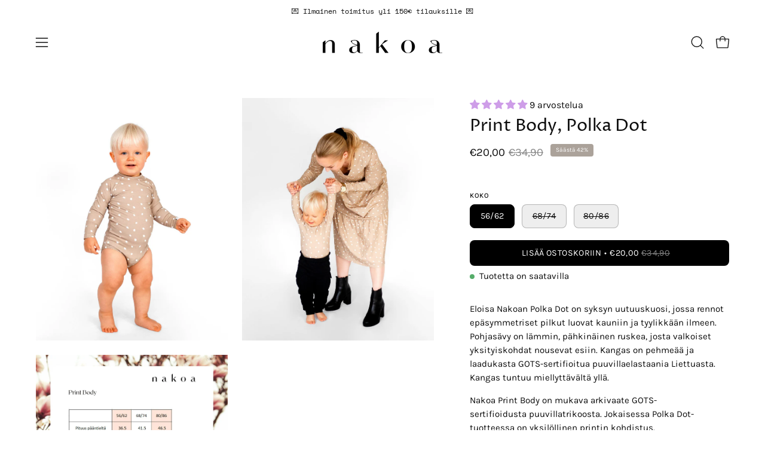

--- FILE ---
content_type: text/html; charset=utf-8
request_url: https://www.nakoa.fi/products/print-body-polka-dot
body_size: 73580
content:
<!doctype html>
<html class="no-js no-touch page-loading" lang="fi">
<head>
	<script id="pandectes-rules">   /* PANDECTES-GDPR: DO NOT MODIFY AUTO GENERATED CODE OF THIS SCRIPT */      window.PandectesSettings = {"store":{"id":51157139628,"plan":"plus","theme":"03/2025 Palo Alto","primaryLocale":"fi","adminMode":false,"headless":false,"storefrontRootDomain":"","checkoutRootDomain":"","storefrontAccessToken":""},"tsPublished":1743088989,"declaration":{"showPurpose":false,"showProvider":false,"showDateGenerated":true},"language":{"unpublished":[],"languageMode":"Multilingual","fallbackLanguage":"fi","languageDetection":"url","languagesSupported":["en"]},"texts":{"managed":{"headerText":{"en":"We respect your privacy","fi":"Kunnioitamme yksityisyyttäsi"},"consentText":{"en":"This website uses cookies to ensure you get the best experience.","fi":"Tämä sivusto käyttää evästeitä parhaan käyttökokemuksen varmistamiseksi."},"linkText":{"en":"Privacy policy","fi":"Tietosuojaseloste"},"imprintText":{"en":"Imprint","fi":"Jälki"},"allowButtonText":{"en":"Accept","fi":"Hyväksy"},"denyButtonText":{"en":"Decline","fi":"Hylkää"},"dismissButtonText":{"en":"Ok","fi":"Ok"},"leaveSiteButtonText":{"en":"Leave this site","fi":"Jätä tämä sivusto"},"preferencesButtonText":{"en":"Preferences","fi":"Asetukset"},"cookiePolicyText":{"en":"Cookie policy","fi":"Evästekäytäntö"},"preferencesPopupTitleText":{"en":"Manage consent preferences","fi":"Hallitse suostumusasetuksia"},"preferencesPopupIntroText":{"en":"We use cookies to optimize website functionality, analyze the performance, and provide personalized experience to you. Some cookies are essential to make the website operate and function correctly. Those cookies cannot be disabled. In this window you can manage your preference of cookies.","fi":"Käytämme evästeitä verkkosivuston toimivuuden optimoimiseksi, suorituskyvyn analysoimiseksi ja henkilökohtaisen kokemuksen tarjoamiseksi sinulle. Jotkut evästeet ovat välttämättömiä, jotta verkkosivusto toimii ja toimii oikein. Näitä evästeitä ei voi poistaa käytöstä. Tässä ikkunassa voit hallita evästeasetuksiasi."},"preferencesPopupSaveButtonText":{"en":"Save preferences","fi":"Tallenna asetukset"},"preferencesPopupCloseButtonText":{"en":"Close","fi":"Sulje"},"preferencesPopupAcceptAllButtonText":{"en":"Accept all","fi":"Hyväksy kaikki"},"preferencesPopupRejectAllButtonText":{"en":"Reject all","fi":"Hylkää kaikki"},"cookiesDetailsText":{"en":"Cookies details","fi":"Evästeiden tiedot"},"preferencesPopupAlwaysAllowedText":{"en":"Always allowed","fi":"aina sallittu"},"accessSectionParagraphText":{"en":"You have the right to request access to your data at any time.","fi":"Sinulla on oikeus päästä käsiksi tietoihisi milloin tahansa."},"accessSectionTitleText":{"en":"Data portability","fi":"Tietojen siirrettävyys"},"accessSectionAccountInfoActionText":{"en":"Personal data","fi":"Henkilökohtaiset tiedot"},"accessSectionDownloadReportActionText":{"en":"Request export","fi":"Lataa kaikki"},"accessSectionGDPRRequestsActionText":{"en":"Data subject requests","fi":"Rekisteröidyn pyynnöt"},"accessSectionOrdersRecordsActionText":{"en":"Orders","fi":"Tilaukset"},"rectificationSectionParagraphText":{"en":"You have the right to request your data to be updated whenever you think it is appropriate.","fi":"Sinulla on oikeus pyytää tietojesi päivittämistä aina, kun pidät sitä tarpeellisena."},"rectificationSectionTitleText":{"en":"Data Rectification","fi":"Tietojen oikaisu"},"rectificationCommentPlaceholder":{"en":"Describe what you want to be updated","fi":"Kuvaile, mitä haluat päivittää"},"rectificationCommentValidationError":{"en":"Comment is required","fi":"Kommentti vaaditaan"},"rectificationSectionEditAccountActionText":{"en":"Request an update","fi":"Pyydä päivitystä"},"erasureSectionTitleText":{"en":"Right to be forgotten","fi":"Oikeus tulla unohdetuksi"},"erasureSectionParagraphText":{"en":"You have the right to ask all your data to be erased. After that, you will no longer be able to access your account.","fi":"Sinulla on oikeus pyytää, että kaikki tietosi poistetaan. Tämän jälkeen et voi enää käyttää tiliäsi."},"erasureSectionRequestDeletionActionText":{"en":"Request personal data deletion","fi":"Pyydä henkilötietojen poistamista"},"consentDate":{"en":"Consent date","fi":"Suostumuspäivä"},"consentId":{"en":"Consent ID","fi":"Suostumustunnus"},"consentSectionChangeConsentActionText":{"en":"Change consent preference","fi":"Muuta suostumusasetusta"},"consentSectionConsentedText":{"en":"You consented to the cookies policy of this website on","fi":"Hyväksyit tämän verkkosivuston evästekäytännön"},"consentSectionNoConsentText":{"en":"You have not consented to the cookies policy of this website.","fi":"Et ole suostunut tämän verkkosivuston evästekäytäntöön."},"consentSectionTitleText":{"en":"Your cookie consent","fi":"Evästeen suostumuksesi"},"consentStatus":{"en":"Consent preference","fi":"Suostumusasetus"},"confirmationFailureMessage":{"en":"Your request was not verified. Please try again and if problem persists, contact store owner for assistance","fi":"Pyyntöäsi ei vahvistettu. Yritä uudelleen. Jos ongelma jatkuu, ota yhteyttä myymälän omistajaan"},"confirmationFailureTitle":{"en":"A problem occurred","fi":"Tapahtui ongelma"},"confirmationSuccessMessage":{"en":"We will soon get back to you as to your request.","fi":"Palaamme sinulle pian pyyntösi suhteen."},"confirmationSuccessTitle":{"en":"Your request is verified","fi":"Pyyntösi on vahvistettu"},"guestsSupportEmailFailureMessage":{"en":"Your request was not submitted. Please try again and if problem persists, contact store owner for assistance.","fi":"Pyyntöäsi ei lähetetty. Yritä uudelleen ja jos ongelma jatkuu, ota yhteyttä myymälän omistajaan."},"guestsSupportEmailFailureTitle":{"en":"A problem occurred","fi":"Tapahtui ongelma"},"guestsSupportEmailPlaceholder":{"en":"E-mail address","fi":"Sähköpostiosoite"},"guestsSupportEmailSuccessMessage":{"en":"If you are registered as a customer of this store, you will soon receive an email with instructions on how to proceed.","fi":"Jos olet rekisteröitynyt tämän myymälän asiakkaaksi, saat pian sähköpostiviestin, jossa on ohjeet jatkamisesta."},"guestsSupportEmailSuccessTitle":{"en":"Thank you for your request","fi":"Kiitos pyynnöstäsi"},"guestsSupportEmailValidationError":{"en":"Email is not valid","fi":"Sähköpostiosoite ei kelpaa"},"guestsSupportInfoText":{"en":"Please login with your customer account to further proceed.","fi":"Kirjaudu sisään asiakastililläsi jatkaaksesi."},"submitButton":{"en":"Submit","fi":"Lähetä"},"submittingButton":{"en":"Submitting...","fi":"Lähetetään ..."},"cancelButton":{"en":"Cancel","fi":"Peruuttaa"},"declIntroText":{"en":"We use cookies to optimize website functionality, analyze the performance, and provide personalized experience to you. Some cookies are essential to make the website operate and function correctly. Those cookies cannot be disabled. In this window you can manage your preference of cookies.","fi":"Käytämme evästeitä optimoidaksemme verkkosivuston toimivuutta, analysoidaksemme suorituskykyä ja tarjotaksemme sinulle henkilökohtaisen käyttökokemuksen. Jotkut evästeet ovat välttämättömiä, jotta sivusto toimisi ja toimisi oikein. Näitä evästeitä ei voi poistaa käytöstä. Tässä ikkunassa voit hallita evästeasetuksiasi."},"declName":{"en":"Name","fi":"Nimi"},"declPurpose":{"en":"Purpose","fi":"Tarkoitus"},"declType":{"en":"Type","fi":"Tyyppi"},"declRetention":{"en":"Retention","fi":"Säilyttäminen"},"declProvider":{"en":"Provider","fi":"Palveluntarjoaja"},"declFirstParty":{"en":"First-party","fi":"First-party"},"declThirdParty":{"en":"Third-party","fi":"Kolmas osapuoli"},"declSeconds":{"en":"seconds","fi":"sekuntia"},"declMinutes":{"en":"minutes","fi":"minuuttia"},"declHours":{"en":"hours","fi":"tuntia"},"declDays":{"en":"days","fi":"päivää"},"declMonths":{"en":"months","fi":"kuukaudet"},"declYears":{"en":"years","fi":"vuotta"},"declSession":{"en":"Session","fi":"istunto"},"declDomain":{"en":"Domain","fi":"Verkkotunnus"},"declPath":{"en":"Path","fi":"Polku"}},"categories":{"strictlyNecessaryCookiesTitleText":{"en":"Strictly necessary cookies","fi":"Välttämättömät evästeet"},"strictlyNecessaryCookiesDescriptionText":{"en":"These cookies are essential in order to enable you to move around the website and use its features, such as accessing secure areas of the website. The website cannot function properly without these cookies.","fi":"Nämä evästeet ovat välttämättömiä, jotta voit liikkua verkkosivustolla ja käyttää sen ominaisuuksia, kuten pääsyä verkkosivuston suojattuihin alueisiin. Verkkosivusto ei voi toimia kunnolla ilman näitä evästeitä."},"functionalityCookiesTitleText":{"en":"Functional cookies","fi":"Toiminnalliset evästeet"},"functionalityCookiesDescriptionText":{"en":"These cookies enable the site to provide enhanced functionality and personalisation. They may be set by us or by third party providers whose services we have added to our pages. If you do not allow these cookies then some or all of these services may not function properly.","fi":"Nämä evästeet mahdollistavat tarjoamaan sivustolla lisätoiminnallisuutta ja henkilökohtaisia asetuksia. Ne voivat olla joko meidän tai kolmannen osapuolen asettamia. Jos et hyväksy näitä evästeitä, jotkut toiminnot sivustolla eivät välttämättä toimi kunnolla."},"performanceCookiesTitleText":{"en":"Performance cookies","fi":"Suorituskykyevästeet"},"performanceCookiesDescriptionText":{"en":"These cookies enable us to monitor and improve the performance of our website. For example, they allow us to count visits, identify traffic sources and see which parts of the site are most popular.","fi":"Näiden evästeiden avulla voimme seurata ja parantaa verkkosivustomme suorituskykyä. Niiden avulla voimme esimerkiksi lseurata vierailijoiden statistiikkaa ja näemme sitä kautta vierailun alkuperän. Ne myös auttavat meitä ymmärtämään mitkä tuotteet ovat suositumpia kuin muut."},"targetingCookiesTitleText":{"en":"Targeting cookies","fi":"Markkinointi"},"targetingCookiesDescriptionText":{"en":"These cookies may be set through our site by our advertising partners. They may be used by those companies to build a profile of your interests and show you relevant adverts on other sites.    They do not store directly personal information, but are based on uniquely identifying your browser and internet device. If you do not allow these cookies, you will experience less targeted advertising.","fi":"Nämä evästeet ovat yleensä markkinointi- ja mainostuskumppaniemme asettamia. Niitä pystytään käyttämään kiinnostusprofiilin luomiseksi ja kohdennettuun mainontaan. Jos et hyväksy näitä evästeitä, et saa jatkossa sinulle kohdennettuja mainoksia."},"unclassifiedCookiesTitleText":{"en":"Unclassified cookies","fi":"Luokittelemattomat evästeet"},"unclassifiedCookiesDescriptionText":{"en":"Unclassified cookies are cookies that we are in the process of classifying, together with the providers of individual cookies.","fi":"Luokittelemattomat evästeet ovat evästeitä, joita luokittelemme parhaillaan yhdessä yksittäisten evästeiden tarjoajien kanssa."}},"auto":{}},"library":{"previewMode":false,"fadeInTimeout":0,"defaultBlocked":0,"showLink":true,"showImprintLink":false,"showGoogleLink":false,"enabled":true,"cookie":{"expiryDays":365,"secure":true},"dismissOnScroll":false,"dismissOnWindowClick":false,"dismissOnTimeout":false,"palette":{"popup":{"background":"#FFFFFF","backgroundForCalculations":{"a":1,"b":255,"g":255,"r":255},"text":"#000000"},"button":{"background":"#000000","backgroundForCalculations":{"a":1,"b":0,"g":0,"r":0},"text":"#FFFFFF","textForCalculation":{"a":1,"b":255,"g":255,"r":255},"border":"transparent"}},"content":{"href":"https://nakoa-oy.myshopify.com/policies/privacy-policy","imprintHref":"/","close":"&#10005;","target":"_blank","logo":""},"window":"<div role=\"dialog\" aria-live=\"polite\" aria-label=\"cookieconsent\" aria-describedby=\"cookieconsent:desc\" id=\"pandectes-banner\" class=\"cc-window-wrapper cc-bottom-wrapper\"><div class=\"pd-cookie-banner-window cc-window {{classes}}\"><!--googleoff: all-->{{children}}<!--googleon: all--></div></div>","compliance":{"custom":"<div class=\"cc-compliance cc-highlight\">{{preferences}}{{allow}}</div>"},"type":"custom","layouts":{"basic":"{{messagelink}}{{compliance}}"},"position":"bottom","theme":"classic","revokable":true,"animateRevokable":false,"revokableReset":false,"revokableLogoUrl":"https://cdn.shopify.com/s/files/1/0511/5713/9628/t/36/assets/pandectes-reopen-logo.png?v=1743088989","revokablePlacement":"bottom-left","revokableMarginHorizontal":15,"revokableMarginVertical":15,"static":false,"autoAttach":true,"hasTransition":true,"blacklistPage":[""],"elements":{"close":"<button aria-label=\"dismiss cookie message\" type=\"button\" tabindex=\"0\" class=\"cc-close\">{{close}}</button>","dismiss":"<button aria-label=\"dismiss cookie message\" type=\"button\" tabindex=\"0\" class=\"cc-btn cc-btn-decision cc-dismiss\">{{dismiss}}</button>","allow":"<button aria-label=\"allow cookies\" type=\"button\" tabindex=\"0\" class=\"cc-btn cc-btn-decision cc-allow\">{{allow}}</button>","deny":"<button aria-label=\"deny cookies\" type=\"button\" tabindex=\"0\" class=\"cc-btn cc-btn-decision cc-deny\">{{deny}}</button>","preferences":"<button aria-label=\"settings cookies\" tabindex=\"0\" type=\"button\" class=\"cc-btn cc-settings\" onclick=\"Pandectes.fn.openPreferences()\">{{preferences}}</button>"}},"geolocation":{"brOnly":false,"caOnly":false,"euOnly":false,"jpOnly":false,"thOnly":false,"canadaOnly":false,"globalVisibility":true},"dsr":{"guestsSupport":false,"accessSectionDownloadReportAuto":false},"banner":{"resetTs":1681368952,"extraCss":"        .cc-banner-logo {max-width: 24em!important;}    @media(min-width: 768px) {.cc-window.cc-floating{max-width: 24em!important;width: 24em!important;}}    .cc-message, .pd-cookie-banner-window .cc-header, .cc-logo {text-align: center}    .cc-window-wrapper{z-index: 2147483647;}    .cc-window{z-index: 2147483647;font-family: inherit;}    .pd-cookie-banner-window .cc-header{font-family: inherit;}    .pd-cp-ui{font-family: inherit; background-color: #FFFFFF;color:#000000;}    button.pd-cp-btn, a.pd-cp-btn{background-color:#000000;color:#FFFFFF!important;}    input + .pd-cp-preferences-slider{background-color: rgba(0, 0, 0, 0.3)}    .pd-cp-scrolling-section::-webkit-scrollbar{background-color: rgba(0, 0, 0, 0.3)}    input:checked + .pd-cp-preferences-slider{background-color: rgba(0, 0, 0, 1)}    .pd-cp-scrolling-section::-webkit-scrollbar-thumb {background-color: rgba(0, 0, 0, 1)}    .pd-cp-ui-close{color:#000000;}    .pd-cp-preferences-slider:before{background-color: #FFFFFF}    .pd-cp-title:before {border-color: #000000!important}    .pd-cp-preferences-slider{background-color:#000000}    .pd-cp-toggle{color:#000000!important}    @media(max-width:699px) {.pd-cp-ui-close-top svg {fill: #000000}}    .pd-cp-toggle:hover,.pd-cp-toggle:visited,.pd-cp-toggle:active{color:#000000!important}    .pd-cookie-banner-window {box-shadow: 0 0 18px rgb(0 0 0 / 20%);}  ","customJavascript":{},"showPoweredBy":false,"logoHeight":40,"hybridStrict":false,"cookiesBlockedByDefault":"0","isActive":true,"implicitSavePreferences":false,"cookieIcon":false,"blockBots":false,"showCookiesDetails":true,"hasTransition":true,"blockingPage":false,"showOnlyLandingPage":false,"leaveSiteUrl":"https://www.google.com","linkRespectStoreLang":false},"cookies":{"0":[{"name":"secure_customer_sig","type":"http","domain":"www.nakoa.fi","path":"/","provider":"Shopify","firstParty":true,"retention":"1 year(s)","expires":1,"unit":"declYears","purpose":{"en":"Used to identify a user after they sign into a shop as a customer so they do not need to log in again.","fi":"Used in connection with customer login."}},{"name":"localization","type":"http","domain":"www.nakoa.fi","path":"/","provider":"Shopify","firstParty":true,"retention":"1 year(s)","expires":1,"unit":"declYears","purpose":{"en":"Used to localize the cart to the correct country.","fi":"Shopify store localization"}},{"name":"keep_alive","type":"http","domain":"www.nakoa.fi","path":"/","provider":"Shopify","firstParty":true,"retention":"30 minute(s)","expires":30,"unit":"declMinutes","purpose":{"en":"Used when international domain redirection is enabled to determine if a request is the first one of a session.","fi":"Used in connection with buyer localization."}},{"name":"cart_currency","type":"http","domain":"www.nakoa.fi","path":"/","provider":"Shopify","firstParty":true,"retention":"15 day(s)","expires":15,"unit":"declDays","purpose":{"en":"Used after a checkout is completed to initialize a new empty cart with the same currency as the one just used.","fi":"Used in connection with shopping cart."}},{"name":"_secure_session_id","type":"http","domain":"www.nakoa.fi","path":"/","provider":"Shopify","firstParty":true,"retention":"24 hour(s)","expires":24,"unit":"declHours","purpose":{"fi":"Used in connection with navigation through a storefront."}},{"name":"_tracking_consent","type":"http","domain":".nakoa.fi","path":"/","provider":"Shopify","firstParty":true,"retention":"1 year(s)","expires":1,"unit":"declYears","purpose":{"en":"Used to store a user's preferences if a merchant has set up privacy rules in the visitor's region.","fi":"Tracking preferences."}},{"name":"cart_sig","type":"http","domain":"www.nakoa.fi","path":"/","provider":"Shopify","firstParty":true,"retention":"15 day(s)","expires":15,"unit":"declDays","purpose":{"en":"A hash of the contents of a cart. This is used to verify the integrity of the cart and to ensure performance of some cart operations.","fi":"Used in connection with checkout."}}],"1":[{"name":"tsrce","type":"http","domain":".paypal.com","path":"/","provider":"Paypal","firstParty":true,"retention":"3 day(s)","expires":3,"unit":"declDays","purpose":{"en":"PayPal cookie: when making a payment via PayPal these cookies are issued – PayPal session/security","fi":"PayPal cookie: when making a payment via PayPal these cookies are issued – PayPal session/security"}}],"2":[{"name":"_y","type":"http","domain":".nakoa.fi","path":"/","provider":"Shopify","firstParty":true,"retention":"1 year(s)","expires":1,"unit":"declYears","purpose":{"fi":"Shopify analytics."}},{"name":"_s","type":"http","domain":".nakoa.fi","path":"/","provider":"Shopify","firstParty":true,"retention":"31 minute(s)","expires":31,"unit":"declMinutes","purpose":{"fi":"Shopify analytics."}},{"name":"_shopify_y","type":"http","domain":".nakoa.fi","path":"/","provider":"Shopify","firstParty":true,"retention":"1 year(s)","expires":1,"unit":"declYears","purpose":{"en":"Shopify analytics.","fi":"Shopify analytics."}},{"name":"_shopify_s","type":"http","domain":".nakoa.fi","path":"/","provider":"Shopify","firstParty":true,"retention":"31 minute(s)","expires":31,"unit":"declMinutes","purpose":{"en":"Used to identify a given browser session/shop combination. Duration is 30 minute rolling expiry of last use.","fi":"Shopify analytics."}},{"name":"_orig_referrer","type":"http","domain":".nakoa.fi","path":"/","provider":"Shopify","firstParty":true,"retention":"14 day(s)","expires":14,"unit":"declDays","purpose":{"en":"Allows merchant to identify where people are visiting them from.","fi":"Tracks landing pages."}},{"name":"_landing_page","type":"http","domain":".nakoa.fi","path":"/","provider":"Shopify","firstParty":true,"retention":"14 day(s)","expires":14,"unit":"declDays","purpose":{"en":"Capture the landing page of visitor when they come from other sites.","fi":"Tracks landing pages."}},{"name":"_shopify_sa_t","type":"http","domain":".nakoa.fi","path":"/","provider":"Shopify","firstParty":true,"retention":"30 minute(s)","expires":30,"unit":"declMinutes","purpose":{"en":"Capture the landing page of visitor when they come from other sites to support marketing analytics.","fi":"Shopify analytics relating to marketing & referrals."}},{"name":"_shopify_sa_p","type":"http","domain":".nakoa.fi","path":"/","provider":"Shopify","firstParty":true,"retention":"30 minute(s)","expires":30,"unit":"declMinutes","purpose":{"en":"Capture the landing page of visitor when they come from other sites to support marketing analytics.","fi":"Shopify analytics relating to marketing & referrals."}},{"name":"_ga","type":"http","domain":".nakoa.fi","path":"/","provider":"Google","firstParty":true,"retention":"1 year(s)","expires":1,"unit":"declYears","purpose":{"en":"Cookie is set by Google Analytics with unknown functionality","fi":"Cookie is set by Google Analytics with unknown functionality"}},{"name":"_gat","type":"http","domain":".nakoa.fi","path":"/","provider":"Google","firstParty":true,"retention":"52 second(s)","expires":52,"unit":"declSeconds","purpose":{"en":"Cookie is placed by Google Analytics to filter requests from bots.","fi":"Cookie is placed by Google Analytics to filter requests from bots."}},{"name":"_gid","type":"http","domain":".nakoa.fi","path":"/","provider":"Google","firstParty":true,"retention":"24 hour(s)","expires":24,"unit":"declHours","purpose":{"en":"Cookie is placed by Google Analytics to count and track pageviews.","fi":"Cookie is placed by Google Analytics to count and track pageviews."}}],"4":[{"name":"_gcl_au","type":"http","domain":".nakoa.fi","path":"/","provider":"Google","firstParty":true,"retention":"90 day(s)","expires":90,"unit":"declDays","purpose":{"en":"Cookie is placed by Google Tag Manager to track conversions.","fi":"Cookie is placed by Google Tag Manager to track conversions."}},{"name":"_pin_unauth","type":"http","domain":".nakoa.fi","path":"/","provider":"Pinterest","firstParty":true,"retention":"1 year(s)","expires":1,"unit":"declYears","purpose":{"en":"Used to group actions for users who cannot be identified by Pinterest.","fi":"Used to group actions for users who cannot be identified by Pinterest."}},{"name":"_fbp","type":"http","domain":".nakoa.fi","path":"/","provider":"Facebook","firstParty":true,"retention":"90 day(s)","expires":90,"unit":"declDays","purpose":{"en":"Cookie is placed by Facebook to track visits across websites.","fi":"Cookie is placed by Facebook to track visits across websites."}},{"name":"IDE","type":"http","domain":".doubleclick.net","path":"/","provider":"Google","firstParty":true,"retention":"1 year(s)","expires":1,"unit":"declYears","purpose":{"en":"To measure the visitors’ actions after they click through from an advert. Expires after 1 year.","fi":"To measure the visitors’ actions after they click through from an advert. Expires after 1 year."}}],"8":[{"name":"lo-uid","type":"http","domain":".nakoa.fi","path":"/","provider":"Unknown","firstParty":true,"retention":"1 year(s)","expires":1,"unit":"declYears","purpose":{"fi":""}},{"name":"lo-visits","type":"http","domain":".nakoa.fi","path":"/","provider":"Unknown","firstParty":true,"retention":"1 year(s)","expires":1,"unit":"declYears","purpose":{"fi":""}}]},"blocker":{"isActive":false,"googleConsentMode":{"id":"","analyticsId":"","isActive":false,"adStorageCategory":4,"analyticsStorageCategory":2,"personalizationStorageCategory":1,"functionalityStorageCategory":1,"customEvent":true,"securityStorageCategory":0,"redactData":true,"urlPassthrough":false},"facebookPixel":{"id":"","isActive":false,"ldu":false},"microsoft":{},"rakuten":{"isActive":false,"cmp":false,"ccpa":false},"gpcIsActive":false,"defaultBlocked":0,"patterns":{"whiteList":[],"blackList":{"1":[],"2":[],"4":[],"8":[]},"iframesWhiteList":[],"iframesBlackList":{"1":[],"2":[],"4":[],"8":[]},"beaconsWhiteList":[],"beaconsBlackList":{"1":[],"2":[],"4":[],"8":[]}}}}      !function(){"use strict";window.PandectesRules=window.PandectesRules||{},window.PandectesRules.manualBlacklist={1:[],2:[],4:[]},window.PandectesRules.blacklistedIFrames={1:[],2:[],4:[]},window.PandectesRules.blacklistedCss={1:[],2:[],4:[]},window.PandectesRules.blacklistedBeacons={1:[],2:[],4:[]};var e="javascript/blocked";function t(e){return new RegExp(e.replace(/[/\\.+?$()]/g,"\\$&").replace("*","(.*)"))}var n=function(e){var t=arguments.length>1&&void 0!==arguments[1]?arguments[1]:"log";new URLSearchParams(window.location.search).get("log")&&console[t]("PandectesRules: ".concat(e))};function a(e){var t=document.createElement("script");t.async=!0,t.src=e,document.head.appendChild(t)}function r(e,t){var n=Object.keys(e);if(Object.getOwnPropertySymbols){var a=Object.getOwnPropertySymbols(e);t&&(a=a.filter((function(t){return Object.getOwnPropertyDescriptor(e,t).enumerable}))),n.push.apply(n,a)}return n}function o(e){for(var t=1;t<arguments.length;t++){var n=null!=arguments[t]?arguments[t]:{};t%2?r(Object(n),!0).forEach((function(t){s(e,t,n[t])})):Object.getOwnPropertyDescriptors?Object.defineProperties(e,Object.getOwnPropertyDescriptors(n)):r(Object(n)).forEach((function(t){Object.defineProperty(e,t,Object.getOwnPropertyDescriptor(n,t))}))}return e}function i(e){var t=function(e,t){if("object"!=typeof e||!e)return e;var n=e[Symbol.toPrimitive];if(void 0!==n){var a=n.call(e,t||"default");if("object"!=typeof a)return a;throw new TypeError("@@toPrimitive must return a primitive value.")}return("string"===t?String:Number)(e)}(e,"string");return"symbol"==typeof t?t:t+""}function s(e,t,n){return(t=i(t))in e?Object.defineProperty(e,t,{value:n,enumerable:!0,configurable:!0,writable:!0}):e[t]=n,e}function c(e,t){return function(e){if(Array.isArray(e))return e}(e)||function(e,t){var n=null==e?null:"undefined"!=typeof Symbol&&e[Symbol.iterator]||e["@@iterator"];if(null!=n){var a,r,o,i,s=[],c=!0,l=!1;try{if(o=(n=n.call(e)).next,0===t){if(Object(n)!==n)return;c=!1}else for(;!(c=(a=o.call(n)).done)&&(s.push(a.value),s.length!==t);c=!0);}catch(e){l=!0,r=e}finally{try{if(!c&&null!=n.return&&(i=n.return(),Object(i)!==i))return}finally{if(l)throw r}}return s}}(e,t)||d(e,t)||function(){throw new TypeError("Invalid attempt to destructure non-iterable instance.\nIn order to be iterable, non-array objects must have a [Symbol.iterator]() method.")}()}function l(e){return function(e){if(Array.isArray(e))return u(e)}(e)||function(e){if("undefined"!=typeof Symbol&&null!=e[Symbol.iterator]||null!=e["@@iterator"])return Array.from(e)}(e)||d(e)||function(){throw new TypeError("Invalid attempt to spread non-iterable instance.\nIn order to be iterable, non-array objects must have a [Symbol.iterator]() method.")}()}function d(e,t){if(e){if("string"==typeof e)return u(e,t);var n=Object.prototype.toString.call(e).slice(8,-1);return"Object"===n&&e.constructor&&(n=e.constructor.name),"Map"===n||"Set"===n?Array.from(e):"Arguments"===n||/^(?:Ui|I)nt(?:8|16|32)(?:Clamped)?Array$/.test(n)?u(e,t):void 0}}function u(e,t){(null==t||t>e.length)&&(t=e.length);for(var n=0,a=new Array(t);n<t;n++)a[n]=e[n];return a}var f=window.PandectesRulesSettings||window.PandectesSettings,g=!(void 0===window.dataLayer||!Array.isArray(window.dataLayer)||!window.dataLayer.some((function(e){return"pandectes_full_scan"===e.event}))),p=function(){var e,t=arguments.length>0&&void 0!==arguments[0]?arguments[0]:"_pandectes_gdpr",n=("; "+document.cookie).split("; "+t+"=");if(n.length<2)e={};else{var a=n.pop().split(";");e=window.atob(a.shift())}var r=function(e){try{return JSON.parse(e)}catch(e){return!1}}(e);return!1!==r?r:e}(),y=f.banner.isActive,h=f.blocker,w=h.defaultBlocked,v=h.patterns,m=p&&null!==p.preferences&&void 0!==p.preferences?p.preferences:null,b=g?0:y?null===m?w:m:0,_={1:!(1&b),2:!(2&b),4:!(4&b)},k=v.blackList,S=v.whiteList,L=v.iframesBlackList,C=v.iframesWhiteList,A=v.beaconsBlackList,P=v.beaconsWhiteList,O={blackList:[],whiteList:[],iframesBlackList:{1:[],2:[],4:[],8:[]},iframesWhiteList:[],beaconsBlackList:{1:[],2:[],4:[],8:[]},beaconsWhiteList:[]};[1,2,4].map((function(e){var n;_[e]||((n=O.blackList).push.apply(n,l(k[e].length?k[e].map(t):[])),O.iframesBlackList[e]=L[e].length?L[e].map(t):[],O.beaconsBlackList[e]=A[e].length?A[e].map(t):[])})),O.whiteList=S.length?S.map(t):[],O.iframesWhiteList=C.length?C.map(t):[],O.beaconsWhiteList=P.length?P.map(t):[];var E={scripts:[],iframes:{1:[],2:[],4:[]},beacons:{1:[],2:[],4:[]},css:{1:[],2:[],4:[]}},I=function(t,n){return t&&(!n||n!==e)&&(!O.blackList||O.blackList.some((function(e){return e.test(t)})))&&(!O.whiteList||O.whiteList.every((function(e){return!e.test(t)})))},j=function(e,t){var n=O.iframesBlackList[t],a=O.iframesWhiteList;return e&&(!n||n.some((function(t){return t.test(e)})))&&(!a||a.every((function(t){return!t.test(e)})))},B=function(e,t){var n=O.beaconsBlackList[t],a=O.beaconsWhiteList;return e&&(!n||n.some((function(t){return t.test(e)})))&&(!a||a.every((function(t){return!t.test(e)})))},T=new MutationObserver((function(e){for(var t=0;t<e.length;t++)for(var n=e[t].addedNodes,a=0;a<n.length;a++){var r=n[a],o=r.dataset&&r.dataset.cookiecategory;if(1===r.nodeType&&"LINK"===r.tagName){var i=r.dataset&&r.dataset.href;if(i&&o)switch(o){case"functionality":case"C0001":E.css[1].push(i);break;case"performance":case"C0002":E.css[2].push(i);break;case"targeting":case"C0003":E.css[4].push(i)}}}})),R=new MutationObserver((function(t){for(var a=0;a<t.length;a++)for(var r=t[a].addedNodes,o=function(){var t=r[i],a=t.src||t.dataset&&t.dataset.src,o=t.dataset&&t.dataset.cookiecategory;if(1===t.nodeType&&"IFRAME"===t.tagName){if(a){var s=!1;j(a,1)||"functionality"===o||"C0001"===o?(s=!0,E.iframes[1].push(a)):j(a,2)||"performance"===o||"C0002"===o?(s=!0,E.iframes[2].push(a)):(j(a,4)||"targeting"===o||"C0003"===o)&&(s=!0,E.iframes[4].push(a)),s&&(t.removeAttribute("src"),t.setAttribute("data-src",a))}}else if(1===t.nodeType&&"IMG"===t.tagName){if(a){var c=!1;B(a,1)?(c=!0,E.beacons[1].push(a)):B(a,2)?(c=!0,E.beacons[2].push(a)):B(a,4)&&(c=!0,E.beacons[4].push(a)),c&&(t.removeAttribute("src"),t.setAttribute("data-src",a))}}else if(1===t.nodeType&&"SCRIPT"===t.tagName){var l=t.type,d=!1;if(I(a,l)?(n("rule blocked: ".concat(a)),d=!0):a&&o?n("manually blocked @ ".concat(o,": ").concat(a)):o&&n("manually blocked @ ".concat(o,": inline code")),d){E.scripts.push([t,l]),t.type=e;t.addEventListener("beforescriptexecute",(function n(a){t.getAttribute("type")===e&&a.preventDefault(),t.removeEventListener("beforescriptexecute",n)})),t.parentElement&&t.parentElement.removeChild(t)}}},i=0;i<r.length;i++)o()})),D=document.createElement,z={src:Object.getOwnPropertyDescriptor(HTMLScriptElement.prototype,"src"),type:Object.getOwnPropertyDescriptor(HTMLScriptElement.prototype,"type")};window.PandectesRules.unblockCss=function(e){var t=E.css[e]||[];t.length&&n("Unblocking CSS for ".concat(e)),t.forEach((function(e){var t=document.querySelector('link[data-href^="'.concat(e,'"]'));t.removeAttribute("data-href"),t.href=e})),E.css[e]=[]},window.PandectesRules.unblockIFrames=function(e){var t=E.iframes[e]||[];t.length&&n("Unblocking IFrames for ".concat(e)),O.iframesBlackList[e]=[],t.forEach((function(e){var t=document.querySelector('iframe[data-src^="'.concat(e,'"]'));t.removeAttribute("data-src"),t.src=e})),E.iframes[e]=[]},window.PandectesRules.unblockBeacons=function(e){var t=E.beacons[e]||[];t.length&&n("Unblocking Beacons for ".concat(e)),O.beaconsBlackList[e]=[],t.forEach((function(e){var t=document.querySelector('img[data-src^="'.concat(e,'"]'));t.removeAttribute("data-src"),t.src=e})),E.beacons[e]=[]},window.PandectesRules.unblockInlineScripts=function(e){var t=1===e?"functionality":2===e?"performance":"targeting",a=document.querySelectorAll('script[type="javascript/blocked"][data-cookiecategory="'.concat(t,'"]'));n("unblockInlineScripts: ".concat(a.length," in ").concat(t)),a.forEach((function(e){var t=document.createElement("script");t.type="text/javascript",e.hasAttribute("src")?t.src=e.getAttribute("src"):t.textContent=e.textContent,document.head.appendChild(t),e.parentNode.removeChild(e)}))},window.PandectesRules.unblockInlineCss=function(e){var t=1===e?"functionality":2===e?"performance":"targeting",a=document.querySelectorAll('link[data-cookiecategory="'.concat(t,'"]'));n("unblockInlineCss: ".concat(a.length," in ").concat(t)),a.forEach((function(e){e.href=e.getAttribute("data-href")}))},window.PandectesRules.unblock=function(e){e.length<1?(O.blackList=[],O.whiteList=[],O.iframesBlackList=[],O.iframesWhiteList=[]):(O.blackList&&(O.blackList=O.blackList.filter((function(t){return e.every((function(e){return"string"==typeof e?!t.test(e):e instanceof RegExp?t.toString()!==e.toString():void 0}))}))),O.whiteList&&(O.whiteList=[].concat(l(O.whiteList),l(e.map((function(e){if("string"==typeof e){var n=".*"+t(e)+".*";if(O.whiteList.every((function(e){return e.toString()!==n.toString()})))return new RegExp(n)}else if(e instanceof RegExp&&O.whiteList.every((function(t){return t.toString()!==e.toString()})))return e;return null})).filter(Boolean)))));var a=0;l(E.scripts).forEach((function(e,t){var n=c(e,2),r=n[0],o=n[1];if(function(e){var t=e.getAttribute("src");return O.blackList&&O.blackList.every((function(e){return!e.test(t)}))||O.whiteList&&O.whiteList.some((function(e){return e.test(t)}))}(r)){for(var i=document.createElement("script"),s=0;s<r.attributes.length;s++){var l=r.attributes[s];"src"!==l.name&&"type"!==l.name&&i.setAttribute(l.name,r.attributes[s].value)}i.setAttribute("src",r.src),i.setAttribute("type",o||"application/javascript"),document.head.appendChild(i),E.scripts.splice(t-a,1),a++}})),0==O.blackList.length&&0===O.iframesBlackList[1].length&&0===O.iframesBlackList[2].length&&0===O.iframesBlackList[4].length&&0===O.beaconsBlackList[1].length&&0===O.beaconsBlackList[2].length&&0===O.beaconsBlackList[4].length&&(n("Disconnecting observers"),R.disconnect(),T.disconnect())};var x=f.store,M=x.adminMode,N=x.headless,U=x.storefrontRootDomain,q=x.checkoutRootDomain,F=x.storefrontAccessToken,W=f.banner.isActive,H=f.blocker.defaultBlocked;W&&function(e){if(window.Shopify&&window.Shopify.customerPrivacy)e();else{var t=null;window.Shopify&&window.Shopify.loadFeatures&&window.Shopify.trackingConsent?e():t=setInterval((function(){window.Shopify&&window.Shopify.loadFeatures&&(clearInterval(t),window.Shopify.loadFeatures([{name:"consent-tracking-api",version:"0.1"}],(function(t){t?n("Shopify.customerPrivacy API - failed to load"):(n("shouldShowBanner() -> ".concat(window.Shopify.trackingConsent.shouldShowBanner()," | saleOfDataRegion() -> ").concat(window.Shopify.trackingConsent.saleOfDataRegion())),e())})))}),10)}}((function(){!function(){var e=window.Shopify.trackingConsent;if(!1!==e.shouldShowBanner()||null!==m||7!==H)try{var t=M&&!(window.Shopify&&window.Shopify.AdminBarInjector),a={preferences:!(1&b)||g||t,analytics:!(2&b)||g||t,marketing:!(4&b)||g||t};N&&(a.headlessStorefront=!0,a.storefrontRootDomain=null!=U&&U.length?U:window.location.hostname,a.checkoutRootDomain=null!=q&&q.length?q:"checkout.".concat(window.location.hostname),a.storefrontAccessToken=null!=F&&F.length?F:""),e.firstPartyMarketingAllowed()===a.marketing&&e.analyticsProcessingAllowed()===a.analytics&&e.preferencesProcessingAllowed()===a.preferences||e.setTrackingConsent(a,(function(e){e&&e.error?n("Shopify.customerPrivacy API - failed to setTrackingConsent"):n("setTrackingConsent(".concat(JSON.stringify(a),")"))}))}catch(e){n("Shopify.customerPrivacy API - exception")}}(),function(){if(N){var e=window.Shopify.trackingConsent,t=e.currentVisitorConsent();if(navigator.globalPrivacyControl&&""===t.sale_of_data){var a={sale_of_data:!1,headlessStorefront:!0};a.storefrontRootDomain=null!=U&&U.length?U:window.location.hostname,a.checkoutRootDomain=null!=q&&q.length?q:"checkout.".concat(window.location.hostname),a.storefrontAccessToken=null!=F&&F.length?F:"",e.setTrackingConsent(a,(function(e){e&&e.error?n("Shopify.customerPrivacy API - failed to setTrackingConsent({".concat(JSON.stringify(a),")")):n("setTrackingConsent(".concat(JSON.stringify(a),")"))}))}}}()}));var G=["AT","BE","BG","HR","CY","CZ","DK","EE","FI","FR","DE","GR","HU","IE","IT","LV","LT","LU","MT","NL","PL","PT","RO","SK","SI","ES","SE","GB","LI","NO","IS"],J="[Pandectes :: Google Consent Mode debug]:";function V(){var e=arguments.length<=0?void 0:arguments[0],t=arguments.length<=1?void 0:arguments[1],n=arguments.length<=2?void 0:arguments[2];if("consent"!==e)return"config"===e?"config":void 0;var a=n.ad_storage,r=n.ad_user_data,o=n.ad_personalization,i=n.functionality_storage,s=n.analytics_storage,c=n.personalization_storage,l={Command:e,Mode:t,ad_storage:a,ad_user_data:r,ad_personalization:o,functionality_storage:i,analytics_storage:s,personalization_storage:c,security_storage:n.security_storage};return console.table(l),"default"===t&&("denied"===a&&"denied"===r&&"denied"===o&&"denied"===i&&"denied"===s&&"denied"===c||console.warn("".concat(J,' all types in a "default" command should be set to "denied" except for security_storage that should be set to "granted"'))),t}var K=!1,Z=!1;function $(e){e&&("default"===e?(K=!0,Z&&console.warn("".concat(J,' "default" command was sent but there was already an "update" command before it.'))):"update"===e?(Z=!0,K||console.warn("".concat(J,' "update" command was sent but there was no "default" command before it.'))):"config"===e&&(K||console.warn("".concat(J,' a tag read consent state before a "default" command was sent.'))))}var Y=f.banner,Q=Y.isActive,X=Y.hybridStrict,ee=f.geolocation,te=ee.caOnly,ne=void 0!==te&&te,ae=ee.euOnly,re=void 0!==ae&&ae,oe=ee.brOnly,ie=void 0!==oe&&oe,se=ee.jpOnly,ce=void 0!==se&&se,le=ee.thOnly,de=void 0!==le&&le,ue=ee.chOnly,fe=void 0!==ue&&ue,ge=ee.zaOnly,pe=void 0!==ge&&ge,ye=ee.canadaOnly,he=void 0!==ye&&ye,we=ee.globalVisibility,ve=void 0===we||we,me=f.blocker,be=me.defaultBlocked,_e=void 0===be?7:be,ke=me.googleConsentMode,Se=ke.isActive,Le=ke.customEvent,Ce=ke.id,Ae=void 0===Ce?"":Ce,Pe=ke.analyticsId,Oe=void 0===Pe?"":Pe,Ee=ke.adwordsId,Ie=void 0===Ee?"":Ee,je=ke.redactData,Be=ke.urlPassthrough,Te=ke.adStorageCategory,Re=ke.analyticsStorageCategory,De=ke.functionalityStorageCategory,ze=ke.personalizationStorageCategory,xe=ke.securityStorageCategory,Me=ke.dataLayerProperty,Ne=void 0===Me?"dataLayer":Me,Ue=ke.waitForUpdate,qe=void 0===Ue?0:Ue,Fe=ke.useNativeChannel,We=void 0!==Fe&&Fe,He=ke.debugMode,Ge=void 0!==He&&He;function Je(){window[Ne].push(arguments)}window[Ne]=window[Ne]||[];var Ve,Ke,Ze,$e={hasInitialized:!1,useNativeChannel:!1,ads_data_redaction:!1,url_passthrough:!1,data_layer_property:"dataLayer",storage:{ad_storage:"granted",ad_user_data:"granted",ad_personalization:"granted",analytics_storage:"granted",functionality_storage:"granted",personalization_storage:"granted",security_storage:"granted"}};if(Q&&Se){Ge&&(Ve=Ne||"dataLayer",window[Ve].forEach((function(e){$(V.apply(void 0,l(e)))})),window[Ve].push=function(){for(var e=arguments.length,t=new Array(e),n=0;n<e;n++)t[n]=arguments[n];return $(V.apply(void 0,l(t[0]))),Array.prototype.push.apply(this,t)});var Ye=_e&Te?"denied":"granted",Qe=_e&Re?"denied":"granted",Xe=_e&De?"denied":"granted",et=_e&ze?"denied":"granted",tt=_e&xe?"denied":"granted";$e.hasInitialized=!0,$e.useNativeChannel=We,$e.url_passthrough=Be,$e.ads_data_redaction="denied"===Ye&&je,$e.storage.ad_storage=Ye,$e.storage.ad_user_data=Ye,$e.storage.ad_personalization=Ye,$e.storage.analytics_storage=Qe,$e.storage.functionality_storage=Xe,$e.storage.personalization_storage=et,$e.storage.security_storage=tt,$e.data_layer_property=Ne||"dataLayer",Je("set","developer_id.dMTZkMj",!0),$e.ads_data_redaction&&Je("set","ads_data_redaction",$e.ads_data_redaction),$e.url_passthrough&&Je("set","url_passthrough",$e.url_passthrough),function(){var e=b!==_e?{wait_for_update:qe||500}:qe?{wait_for_update:qe}:{};ve&&!X?Je("consent","default",o(o({},$e.storage),e)):(Je("consent","default",o(o(o({},$e.storage),e),{},{region:[].concat(l(re||X?G:[]),l(ne&&!X?["US-CA","US-VA","US-CT","US-UT","US-CO"]:[]),l(ie&&!X?["BR"]:[]),l(ce&&!X?["JP"]:[]),l(he&&!X?["CA"]:[]),l(de&&!X?["TH"]:[]),l(fe&&!X?["CH"]:[]),l(pe&&!X?["ZA"]:[]))})),Je("consent","default",{ad_storage:"granted",ad_user_data:"granted",ad_personalization:"granted",analytics_storage:"granted",functionality_storage:"granted",personalization_storage:"granted",security_storage:"granted"}));if(null!==m){var t=b&Te?"denied":"granted",n=b&Re?"denied":"granted",r=b&De?"denied":"granted",i=b&ze?"denied":"granted",s=b&xe?"denied":"granted";$e.storage.ad_storage=t,$e.storage.ad_user_data=t,$e.storage.ad_personalization=t,$e.storage.analytics_storage=n,$e.storage.functionality_storage=r,$e.storage.personalization_storage=i,$e.storage.security_storage=s,Je("consent","update",$e.storage)}(Ae.length||Oe.length||Ie.length)&&(window[$e.data_layer_property].push({"pandectes.start":(new Date).getTime(),event:"pandectes-rules.min.js"}),(Oe.length||Ie.length)&&Je("js",new Date));var c="https://www.googletagmanager.com";if(Ae.length){var d=Ae.split(",");window[$e.data_layer_property].push({"gtm.start":(new Date).getTime(),event:"gtm.js"});for(var u=0;u<d.length;u++){var f="dataLayer"!==$e.data_layer_property?"&l=".concat($e.data_layer_property):"";a("".concat(c,"/gtm.js?id=").concat(d[u].trim()).concat(f))}}if(Oe.length)for(var g=Oe.split(","),p=0;p<g.length;p++){var y=g[p].trim();y.length&&(a("".concat(c,"/gtag/js?id=").concat(y)),Je("config",y,{send_page_view:!1}))}if(Ie.length)for(var h=Ie.split(","),w=0;w<h.length;w++){var v=h[w].trim();v.length&&(a("".concat(c,"/gtag/js?id=").concat(v)),Je("config",v,{allow_enhanced_conversions:!0}))}}()}Q&&Le&&(Ze={event:"Pandectes_Consent_Update",pandectes_status:7===(Ke=b)?"deny":0===Ke?"allow":"mixed",pandectes_categories:{C0000:"allow",C0001:_[1]?"allow":"deny",C0002:_[2]?"allow":"deny",C0003:_[4]?"allow":"deny"}},window[Ne].push(Ze),null!==m&&function(e){if(window.Shopify&&window.Shopify.analytics)e();else{var t=null;window.Shopify&&window.Shopify.analytics?e():t=setInterval((function(){window.Shopify&&window.Shopify.analytics&&(clearInterval(t),e())}),10)}}((function(){window.Shopify.analytics.publish("Pandectes_Consent_Update",Ze)})));var nt=f.blocker,at=nt.klaviyoIsActive,rt=nt.googleConsentMode.adStorageCategory;at&&window.addEventListener("PandectesEvent_OnConsent",(function(e){var t=e.detail.preferences;if(null!=t){var n=t&rt?"denied":"granted";void 0!==window.klaviyo&&window.klaviyo.isIdentified()&&window.klaviyo.push(["identify",{ad_personalization:n,ad_user_data:n}])}})),f.banner.revokableTrigger&&(window.onload=function(){document.querySelectorAll('[href*="#reopenBanner"]').forEach((function(e){e.onclick=function(e){e.preventDefault(),window.Pandectes.fn.revokeConsent()}}))});var ot=f.banner.isActive,it=f.blocker,st=it.defaultBlocked,ct=void 0===st?7:st,lt=it.microsoft,dt=lt.isActive,ut=lt.uetTags,ft=lt.dataLayerProperty,gt=void 0===ft?"uetq":ft,pt={hasInitialized:!1,data_layer_property:"uetq",storage:{ad_storage:"granted"}};if(window[gt]=window[gt]||[],dt&&bt("_uetmsdns","1",365),ot&&dt){var yt=4&ct?"denied":"granted";if(pt.hasInitialized=!0,pt.storage.ad_storage=yt,window[gt].push("consent","default",pt.storage),"granted"==yt&&(bt("_uetmsdns","0",365),console.log("setting cookie")),null!==m){var ht=4&b?"denied":"granted";pt.storage.ad_storage=ht,window[gt].push("consent","update",pt.storage),"granted"===ht&&bt("_uetmsdns","0",365)}if(ut.length)for(var wt=ut.split(","),vt=0;vt<wt.length;vt++)wt[vt].trim().length&&mt(wt[vt])}function mt(e){var t=document.createElement("script");t.type="text/javascript",t.src="//bat.bing.com/bat.js",t.onload=function(){var t={ti:e};t.q=window.uetq,window.uetq=new UET(t),window.uetq.push("consent","default",{ad_storage:"denied"}),window[gt].push("pageLoad")},document.head.appendChild(t)}function bt(e,t,n){var a=new Date;a.setTime(a.getTime()+24*n*60*60*1e3);var r="expires="+a.toUTCString();document.cookie="".concat(e,"=").concat(t,"; ").concat(r,"; path=/; secure; samesite=strict")}window.PandectesRules.gcm=$e;var _t=f.banner.isActive,kt=f.blocker.isActive;n("Prefs: ".concat(b," | Banner: ").concat(_t?"on":"off"," | Blocker: ").concat(kt?"on":"off"));var St=null===m&&/\/checkouts\//.test(window.location.pathname);0!==b&&!1===g&&kt&&!St&&(n("Blocker will execute"),document.createElement=function(){for(var t=arguments.length,n=new Array(t),a=0;a<t;a++)n[a]=arguments[a];if("script"!==n[0].toLowerCase())return D.bind?D.bind(document).apply(void 0,n):D;var r=D.bind(document).apply(void 0,n);try{Object.defineProperties(r,{src:o(o({},z.src),{},{set:function(t){I(t,r.type)&&z.type.set.call(this,e),z.src.set.call(this,t)}}),type:o(o({},z.type),{},{get:function(){var t=z.type.get.call(this);return t===e||I(this.src,t)?null:t},set:function(t){var n=I(r.src,r.type)?e:t;z.type.set.call(this,n)}})}),r.setAttribute=function(t,n){if("type"===t){var a=I(r.src,r.type)?e:n;z.type.set.call(r,a)}else"src"===t?(I(n,r.type)&&z.type.set.call(r,e),z.src.set.call(r,n)):HTMLScriptElement.prototype.setAttribute.call(r,t,n)}}catch(e){console.warn("Yett: unable to prevent script execution for script src ",r.src,".\n",'A likely cause would be because you are using a third-party browser extension that monkey patches the "document.createElement" function.')}return r},R.observe(document.documentElement,{childList:!0,subtree:!0}),T.observe(document.documentElement,{childList:!0,subtree:!0}))}();
</script>
	<meta charset="utf-8">
<meta http-equiv="X-UA-Compatible" content="IE=edge">
<meta name="viewport" content="width=device-width, height=device-height, initial-scale=1.0, minimum-scale=1.0">
<link rel="canonical" href="https://www.nakoa.fi/products/print-body-polka-dot"><link rel="preconnect" href="https://fonts.shopifycdn.com" crossorigin><link rel="preload" as="font" href="//www.nakoa.fi/cdn/fonts/karla/karla_n4.40497e07df527e6a50e58fb17ef1950c72f3e32c.woff2" type="font/woff2" crossorigin><link rel="preload" as="font" href="//www.nakoa.fi/cdn/fonts/proza_libre/prozalibre_n4.f0507b32b728d57643b7359f19cd41165a2ba3ad.woff2" type="font/woff2" crossorigin><link rel="preload" as="image" href="//www.nakoa.fi/cdn/shop/t/36/assets/loading.svg?v=91665432863842511931743087988"><style data-shopify>
  .no-js.page-loading .loading-overlay,
  html:not(.page-loading) .loading-overlay { opacity: 0; visibility: hidden; pointer-events: none; animation: fadeOut 1s ease; transition: visibility 0s linear 1s; }

  .loading-overlay { position: fixed; top: 0; left: 0; z-index: 99999; width: 100vw; height: 100vh; display: flex; align-items: center; justify-content: center; background: var(--overlay-bg, var(--COLOR-BLACK-WHITE)); }</style><link rel="shortcut icon" href="//www.nakoa.fi/cdn/shop/files/Sage_nk-black2_2_32x32.png?v=1631649905" type="image/png">
<title>Print Body, Polka Dot
  
  
   &ndash; Nakoa Oy</title><meta name="description" content="Eloisa Nakoan Polka Dot on syksyn uutuuskuosi, jossa rennot epäsymmetriset pilkut luovat kauniin ja tyylikkään ilmeen. Pohjasävy on lämmin, pähkinäinen ruskea, josta valkoiset yksityiskohdat nousevat esiin. Kangas on pehmeää ja laadukasta GOTS-sertifioitua puuvillaelastaania Liettuasta. Kangas tuntuu miellyttävältä yll">

<meta property="og:site_name" content="Nakoa Oy">
<meta property="og:url" content="https://www.nakoa.fi/products/print-body-polka-dot">
<meta property="og:title" content="Print Body, Polka Dot">
<meta property="og:type" content="product">
<meta property="og:description" content="Eloisa Nakoan Polka Dot on syksyn uutuuskuosi, jossa rennot epäsymmetriset pilkut luovat kauniin ja tyylikkään ilmeen. Pohjasävy on lämmin, pähkinäinen ruskea, josta valkoiset yksityiskohdat nousevat esiin. Kangas on pehmeää ja laadukasta GOTS-sertifioitua puuvillaelastaania Liettuasta. Kangas tuntuu miellyttävältä yll"><meta property="og:image" content="http://www.nakoa.fi/cdn/shop/products/nakoa_polka_dot_print_body.jpg?v=1634715956">
  <meta property="og:image:secure_url" content="https://www.nakoa.fi/cdn/shop/products/nakoa_polka_dot_print_body.jpg?v=1634715956">
  <meta property="og:image:width" content="2000">
  <meta property="og:image:height" content="2500"><meta property="og:price:amount" content="20,00">
  <meta property="og:price:currency" content="EUR"><meta name="twitter:card" content="summary_large_image">
<meta name="twitter:title" content="Print Body, Polka Dot">
<meta name="twitter:description" content="Eloisa Nakoan Polka Dot on syksyn uutuuskuosi, jossa rennot epäsymmetriset pilkut luovat kauniin ja tyylikkään ilmeen. Pohjasävy on lämmin, pähkinäinen ruskea, josta valkoiset yksityiskohdat nousevat esiin. Kangas on pehmeää ja laadukasta GOTS-sertifioitua puuvillaelastaania Liettuasta. Kangas tuntuu miellyttävältä yll"><style data-shopify>@font-face {
  font-family: "Proza Libre";
  font-weight: 400;
  font-style: normal;
  font-display: swap;
  src: url("//www.nakoa.fi/cdn/fonts/proza_libre/prozalibre_n4.f0507b32b728d57643b7359f19cd41165a2ba3ad.woff2") format("woff2"),
       url("//www.nakoa.fi/cdn/fonts/proza_libre/prozalibre_n4.11ea93e06205ad0e376283cb5b58368f304c1fe5.woff") format("woff");
}

    @font-face {
  font-family: Karla;
  font-weight: 400;
  font-style: normal;
  font-display: swap;
  src: url("//www.nakoa.fi/cdn/fonts/karla/karla_n4.40497e07df527e6a50e58fb17ef1950c72f3e32c.woff2") format("woff2"),
       url("//www.nakoa.fi/cdn/fonts/karla/karla_n4.e9f6f9de321061073c6bfe03c28976ba8ce6ee18.woff") format("woff");
}

    @font-face {
  font-family: Karla;
  font-weight: 400;
  font-style: normal;
  font-display: swap;
  src: url("//www.nakoa.fi/cdn/fonts/karla/karla_n4.40497e07df527e6a50e58fb17ef1950c72f3e32c.woff2") format("woff2"),
       url("//www.nakoa.fi/cdn/fonts/karla/karla_n4.e9f6f9de321061073c6bfe03c28976ba8ce6ee18.woff") format("woff");
}

    @font-face {
  font-family: Pacifico;
  font-weight: 400;
  font-style: normal;
  font-display: swap;
  src: url("//www.nakoa.fi/cdn/fonts/pacifico/pacifico_n4.70d15be9aa2255257fe626d87fbc1ed38436b047.woff2") format("woff2"),
       url("//www.nakoa.fi/cdn/fonts/pacifico/pacifico_n4.a3007cff6385e4e75c208a720cd121ff3558d293.woff") format("woff");
}


    
      @font-face {
  font-family: "Proza Libre";
  font-weight: 500;
  font-style: normal;
  font-display: swap;
  src: url("//www.nakoa.fi/cdn/fonts/proza_libre/prozalibre_n5.769da275b5c2e5f28c2bf0b1166b9e95644c320c.woff2") format("woff2"),
       url("//www.nakoa.fi/cdn/fonts/proza_libre/prozalibre_n5.e541836a24e317d3c57a7720b00396b71e15f38a.woff") format("woff");
}

    

    

    
      @font-face {
  font-family: "Proza Libre";
  font-weight: 700;
  font-style: normal;
  font-display: swap;
  src: url("//www.nakoa.fi/cdn/fonts/proza_libre/prozalibre_n7.a4b873da99dd2bca5ad03b7668b97daedac66b9a.woff2") format("woff2"),
       url("//www.nakoa.fi/cdn/fonts/proza_libre/prozalibre_n7.e08c7938a579a369d1851be2f12eaa0506798338.woff") format("woff");
}

    

    
      @font-face {
  font-family: Karla;
  font-weight: 200;
  font-style: normal;
  font-display: swap;
  src: url("//www.nakoa.fi/cdn/fonts/karla/karla_n2.c01c6abcceb59c2dfbe53f16f2fa746054360e79.woff2") format("woff2"),
       url("//www.nakoa.fi/cdn/fonts/karla/karla_n2.1b2a0e8e4007556430943b5a277c57af80b4e6d6.woff") format("woff");
}

    

    
      @font-face {
  font-family: Karla;
  font-weight: 500;
  font-style: normal;
  font-display: swap;
  src: url("//www.nakoa.fi/cdn/fonts/karla/karla_n5.0f2c50ba88af8c39d2756f2fc9dfccf18f808828.woff2") format("woff2"),
       url("//www.nakoa.fi/cdn/fonts/karla/karla_n5.88d3e57f788ee4a41fa11fc99b9881ce077acdc2.woff") format("woff");
}

    

    
      @font-face {
  font-family: Karla;
  font-weight: 400;
  font-style: italic;
  font-display: swap;
  src: url("//www.nakoa.fi/cdn/fonts/karla/karla_i4.2086039c16bcc3a78a72a2f7b471e3c4a7f873a6.woff2") format("woff2"),
       url("//www.nakoa.fi/cdn/fonts/karla/karla_i4.7b9f59841a5960c16fa2a897a0716c8ebb183221.woff") format("woff");
}

    

    
      @font-face {
  font-family: Karla;
  font-weight: 700;
  font-style: italic;
  font-display: swap;
  src: url("//www.nakoa.fi/cdn/fonts/karla/karla_i7.fe031cd65d6e02906286add4f6dda06afc2615f0.woff2") format("woff2"),
       url("//www.nakoa.fi/cdn/fonts/karla/karla_i7.816d4949fa7f7d79314595d7003eda5b44e959e3.woff") format("woff");
}

    

    
      @font-face {
  font-family: Karla;
  font-weight: 500;
  font-style: normal;
  font-display: swap;
  src: url("//www.nakoa.fi/cdn/fonts/karla/karla_n5.0f2c50ba88af8c39d2756f2fc9dfccf18f808828.woff2") format("woff2"),
       url("//www.nakoa.fi/cdn/fonts/karla/karla_n5.88d3e57f788ee4a41fa11fc99b9881ce077acdc2.woff") format("woff");
}

    
:root {--COLOR-PRIMARY-OPPOSITE: #ffffff;
      --COLOR-PRIMARY-LIGHTEN-DARKEN-ALPHA-20: rgba(26, 26, 26, 0.2);
      --COLOR-PRIMARY-LIGHTEN-DARKEN-ALPHA-30: rgba(26, 26, 26, 0.3);

      --PRIMARY-BUTTONS-COLOR-BG: #000000;
      --PRIMARY-BUTTONS-COLOR-TEXT: #ffffff;
      --PRIMARY-BUTTONS-COLOR-TEXT-ALPHA-10: rgba(255, 255, 255, 0.1);
      --PRIMARY-BUTTONS-COLOR-BORDER: #000000;
      --PRIMARY-BUTTONS-COLOR-HOVER: rgba(255, 255, 255, 0.5);

      --PRIMARY-BUTTONS-COLOR-LIGHTEN-DARKEN: #1a1a1a;

      --PRIMARY-BUTTONS-COLOR-ALPHA-05: rgba(0, 0, 0, 0.05);
      --PRIMARY-BUTTONS-COLOR-ALPHA-10: rgba(0, 0, 0, 0.1);
      --PRIMARY-BUTTONS-COLOR-ALPHA-50: rgba(0, 0, 0, 0.5);--COLOR-SECONDARY-OPPOSITE: #000000;
      --COLOR-SECONDARY-OPPOSITE-ALPHA-20: rgba(0, 0, 0, 0.2);
      --COLOR-SECONDARY-LIGHTEN-DARKEN-ALPHA-20: rgba(230, 230, 230, 0.2);
      --COLOR-SECONDARY-LIGHTEN-DARKEN-ALPHA-30: rgba(230, 230, 230, 0.3);

      --SECONDARY-BUTTONS-COLOR-BG: #ffffff;
      --SECONDARY-BUTTONS-COLOR-TEXT: #000000;
      --SECONDARY-BUTTONS-COLOR-TEXT-ALPHA-10: rgba(0, 0, 0, 0.1);
      --SECONDARY-BUTTONS-COLOR-BORDER: #ffffff;

      --SECONDARY-BUTTONS-COLOR-ALPHA-05: rgba(255, 255, 255, 0.05);
      --SECONDARY-BUTTONS-COLOR-ALPHA-10: rgba(255, 255, 255, 0.1);
      --SECONDARY-BUTTONS-COLOR-ALPHA-50: rgba(255, 255, 255, 0.5);--OUTLINE-BUTTONS-PRIMARY-BG: transparent;
      --OUTLINE-BUTTONS-PRIMARY-TEXT: #000000;
      --OUTLINE-BUTTONS-PRIMARY-TEXT-ALPHA-10: rgba(0, 0, 0, 0.1);
      --OUTLINE-BUTTONS-PRIMARY-BORDER: #000000;
      --OUTLINE-BUTTONS-PRIMARY-BG-HOVER: rgba(26, 26, 26, 0.2);

      --OUTLINE-BUTTONS-SECONDARY-BG: transparent;
      --OUTLINE-BUTTONS-SECONDARY-TEXT: #ffffff;
      --OUTLINE-BUTTONS-SECONDARY-TEXT-ALPHA-10: rgba(255, 255, 255, 0.1);
      --OUTLINE-BUTTONS-SECONDARY-BORDER: #ffffff;
      --OUTLINE-BUTTONS-SECONDARY-BG-HOVER: rgba(230, 230, 230, 0.2);

      --OUTLINE-BUTTONS-WHITE-BG: transparent;
      --OUTLINE-BUTTONS-WHITE-TEXT: #ffffff;
      --OUTLINE-BUTTONS-WHITE-TEXT-ALPHA-10: rgba(255, 255, 255, 0.1);
      --OUTLINE-BUTTONS-WHITE-BORDER: #ffffff;

      --OUTLINE-BUTTONS-BLACK-BG: transparent;
      --OUTLINE-BUTTONS-BLACK-TEXT: #000000;
      --OUTLINE-BUTTONS-BLACK-TEXT-ALPHA-10: rgba(0, 0, 0, 0.1);
      --OUTLINE-BUTTONS-BLACK-BORDER: #000000;--OUTLINE-SOLID-BUTTONS-PRIMARY-BG: #000000;
      --OUTLINE-SOLID-BUTTONS-PRIMARY-TEXT: #ffffff;
      --OUTLINE-SOLID-BUTTONS-PRIMARY-TEXT-ALPHA-10: rgba(255, 255, 255, 0.1);
      --OUTLINE-SOLID-BUTTONS-PRIMARY-BORDER: #ffffff;
      --OUTLINE-SOLID-BUTTONS-PRIMARY-BG-HOVER: rgba(255, 255, 255, 0.2);

      --OUTLINE-SOLID-BUTTONS-SECONDARY-BG: #ffffff;
      --OUTLINE-SOLID-BUTTONS-SECONDARY-TEXT: #000000;
      --OUTLINE-SOLID-BUTTONS-SECONDARY-TEXT-ALPHA-10: rgba(0, 0, 0, 0.1);
      --OUTLINE-SOLID-BUTTONS-SECONDARY-BORDER: #000000;
      --OUTLINE-SOLID-BUTTONS-SECONDARY-BG-HOVER: rgba(0, 0, 0, 0.2);

      --OUTLINE-SOLID-BUTTONS-WHITE-BG: #ffffff;
      --OUTLINE-SOLID-BUTTONS-WHITE-TEXT: #000000;
      --OUTLINE-SOLID-BUTTONS-WHITE-TEXT-ALPHA-10: rgba(0, 0, 0, 0.1);
      --OUTLINE-SOLID-BUTTONS-WHITE-BORDER: #000000;

      --OUTLINE-SOLID-BUTTONS-BLACK-BG: #000000;
      --OUTLINE-SOLID-BUTTONS-BLACK-TEXT: #ffffff;
      --OUTLINE-SOLID-BUTTONS-BLACK-TEXT-ALPHA-10: rgba(255, 255, 255, 0.1);
      --OUTLINE-SOLID-BUTTONS-BLACK-BORDER: #ffffff;--COLOR-HEADING: #0d0d0d;
      --COLOR-TEXT: #0d0d0d;
      --COLOR-TEXT-DARKEN: #000000;
      --COLOR-TEXT-LIGHTEN: #404040;
      --COLOR-TEXT-ALPHA-5: rgba(13, 13, 13, 0.05);
      --COLOR-TEXT-ALPHA-8: rgba(13, 13, 13, 0.08);
      --COLOR-TEXT-ALPHA-10: rgba(13, 13, 13, 0.1);
      --COLOR-TEXT-ALPHA-15: rgba(13, 13, 13, 0.15);
      --COLOR-TEXT-ALPHA-20: rgba(13, 13, 13, 0.2);
      --COLOR-TEXT-ALPHA-25: rgba(13, 13, 13, 0.25);
      --COLOR-TEXT-ALPHA-50: rgba(13, 13, 13, 0.5);
      --COLOR-TEXT-ALPHA-60: rgba(13, 13, 13, 0.6);
      --COLOR-TEXT-ALPHA-85: rgba(13, 13, 13, 0.85);

      --COLOR-BG: #ffffff;
      --COLOR-BG-ALPHA-25: rgba(255, 255, 255, 0.25);
      --COLOR-BG-ALPHA-35: rgba(255, 255, 255, 0.35);
      --COLOR-BG-ALPHA-60: rgba(255, 255, 255, 0.6);
      --COLOR-BG-ALPHA-65: rgba(255, 255, 255, 0.65);
      --COLOR-BG-ALPHA-85: rgba(255, 255, 255, 0.85);
      --COLOR-BG-DARKEN: #e6e6e6;
      --COLOR-BG-LIGHTEN-DARKEN: #e6e6e6;
      --COLOR-BG-LIGHTEN-DARKEN-SHIMMER-BG: #fafafa;
      --COLOR-BG-LIGHTEN-DARKEN-SHIMMER-EFFECT: #f5f5f5;
      --COLOR-BG-LIGHTEN-DARKEN-SHIMMER-ENHANCEMENT: #000000;
      --COLOR-BG-LIGHTEN-DARKEN-FOREGROUND: #f7f7f7;
      --COLOR-BG-LIGHTEN-DARKEN-HIGHLIGHT: #f5f4f1;
      --COLOR-BG-LIGHTEN-DARKEN-SEARCH-LOADER: #cccccc;
      --COLOR-BG-LIGHTEN-DARKEN-SEARCH-LOADER-LINE: #e6e6e6;
      --COLOR-BG-LIGHTEN-DARKEN-2: #cdcdcd;
      --COLOR-BG-LIGHTEN-DARKEN-3: #c0c0c0;
      --COLOR-BG-LIGHTEN-DARKEN-4: #b3b3b3;
      --COLOR-BG-LIGHTEN-DARKEN-5: #a6a6a6;
      --COLOR-BG-LIGHTEN-DARKEN-6: #9a9a9a;
      --COLOR-BG-LIGHTEN-DARKEN-CONTRAST: #b3b3b3;
      --COLOR-BG-LIGHTEN-DARKEN-CONTRAST-2: #a6a6a6;
      --COLOR-BG-LIGHTEN-DARKEN-CONTRAST-3: #999999;
      --COLOR-BG-LIGHTEN-DARKEN-CONTRAST-4: #8c8c8c;
      --COLOR-BG-LIGHTEN-DARKEN-CONTRAST-5: #808080;
      --COLOR-BG-LIGHTEN-DARKEN-CONTRAST-6: #737373;

      --COLOR-BG-SECONDARY: #f5f4f1;
      --COLOR-BG-SECONDARY-LIGHTEN-DARKEN: #e0ddd3;
      --COLOR-BG-SECONDARY-LIGHTEN-DARKEN-CONTRAST: #877d60;

      --COLOR-INPUT-BG: #ffffff;

      --COLOR-ACCENT: #712002;
      --COLOR-ACCENT-TEXT: #fff;
      --COLOR-ACCENT-MIX-ALPHA: rgba(57, 16, 1, 0.1);

      --COLOR-BORDER: #bcb2a8;
      --COLOR-BORDER-ALPHA-15: rgba(188, 178, 168, 0.15);
      --COLOR-BORDER-ALPHA-30: rgba(188, 178, 168, 0.3);
      --COLOR-BORDER-ALPHA-50: rgba(188, 178, 168, 0.5);
      --COLOR-BORDER-ALPHA-65: rgba(188, 178, 168, 0.65);
      --COLOR-BORDER-LIGHTEN-DARKEN: #736558;
      --COLOR-BORDER-HAIRLINE: #f7f7f7;

      --COLOR-SALE-BG: #004ac7;
      --COLOR-SALE-TEXT: #ffffff;
      --COLOR-CUSTOM-BG: #aba29a;
      --COLOR-CUSTOM-TEXT: #ffffff;
      --COLOR-SOLD-BG: #0d0d0d;
      --COLOR-SOLD-TEXT: #ffffff;
      --COLOR-SAVING-BG: #aba29a;
      --COLOR-SAVING-TEXT: #ffffff;

      --COLOR-WHITE-BLACK: #fff;
      --COLOR-BLACK-WHITE: #000;
      --COLOR-BLACK-WHITE-ALPHA-25: rgba(0, 0, 0, 0.25);
      --COLOR-BLACK-WHITE-ALPHA-34: rgba(0, 0, 0, 0.34);
      --COLOR-BG-OVERLAY: rgba(255, 255, 255, 0.5);--COLOR-DISABLED-GREY: rgba(13, 13, 13, 0.05);
      --COLOR-DISABLED-GREY-DARKEN: rgba(13, 13, 13, 0.45);
      --COLOR-ERROR: #D02E2E;
      --COLOR-ERROR-BG: #f3cbcb;
      --COLOR-SUCCESS: #56AD6A;
      --COLOR-SUCCESS-BG: #ECFEF0;
      --COLOR-WARN: #ECBD5E;
      --COLOR-TRANSPARENT: rgba(255, 255, 255, 0);

      --COLOR-WHITE: #ffffff;
      --COLOR-WHITE-DARKEN: #f2f2f2;
      --COLOR-WHITE-ALPHA-10: rgba(255, 255, 255, 0.1);
      --COLOR-WHITE-ALPHA-20: rgba(255, 255, 255, 0.2);
      --COLOR-WHITE-ALPHA-25: rgba(255, 255, 255, 0.25);
      --COLOR-WHITE-ALPHA-50: rgba(255, 255, 255, 0.5);
      --COLOR-WHITE-ALPHA-60: rgba(255, 255, 255, 0.6);
      --COLOR-BLACK: #000000;
      --COLOR-BLACK-LIGHTEN: #1a1a1a;
      --COLOR-BLACK-ALPHA-05: rgba(0, 0, 0, 0.05);
      --COLOR-BLACK-ALPHA-10: rgba(0, 0, 0, 0.1);
      --COLOR-BLACK-ALPHA-20: rgba(0, 0, 0, 0.2);
      --COLOR-BLACK-ALPHA-25: rgba(0, 0, 0, 0.25);
      --COLOR-BLACK-ALPHA-50: rgba(0, 0, 0, 0.5);
      --COLOR-BLACK-ALPHA-60: rgba(0, 0, 0, 0.6);--FONT-STACK-BODY: Karla, sans-serif;
      --FONT-STYLE-BODY: normal;
      --FONT-STYLE-BODY-ITALIC: italic;
      --FONT-ADJUST-BODY: 1.05;

      --FONT-WEIGHT-BODY: 400;
      --FONT-WEIGHT-BODY-LIGHT: 200;
      --FONT-WEIGHT-BODY-MEDIUM: 700;
      --FONT-WEIGHT-BODY-BOLD: 500;

      --FONT-STACK-HEADING: "Proza Libre", sans-serif;
      --FONT-STYLE-HEADING: normal;
      --FONT-STYLE-HEADING-ITALIC: italic;
      --FONT-ADJUST-HEADING: 0.9;

      --FONT-WEIGHT-HEADING: 400;
      --FONT-WEIGHT-HEADING-LIGHT: 300;
      --FONT-WEIGHT-HEADING-MEDIUM: 700;
      --FONT-WEIGHT-HEADING-BOLD: 500;

      --FONT-STACK-NAV: Karla, sans-serif;
      --FONT-STYLE-NAV: normal;
      --FONT-STYLE-NAV-ITALIC: italic;
      --FONT-ADJUST-NAV: 0.9;
      --FONT-ADJUST-NAV-TOP-LEVEL: 0.9;

      --FONT-WEIGHT-NAV: 400;
      --FONT-WEIGHT-NAV-LIGHT: 200;
      --FONT-WEIGHT-NAV-MEDIUM: 700;
      --FONT-WEIGHT-NAV-BOLD: 500;

      --FONT-ADJUST-PRODUCT-GRID: 0.9;
      --FONT-ADJUST-PRODUCT-GRID-HEADING: 0.9;

      --FONT-ADJUST-BADGES: 0.8;

      --FONT-STACK-BUTTON: Karla, sans-serif;
      --FONT-STYLE-BUTTON: normal;
      --FONT-STYLE-BUTTON-ITALIC: italic;
      --FONT-ADJUST-SMALL-BUTTON: 0.9;
      --FONT-ADJUST-MEDIUM-BUTTON: 0.9;
      --FONT-ADJUST-LARGE-BUTTON: 0.9;

      --FONT-WEIGHT-BUTTON: 400;
      --FONT-WEIGHT-BUTTON-MEDIUM: 700;
      --FONT-WEIGHT-BUTTON-BOLD: 500;

      --FONT-STACK-SUBHEADING: Karla, sans-serif;
      --FONT-STYLE-SUBHEADING: normal;
      --FONT-ADJUST-SUBHEADING: 1.0;

      --FONT-WEIGHT-SUBHEADING: 400;
      --FONT-WEIGHT-SUBHEADING-BOLD: 500;

      --FONT-STACK-LABEL: Karla, sans-serif;
      --FONT-STYLE-LABEL: normal;
      --FONT-ADJUST-LABEL: 0.65;

      --FONT-STACK-HIGHLIGHT: Pacifico, cursive;
      --FONT-STYLE-HIGHLIGHT: normal;
      --FONT-WEIGHT-HIGHLIGHT: 400;

      --FONT-WEIGHT-LABEL: 500;

      --LETTER-SPACING-NAV: 0.0em;
      --LETTER-SPACING-HEADING: 0.0em;
      --LETTER-SPACING-SUBHEADING: 0.0em;
      --LETTER-SPACING-BUTTON: 0.025em;
      --LETTER-SPACING-LABEL: 0.05em;

      --BUTTON-TEXT-CAPS: uppercase;
      --HEADING-TEXT-CAPS: none;
      --SUBHEADING-TEXT-CAPS: none;
      --LABEL-TEXT-CAPS: uppercase;--FONT-SIZE-INPUT: 1.05rem;--RADIUS: 8px;
      --RADIUS-SMALL: 8px;
      --RADIUS-TINY: 8px;
      --RADIUS-CHECKBOX: 4px;
      --RADIUS-TEXTAREA: 8px;--RADIUS-BADGE: 4px;--PRODUCT-MEDIA-PADDING-TOP: 140.0%;--BORDER-WIDTH: 1px;--STROKE-WIDTH: 12px;--SITE-WIDTH: 1440px;
      --SITE-WIDTH-NARROW: 840px;

      
      --SMALL-BUTTON-WIDTH: 50px;
      --MEDIUM-BUTTON-WIDTH: 150px;
      --LARGE-BUTTON-WIDTH: 200px;
      --SMALL-BUTTON-HEIGHT: 20px;
      --MEDIUM-BUTTON-HEIGHT: 20px;
      --LARGE-BUTTON-HEIGHT: 20px;--COLOR-UPSELLS-BG: #f5f4f1;
      --COLOR-UPSELLS-TEXT: #0B0B0B;
      --COLOR-UPSELLS-TEXT-LIGHTEN: #3e3e3e;
      --COLOR-UPSELLS-DISABLED-GREY-DARKEN: rgba(11, 11, 11, 0.45);
      --UPSELLS-HEIGHT: 100px;
      --UPSELLS-IMAGE-WIDTH: 20%;--ICON-ARROW-RIGHT: url( "//www.nakoa.fi/cdn/shop/t/36/assets/icon-arrow-right.svg?v=99859212757265680021743087988" );--loading-svg: url( "//www.nakoa.fi/cdn/shop/t/36/assets/loading.svg?v=91665432863842511931743087988" );
      --icon-check: url( "//www.nakoa.fi/cdn/shop/t/36/assets/icon-check.svg?v=175316081881880408121743087988" );
      --icon-check-swatch: url( "//www.nakoa.fi/cdn/shop/t/36/assets/icon-check-swatch.svg?v=131897745589030387781743087988" );
      --icon-zoom-in: url( "//www.nakoa.fi/cdn/shop/t/36/assets/icon-zoom-in.svg?v=157433013461716915331743087988" );
      --icon-zoom-out: url( "//www.nakoa.fi/cdn/shop/t/36/assets/icon-zoom-out.svg?v=164909107869959372931743087988" );--collection-sticky-bar-height: 0px;
      --collection-image-padding-top: 60%;

      --drawer-width: 400px;
      --drawer-transition: transform 0.4s cubic-bezier(0.46, 0.01, 0.32, 1);--gutter: 60px;
      --gutter-mobile: 20px;
      --grid-gutter: 20px;
      --grid-gutter-mobile: 35px;--inner: 20px;
      --inner-tablet: 18px;
      --inner-mobile: 16px;--grid: repeat(4, minmax(0, 1fr));
      --grid-tablet: repeat(3, minmax(0, 1fr));
      --grid-mobile: repeat(2, minmax(0, 1fr));
      --megamenu-grid: repeat(4, minmax(0, 1fr));
      --grid-row: 1 / span 4;--scrollbar-width: 0px;--overlay: #000;
      --overlay-opacity: 1;--swatch-width: 38px;
      --swatch-height: 26px;
      --swatch-size: 32px;
      --swatch-size-mobile: 30px;

      
      --move-offset: 20px;

      
      --autoplay-speed: 2200ms;
    }

    
.cart__item__image:after,
    .product__media__container:after,
    .products-list__item__image:after,
    .products-list__item__image-bg:after,
    .blog-item__product__image:after {
      content: '';
      position: absolute;
      z-index: 1;
      inset: 0;
      background: rgba(0, 0, 0, .03);
      pointer-events: none;
    }.product-upsell__image:after,
    .popup-quick-view__nav-media:after,
    .product-gallery__media--image:after,
    .product-gallery__media--onboarding:after,
    .product-single__thumbnail-link:after {
      content: '';
      position: absolute;
      z-index: 1;
      inset: 0;
      background: rgba(0, 0, 0, .03);
      pointer-events: none;
    }</style><link href="//www.nakoa.fi/cdn/shop/t/36/assets/theme.css?v=17412192217629904621743088736" rel="stylesheet" type="text/css" media="all" /><script
  type="text/javascript"
>
    if (window.MSInputMethodContext && document.documentMode) {
      var scripts = document.getElementsByTagName('script')[0];
      var polyfill = document.createElement("script");
      polyfill.defer = true;
      polyfill.src = "//www.nakoa.fi/cdn/shop/t/36/assets/ie11.js?v=164037955086922138091743087988";

      scripts.parentNode.insertBefore(polyfill, scripts);

      document.documentElement.classList.add('ie11');
    } else {
      document.documentElement.className = document.documentElement.className.replace('no-js', 'js');
    }

    let root = '/';
    if (root[root.length - 1] !== '/') {
      root = `${root}/`;
    }

    window.theme = {
      routes: {
        root: root,
        cart_url: "\/cart",
        cart_add_url: "\/cart\/add",
        cart_change_url: "\/cart\/change",
        shop_url: "https:\/\/www.nakoa.fi",
        searchUrl: '/search',
        predictiveSearchUrl: '/search/suggest',
        product_recommendations_url: "\/recommendations\/products"
      },
      assets: {
        photoswipe: '//www.nakoa.fi/cdn/shop/t/36/assets/photoswipe.js?v=162613001030112971491743087988',
        smoothscroll: '//www.nakoa.fi/cdn/shop/t/36/assets/smoothscroll.js?v=37906625415260927261743087989',
        no_image: "//www.nakoa.fi/cdn/shopifycloud/storefront/assets/no-image-2048-a2addb12_1024x.gif",
        swatches: '//www.nakoa.fi/cdn/shop/t/36/assets/swatches.json?v=108341084980828767351743087989',
        base: "//www.nakoa.fi/cdn/shop/t/36/assets/"
      },
      strings: {
        add_to_cart: "Lisää ostoskoriin",
        cart_acceptance_error: "Sinun on hyväksyttävä käyttöehtomme.",
        cart_empty: "Ostoskorisi on tyhjä.",
        cart_price: "Hinta",
        cart_quantity: "Määrä",
        cart_items_one: "{{ count }} tuote",
        cart_items_many: "{{ count }} tuotetta",
        cart_title: "Ostoskori",
        cart_total: "Yhteensä",
        continue_shopping: "Jatka ostoksia",
        free: "Ilmainen",
        limit_error: "Pahoittelemme, näyttää siltä että tuote on päässyt loppumaan.",
        preorder: "Ennakkotilaa",
        remove: "Poista",
        sale_badge_text: "Alennus",
        saving_badge: "- {{ discount }}",
        saving_up_to_badge: "- {{ discount }}",
        sold_out: "Loppuunmyyty",
        subscription: "Kestotilaus",
        unavailable: "Ei saatavissa",
        unit_price_label: "Yksikköhinta",
        unit_price_separator: "per",
        zero_qty_error: "Määrän tulee olla suurempi kuin 0.",
        delete_confirm: "Haluatko varmasti poistaa tämän osoitteen?",
        newsletter_product_availability: "Ilmoita minulle, kun tuote on saatavilla"
      },
      icons: {
        close: '<svg aria-hidden="true" focusable="false" role="presentation" class="icon icon-close" viewBox="0 0 192 192"><path d="M150 42 42 150M150 150 42 42" stroke="currentColor" stroke-linecap="round" stroke-linejoin="round"/></svg>'
      },
      settings: {
        animationsEnabled: false,
        cartType: "drawer",
        enableAcceptTerms: false,
        enableInfinityScroll: true,
        enablePaymentButton: false,
        gridImageSize: "contain",
        gridImageAspectRatio: 1.4,
        mobileMenuBehaviour: "link",
        productGridHover: "image",
        savingBadgeType: "percentage",
        showSaleBadge: true,
        showSoldBadge: true,
        showSavingBadge: true,
        quickBuy: "none",
        suggestArticles: false,
        suggestCollections: true,
        suggestProducts: true,
        suggestPages: false,
        suggestionsResultsLimit: 6,
        currency_code_enable: false,
        hideInventoryCount: true,
        colorSwatchesType: "native",
        atcButtonShowPrice: true,
        buynowButtonColor: "btn--white",
        buynowButtonStyle: "btn--solid-border",
        buynowButtonSize: "btn--medium",
        mobileMenuType: "new",
      },
      sizes: {
        mobile: 480,
        small: 768,
        large: 1024,
        widescreen: 1440
      },
      moneyFormat: "€{{amount_with_comma_separator}}",
      moneyWithCurrencyFormat: "€{{amount_with_comma_separator}} EUR",
      subtotal: 0,
      current_iso_code: "EUR",
      info: {
        name: 'Palo Alto'
      },
      version: '6.2.0'
    };
    window.PaloAlto = window.PaloAlto || {};
    window.slate = window.slate || {};
    window.isHeaderTransparent = false;
    window.stickyHeaderHeight = 60;
    window.lastWindowWidth = window.innerWidth || document.documentElement.clientWidth;
</script><script src="//www.nakoa.fi/cdn/shop/t/36/assets/vendor.js?v=164905933048751944601743087989" defer="defer"></script>
<script src="//www.nakoa.fi/cdn/shop/t/36/assets/theme.js?v=34326308044882033111743087989" defer="defer"></script><script>window.performance && window.performance.mark && window.performance.mark('shopify.content_for_header.start');</script><meta name="facebook-domain-verification" content="9a9ysiefpz4ujm53ftws85kz9bhubk">
<meta id="shopify-digital-wallet" name="shopify-digital-wallet" content="/51157139628/digital_wallets/dialog">
<meta name="shopify-checkout-api-token" content="ce89c8cd39d74adfaea1af9afb759085">
<meta id="in-context-paypal-metadata" data-shop-id="51157139628" data-venmo-supported="false" data-environment="production" data-locale="en_US" data-paypal-v4="true" data-currency="EUR">
<link rel="alternate" hreflang="x-default" href="https://www.nakoa.fi/products/print-body-polka-dot">
<link rel="alternate" hreflang="fi" href="https://www.nakoa.fi/products/print-body-polka-dot">
<link rel="alternate" hreflang="en" href="https://www.nakoa.fi/en/products/print-body-polka-dot">
<link rel="alternate" hreflang="de" href="https://www.nakoa.fi/de/products/print-body-polka-dot">
<link rel="alternate" hreflang="en-AT" href="https://www.nakoa.fi/en-eu/products/print-body-polka-dot">
<link rel="alternate" hreflang="fi-AT" href="https://www.nakoa.fi/fi-eu/products/print-body-polka-dot">
<link rel="alternate" hreflang="de-AT" href="https://www.nakoa.fi/de-eu/products/print-body-polka-dot">
<link rel="alternate" hreflang="en-BE" href="https://www.nakoa.fi/en-eu/products/print-body-polka-dot">
<link rel="alternate" hreflang="fi-BE" href="https://www.nakoa.fi/fi-eu/products/print-body-polka-dot">
<link rel="alternate" hreflang="de-BE" href="https://www.nakoa.fi/de-eu/products/print-body-polka-dot">
<link rel="alternate" hreflang="en-CH" href="https://www.nakoa.fi/en-eu/products/print-body-polka-dot">
<link rel="alternate" hreflang="fi-CH" href="https://www.nakoa.fi/fi-eu/products/print-body-polka-dot">
<link rel="alternate" hreflang="de-CH" href="https://www.nakoa.fi/de-eu/products/print-body-polka-dot">
<link rel="alternate" hreflang="en-DE" href="https://www.nakoa.fi/en-eu/products/print-body-polka-dot">
<link rel="alternate" hreflang="fi-DE" href="https://www.nakoa.fi/fi-eu/products/print-body-polka-dot">
<link rel="alternate" hreflang="de-DE" href="https://www.nakoa.fi/de-eu/products/print-body-polka-dot">
<link rel="alternate" hreflang="en-DK" href="https://www.nakoa.fi/en-eu/products/print-body-polka-dot">
<link rel="alternate" hreflang="fi-DK" href="https://www.nakoa.fi/fi-eu/products/print-body-polka-dot">
<link rel="alternate" hreflang="de-DK" href="https://www.nakoa.fi/de-eu/products/print-body-polka-dot">
<link rel="alternate" hreflang="en-EE" href="https://www.nakoa.fi/en-eu/products/print-body-polka-dot">
<link rel="alternate" hreflang="fi-EE" href="https://www.nakoa.fi/fi-eu/products/print-body-polka-dot">
<link rel="alternate" hreflang="de-EE" href="https://www.nakoa.fi/de-eu/products/print-body-polka-dot">
<link rel="alternate" hreflang="en-ES" href="https://www.nakoa.fi/en-eu/products/print-body-polka-dot">
<link rel="alternate" hreflang="fi-ES" href="https://www.nakoa.fi/fi-eu/products/print-body-polka-dot">
<link rel="alternate" hreflang="de-ES" href="https://www.nakoa.fi/de-eu/products/print-body-polka-dot">
<link rel="alternate" hreflang="en-FR" href="https://www.nakoa.fi/en-eu/products/print-body-polka-dot">
<link rel="alternate" hreflang="fi-FR" href="https://www.nakoa.fi/fi-eu/products/print-body-polka-dot">
<link rel="alternate" hreflang="de-FR" href="https://www.nakoa.fi/de-eu/products/print-body-polka-dot">
<link rel="alternate" hreflang="en-GR" href="https://www.nakoa.fi/en-eu/products/print-body-polka-dot">
<link rel="alternate" hreflang="fi-GR" href="https://www.nakoa.fi/fi-eu/products/print-body-polka-dot">
<link rel="alternate" hreflang="de-GR" href="https://www.nakoa.fi/de-eu/products/print-body-polka-dot">
<link rel="alternate" hreflang="en-HR" href="https://www.nakoa.fi/en-eu/products/print-body-polka-dot">
<link rel="alternate" hreflang="fi-HR" href="https://www.nakoa.fi/fi-eu/products/print-body-polka-dot">
<link rel="alternate" hreflang="de-HR" href="https://www.nakoa.fi/de-eu/products/print-body-polka-dot">
<link rel="alternate" hreflang="en-IS" href="https://www.nakoa.fi/en-eu/products/print-body-polka-dot">
<link rel="alternate" hreflang="fi-IS" href="https://www.nakoa.fi/fi-eu/products/print-body-polka-dot">
<link rel="alternate" hreflang="de-IS" href="https://www.nakoa.fi/de-eu/products/print-body-polka-dot">
<link rel="alternate" hreflang="en-IT" href="https://www.nakoa.fi/en-eu/products/print-body-polka-dot">
<link rel="alternate" hreflang="fi-IT" href="https://www.nakoa.fi/fi-eu/products/print-body-polka-dot">
<link rel="alternate" hreflang="de-IT" href="https://www.nakoa.fi/de-eu/products/print-body-polka-dot">
<link rel="alternate" hreflang="en-LI" href="https://www.nakoa.fi/en-eu/products/print-body-polka-dot">
<link rel="alternate" hreflang="fi-LI" href="https://www.nakoa.fi/fi-eu/products/print-body-polka-dot">
<link rel="alternate" hreflang="de-LI" href="https://www.nakoa.fi/de-eu/products/print-body-polka-dot">
<link rel="alternate" hreflang="en-LT" href="https://www.nakoa.fi/en-eu/products/print-body-polka-dot">
<link rel="alternate" hreflang="fi-LT" href="https://www.nakoa.fi/fi-eu/products/print-body-polka-dot">
<link rel="alternate" hreflang="de-LT" href="https://www.nakoa.fi/de-eu/products/print-body-polka-dot">
<link rel="alternate" hreflang="en-LU" href="https://www.nakoa.fi/en-eu/products/print-body-polka-dot">
<link rel="alternate" hreflang="fi-LU" href="https://www.nakoa.fi/fi-eu/products/print-body-polka-dot">
<link rel="alternate" hreflang="de-LU" href="https://www.nakoa.fi/de-eu/products/print-body-polka-dot">
<link rel="alternate" hreflang="en-LV" href="https://www.nakoa.fi/en-eu/products/print-body-polka-dot">
<link rel="alternate" hreflang="fi-LV" href="https://www.nakoa.fi/fi-eu/products/print-body-polka-dot">
<link rel="alternate" hreflang="de-LV" href="https://www.nakoa.fi/de-eu/products/print-body-polka-dot">
<link rel="alternate" hreflang="en-MC" href="https://www.nakoa.fi/en-eu/products/print-body-polka-dot">
<link rel="alternate" hreflang="fi-MC" href="https://www.nakoa.fi/fi-eu/products/print-body-polka-dot">
<link rel="alternate" hreflang="de-MC" href="https://www.nakoa.fi/de-eu/products/print-body-polka-dot">
<link rel="alternate" hreflang="en-MT" href="https://www.nakoa.fi/en-eu/products/print-body-polka-dot">
<link rel="alternate" hreflang="fi-MT" href="https://www.nakoa.fi/fi-eu/products/print-body-polka-dot">
<link rel="alternate" hreflang="de-MT" href="https://www.nakoa.fi/de-eu/products/print-body-polka-dot">
<link rel="alternate" hreflang="en-NL" href="https://www.nakoa.fi/en-eu/products/print-body-polka-dot">
<link rel="alternate" hreflang="fi-NL" href="https://www.nakoa.fi/fi-eu/products/print-body-polka-dot">
<link rel="alternate" hreflang="de-NL" href="https://www.nakoa.fi/de-eu/products/print-body-polka-dot">
<link rel="alternate" hreflang="en-NO" href="https://www.nakoa.fi/en-eu/products/print-body-polka-dot">
<link rel="alternate" hreflang="fi-NO" href="https://www.nakoa.fi/fi-eu/products/print-body-polka-dot">
<link rel="alternate" hreflang="de-NO" href="https://www.nakoa.fi/de-eu/products/print-body-polka-dot">
<link rel="alternate" hreflang="en-PT" href="https://www.nakoa.fi/en-eu/products/print-body-polka-dot">
<link rel="alternate" hreflang="fi-PT" href="https://www.nakoa.fi/fi-eu/products/print-body-polka-dot">
<link rel="alternate" hreflang="de-PT" href="https://www.nakoa.fi/de-eu/products/print-body-polka-dot">
<link rel="alternate" hreflang="en-SI" href="https://www.nakoa.fi/en-eu/products/print-body-polka-dot">
<link rel="alternate" hreflang="fi-SI" href="https://www.nakoa.fi/fi-eu/products/print-body-polka-dot">
<link rel="alternate" hreflang="de-SI" href="https://www.nakoa.fi/de-eu/products/print-body-polka-dot">
<link rel="alternate" hreflang="en-SK" href="https://www.nakoa.fi/en-eu/products/print-body-polka-dot">
<link rel="alternate" hreflang="fi-SK" href="https://www.nakoa.fi/fi-eu/products/print-body-polka-dot">
<link rel="alternate" hreflang="de-SK" href="https://www.nakoa.fi/de-eu/products/print-body-polka-dot">
<link rel="alternate" hreflang="en-VA" href="https://www.nakoa.fi/en-eu/products/print-body-polka-dot">
<link rel="alternate" hreflang="fi-VA" href="https://www.nakoa.fi/fi-eu/products/print-body-polka-dot">
<link rel="alternate" hreflang="de-VA" href="https://www.nakoa.fi/de-eu/products/print-body-polka-dot">
<link rel="alternate" hreflang="en-SE" href="https://www.nakoa.fi/en-se/products/print-body-polka-dot">
<link rel="alternate" hreflang="fi-SE" href="https://www.nakoa.fi/fi-se/products/print-body-polka-dot">
<link rel="alternate" type="application/json+oembed" href="https://www.nakoa.fi/products/print-body-polka-dot.oembed">
<script async="async" src="/checkouts/internal/preloads.js?locale=fi-FI"></script>
<link rel="preconnect" href="https://shop.app" crossorigin="anonymous">
<script async="async" src="https://shop.app/checkouts/internal/preloads.js?locale=fi-FI&shop_id=51157139628" crossorigin="anonymous"></script>
<script id="apple-pay-shop-capabilities" type="application/json">{"shopId":51157139628,"countryCode":"FI","currencyCode":"EUR","merchantCapabilities":["supports3DS"],"merchantId":"gid:\/\/shopify\/Shop\/51157139628","merchantName":"Nakoa Oy","requiredBillingContactFields":["postalAddress","email","phone"],"requiredShippingContactFields":["postalAddress","email","phone"],"shippingType":"shipping","supportedNetworks":["visa","maestro","masterCard","amex"],"total":{"type":"pending","label":"Nakoa Oy","amount":"1.00"},"shopifyPaymentsEnabled":true,"supportsSubscriptions":true}</script>
<script id="shopify-features" type="application/json">{"accessToken":"ce89c8cd39d74adfaea1af9afb759085","betas":["rich-media-storefront-analytics"],"domain":"www.nakoa.fi","predictiveSearch":true,"shopId":51157139628,"locale":"fi"}</script>
<script>var Shopify = Shopify || {};
Shopify.shop = "nakoa-oy.myshopify.com";
Shopify.locale = "fi";
Shopify.currency = {"active":"EUR","rate":"1.0"};
Shopify.country = "FI";
Shopify.theme = {"name":"03\/2025 Palo Alto (6.2.0)","id":180329021785,"schema_name":"Palo Alto","schema_version":"6.2.0","theme_store_id":777,"role":"main"};
Shopify.theme.handle = "null";
Shopify.theme.style = {"id":null,"handle":null};
Shopify.cdnHost = "www.nakoa.fi/cdn";
Shopify.routes = Shopify.routes || {};
Shopify.routes.root = "/";</script>
<script type="module">!function(o){(o.Shopify=o.Shopify||{}).modules=!0}(window);</script>
<script>!function(o){function n(){var o=[];function n(){o.push(Array.prototype.slice.apply(arguments))}return n.q=o,n}var t=o.Shopify=o.Shopify||{};t.loadFeatures=n(),t.autoloadFeatures=n()}(window);</script>
<script>
  window.ShopifyPay = window.ShopifyPay || {};
  window.ShopifyPay.apiHost = "shop.app\/pay";
  window.ShopifyPay.redirectState = null;
</script>
<script id="shop-js-analytics" type="application/json">{"pageType":"product"}</script>
<script defer="defer" async type="module" src="//www.nakoa.fi/cdn/shopifycloud/shop-js/modules/v2/client.init-shop-cart-sync_DwyBwjTJ.fi.esm.js"></script>
<script defer="defer" async type="module" src="//www.nakoa.fi/cdn/shopifycloud/shop-js/modules/v2/chunk.common_C0LwOPeY.esm.js"></script>
<script defer="defer" async type="module" src="//www.nakoa.fi/cdn/shopifycloud/shop-js/modules/v2/chunk.modal_YP_6Mq72.esm.js"></script>
<script type="module">
  await import("//www.nakoa.fi/cdn/shopifycloud/shop-js/modules/v2/client.init-shop-cart-sync_DwyBwjTJ.fi.esm.js");
await import("//www.nakoa.fi/cdn/shopifycloud/shop-js/modules/v2/chunk.common_C0LwOPeY.esm.js");
await import("//www.nakoa.fi/cdn/shopifycloud/shop-js/modules/v2/chunk.modal_YP_6Mq72.esm.js");

  window.Shopify.SignInWithShop?.initShopCartSync?.({"fedCMEnabled":true,"windoidEnabled":true});

</script>
<script>
  window.Shopify = window.Shopify || {};
  if (!window.Shopify.featureAssets) window.Shopify.featureAssets = {};
  window.Shopify.featureAssets['shop-js'] = {"shop-cart-sync":["modules/v2/client.shop-cart-sync_DUr920DC.fi.esm.js","modules/v2/chunk.common_C0LwOPeY.esm.js","modules/v2/chunk.modal_YP_6Mq72.esm.js"],"init-fed-cm":["modules/v2/client.init-fed-cm_Buf96wgY.fi.esm.js","modules/v2/chunk.common_C0LwOPeY.esm.js","modules/v2/chunk.modal_YP_6Mq72.esm.js"],"shop-toast-manager":["modules/v2/client.shop-toast-manager_CsZSXuqr.fi.esm.js","modules/v2/chunk.common_C0LwOPeY.esm.js","modules/v2/chunk.modal_YP_6Mq72.esm.js"],"init-shop-cart-sync":["modules/v2/client.init-shop-cart-sync_DwyBwjTJ.fi.esm.js","modules/v2/chunk.common_C0LwOPeY.esm.js","modules/v2/chunk.modal_YP_6Mq72.esm.js"],"shop-button":["modules/v2/client.shop-button_5jeTKsSS.fi.esm.js","modules/v2/chunk.common_C0LwOPeY.esm.js","modules/v2/chunk.modal_YP_6Mq72.esm.js"],"init-windoid":["modules/v2/client.init-windoid_C9YRjViy.fi.esm.js","modules/v2/chunk.common_C0LwOPeY.esm.js","modules/v2/chunk.modal_YP_6Mq72.esm.js"],"shop-cash-offers":["modules/v2/client.shop-cash-offers_ChPLOprX.fi.esm.js","modules/v2/chunk.common_C0LwOPeY.esm.js","modules/v2/chunk.modal_YP_6Mq72.esm.js"],"pay-button":["modules/v2/client.pay-button_CImfiV7d.fi.esm.js","modules/v2/chunk.common_C0LwOPeY.esm.js","modules/v2/chunk.modal_YP_6Mq72.esm.js"],"init-customer-accounts":["modules/v2/client.init-customer-accounts_D5szBcF1.fi.esm.js","modules/v2/client.shop-login-button_CYtOgX8X.fi.esm.js","modules/v2/chunk.common_C0LwOPeY.esm.js","modules/v2/chunk.modal_YP_6Mq72.esm.js"],"avatar":["modules/v2/client.avatar_BTnouDA3.fi.esm.js"],"checkout-modal":["modules/v2/client.checkout-modal_DB_gPSo5.fi.esm.js","modules/v2/chunk.common_C0LwOPeY.esm.js","modules/v2/chunk.modal_YP_6Mq72.esm.js"],"init-shop-for-new-customer-accounts":["modules/v2/client.init-shop-for-new-customer-accounts_BXTq73jV.fi.esm.js","modules/v2/client.shop-login-button_CYtOgX8X.fi.esm.js","modules/v2/chunk.common_C0LwOPeY.esm.js","modules/v2/chunk.modal_YP_6Mq72.esm.js"],"init-customer-accounts-sign-up":["modules/v2/client.init-customer-accounts-sign-up_C0DVI-IL.fi.esm.js","modules/v2/client.shop-login-button_CYtOgX8X.fi.esm.js","modules/v2/chunk.common_C0LwOPeY.esm.js","modules/v2/chunk.modal_YP_6Mq72.esm.js"],"init-shop-email-lookup-coordinator":["modules/v2/client.init-shop-email-lookup-coordinator_COBV8ACs.fi.esm.js","modules/v2/chunk.common_C0LwOPeY.esm.js","modules/v2/chunk.modal_YP_6Mq72.esm.js"],"shop-follow-button":["modules/v2/client.shop-follow-button_UicDW79s.fi.esm.js","modules/v2/chunk.common_C0LwOPeY.esm.js","modules/v2/chunk.modal_YP_6Mq72.esm.js"],"shop-login-button":["modules/v2/client.shop-login-button_CYtOgX8X.fi.esm.js","modules/v2/chunk.common_C0LwOPeY.esm.js","modules/v2/chunk.modal_YP_6Mq72.esm.js"],"shop-login":["modules/v2/client.shop-login_bpQEjJAm.fi.esm.js","modules/v2/chunk.common_C0LwOPeY.esm.js","modules/v2/chunk.modal_YP_6Mq72.esm.js"],"lead-capture":["modules/v2/client.lead-capture_D_bo3661.fi.esm.js","modules/v2/chunk.common_C0LwOPeY.esm.js","modules/v2/chunk.modal_YP_6Mq72.esm.js"],"payment-terms":["modules/v2/client.payment-terms_o04S_4UT.fi.esm.js","modules/v2/chunk.common_C0LwOPeY.esm.js","modules/v2/chunk.modal_YP_6Mq72.esm.js"]};
</script>
<script>(function() {
  var isLoaded = false;
  function asyncLoad() {
    if (isLoaded) return;
    isLoaded = true;
    var urls = ["\/\/cdn.shopify.com\/proxy\/f8b3bfd781f6c033b5ccd1bf42b47329d45771ec0350f831a9af901b66ef044d\/s.pandect.es\/scripts\/pandectes-core.js?shop=nakoa-oy.myshopify.com\u0026sp-cache-control=cHVibGljLCBtYXgtYWdlPTkwMA","https:\/\/static.returngo.ai\/master.returngo.ai\/returngo.min.js?shop=nakoa-oy.myshopify.com"];
    for (var i = 0; i < urls.length; i++) {
      var s = document.createElement('script');
      s.type = 'text/javascript';
      s.async = true;
      s.src = urls[i];
      var x = document.getElementsByTagName('script')[0];
      x.parentNode.insertBefore(s, x);
    }
  };
  if(window.attachEvent) {
    window.attachEvent('onload', asyncLoad);
  } else {
    window.addEventListener('load', asyncLoad, false);
  }
})();</script>
<script id="__st">var __st={"a":51157139628,"offset":7200,"reqid":"aa60eecb-5f08-41db-8bf4-43b7f5357c74-1769568781","pageurl":"www.nakoa.fi\/products\/print-body-polka-dot","u":"992541865189","p":"product","rtyp":"product","rid":7033055510700};</script>
<script>window.ShopifyPaypalV4VisibilityTracking = true;</script>
<script id="captcha-bootstrap">!function(){'use strict';const t='contact',e='account',n='new_comment',o=[[t,t],['blogs',n],['comments',n],[t,'customer']],c=[[e,'customer_login'],[e,'guest_login'],[e,'recover_customer_password'],[e,'create_customer']],r=t=>t.map((([t,e])=>`form[action*='/${t}']:not([data-nocaptcha='true']) input[name='form_type'][value='${e}']`)).join(','),a=t=>()=>t?[...document.querySelectorAll(t)].map((t=>t.form)):[];function s(){const t=[...o],e=r(t);return a(e)}const i='password',u='form_key',d=['recaptcha-v3-token','g-recaptcha-response','h-captcha-response',i],f=()=>{try{return window.sessionStorage}catch{return}},m='__shopify_v',_=t=>t.elements[u];function p(t,e,n=!1){try{const o=window.sessionStorage,c=JSON.parse(o.getItem(e)),{data:r}=function(t){const{data:e,action:n}=t;return t[m]||n?{data:e,action:n}:{data:t,action:n}}(c);for(const[e,n]of Object.entries(r))t.elements[e]&&(t.elements[e].value=n);n&&o.removeItem(e)}catch(o){console.error('form repopulation failed',{error:o})}}const l='form_type',E='cptcha';function T(t){t.dataset[E]=!0}const w=window,h=w.document,L='Shopify',v='ce_forms',y='captcha';let A=!1;((t,e)=>{const n=(g='f06e6c50-85a8-45c8-87d0-21a2b65856fe',I='https://cdn.shopify.com/shopifycloud/storefront-forms-hcaptcha/ce_storefront_forms_captcha_hcaptcha.v1.5.2.iife.js',D={infoText:'hCaptchan suojaama',privacyText:'Tietosuoja',termsText:'Ehdot'},(t,e,n)=>{const o=w[L][v],c=o.bindForm;if(c)return c(t,g,e,D).then(n);var r;o.q.push([[t,g,e,D],n]),r=I,A||(h.body.append(Object.assign(h.createElement('script'),{id:'captcha-provider',async:!0,src:r})),A=!0)});var g,I,D;w[L]=w[L]||{},w[L][v]=w[L][v]||{},w[L][v].q=[],w[L][y]=w[L][y]||{},w[L][y].protect=function(t,e){n(t,void 0,e),T(t)},Object.freeze(w[L][y]),function(t,e,n,w,h,L){const[v,y,A,g]=function(t,e,n){const i=e?o:[],u=t?c:[],d=[...i,...u],f=r(d),m=r(i),_=r(d.filter((([t,e])=>n.includes(e))));return[a(f),a(m),a(_),s()]}(w,h,L),I=t=>{const e=t.target;return e instanceof HTMLFormElement?e:e&&e.form},D=t=>v().includes(t);t.addEventListener('submit',(t=>{const e=I(t);if(!e)return;const n=D(e)&&!e.dataset.hcaptchaBound&&!e.dataset.recaptchaBound,o=_(e),c=g().includes(e)&&(!o||!o.value);(n||c)&&t.preventDefault(),c&&!n&&(function(t){try{if(!f())return;!function(t){const e=f();if(!e)return;const n=_(t);if(!n)return;const o=n.value;o&&e.removeItem(o)}(t);const e=Array.from(Array(32),(()=>Math.random().toString(36)[2])).join('');!function(t,e){_(t)||t.append(Object.assign(document.createElement('input'),{type:'hidden',name:u})),t.elements[u].value=e}(t,e),function(t,e){const n=f();if(!n)return;const o=[...t.querySelectorAll(`input[type='${i}']`)].map((({name:t})=>t)),c=[...d,...o],r={};for(const[a,s]of new FormData(t).entries())c.includes(a)||(r[a]=s);n.setItem(e,JSON.stringify({[m]:1,action:t.action,data:r}))}(t,e)}catch(e){console.error('failed to persist form',e)}}(e),e.submit())}));const S=(t,e)=>{t&&!t.dataset[E]&&(n(t,e.some((e=>e===t))),T(t))};for(const o of['focusin','change'])t.addEventListener(o,(t=>{const e=I(t);D(e)&&S(e,y())}));const B=e.get('form_key'),M=e.get(l),P=B&&M;t.addEventListener('DOMContentLoaded',(()=>{const t=y();if(P)for(const e of t)e.elements[l].value===M&&p(e,B);[...new Set([...A(),...v().filter((t=>'true'===t.dataset.shopifyCaptcha))])].forEach((e=>S(e,t)))}))}(h,new URLSearchParams(w.location.search),n,t,e,['guest_login'])})(!0,!0)}();</script>
<script integrity="sha256-4kQ18oKyAcykRKYeNunJcIwy7WH5gtpwJnB7kiuLZ1E=" data-source-attribution="shopify.loadfeatures" defer="defer" src="//www.nakoa.fi/cdn/shopifycloud/storefront/assets/storefront/load_feature-a0a9edcb.js" crossorigin="anonymous"></script>
<script crossorigin="anonymous" defer="defer" src="//www.nakoa.fi/cdn/shopifycloud/storefront/assets/shopify_pay/storefront-65b4c6d7.js?v=20250812"></script>
<script data-source-attribution="shopify.dynamic_checkout.dynamic.init">var Shopify=Shopify||{};Shopify.PaymentButton=Shopify.PaymentButton||{isStorefrontPortableWallets:!0,init:function(){window.Shopify.PaymentButton.init=function(){};var t=document.createElement("script");t.src="https://www.nakoa.fi/cdn/shopifycloud/portable-wallets/latest/portable-wallets.fi.js",t.type="module",document.head.appendChild(t)}};
</script>
<script data-source-attribution="shopify.dynamic_checkout.buyer_consent">
  function portableWalletsHideBuyerConsent(e){var t=document.getElementById("shopify-buyer-consent"),n=document.getElementById("shopify-subscription-policy-button");t&&n&&(t.classList.add("hidden"),t.setAttribute("aria-hidden","true"),n.removeEventListener("click",e))}function portableWalletsShowBuyerConsent(e){var t=document.getElementById("shopify-buyer-consent"),n=document.getElementById("shopify-subscription-policy-button");t&&n&&(t.classList.remove("hidden"),t.removeAttribute("aria-hidden"),n.addEventListener("click",e))}window.Shopify?.PaymentButton&&(window.Shopify.PaymentButton.hideBuyerConsent=portableWalletsHideBuyerConsent,window.Shopify.PaymentButton.showBuyerConsent=portableWalletsShowBuyerConsent);
</script>
<script data-source-attribution="shopify.dynamic_checkout.cart.bootstrap">document.addEventListener("DOMContentLoaded",(function(){function t(){return document.querySelector("shopify-accelerated-checkout-cart, shopify-accelerated-checkout")}if(t())Shopify.PaymentButton.init();else{new MutationObserver((function(e,n){t()&&(Shopify.PaymentButton.init(),n.disconnect())})).observe(document.body,{childList:!0,subtree:!0})}}));
</script>
<link id="shopify-accelerated-checkout-styles" rel="stylesheet" media="screen" href="https://www.nakoa.fi/cdn/shopifycloud/portable-wallets/latest/accelerated-checkout-backwards-compat.css" crossorigin="anonymous">
<style id="shopify-accelerated-checkout-cart">
        #shopify-buyer-consent {
  margin-top: 1em;
  display: inline-block;
  width: 100%;
}

#shopify-buyer-consent.hidden {
  display: none;
}

#shopify-subscription-policy-button {
  background: none;
  border: none;
  padding: 0;
  text-decoration: underline;
  font-size: inherit;
  cursor: pointer;
}

#shopify-subscription-policy-button::before {
  box-shadow: none;
}

      </style>

<script>window.performance && window.performance.mark && window.performance.mark('shopify.content_for_header.end');</script>
<!-- BEGIN app block: shopify://apps/pandectes-gdpr/blocks/banner/58c0baa2-6cc1-480c-9ea6-38d6d559556a -->
  
    
      <!-- TCF is active, scripts are loaded above -->
      
      <script>
        
        window.addEventListener('DOMContentLoaded', function(){
          const script = document.createElement('script');
          
            script.src = "https://cdn.shopify.com/extensions/019bff45-8283-7132-982f-a6896ff95f38/gdpr-247/assets/pandectes-core.js";
          
          script.defer = true;
          document.body.appendChild(script);
        })
      </script>
    
  


<!-- END app block --><!-- BEGIN app block: shopify://apps/judge-me-reviews/blocks/judgeme_core/61ccd3b1-a9f2-4160-9fe9-4fec8413e5d8 --><!-- Start of Judge.me Core -->






<link rel="dns-prefetch" href="https://cdnwidget.judge.me">
<link rel="dns-prefetch" href="https://cdn.judge.me">
<link rel="dns-prefetch" href="https://cdn1.judge.me">
<link rel="dns-prefetch" href="https://api.judge.me">

<script data-cfasync='false' class='jdgm-settings-script'>window.jdgmSettings={"pagination":5,"disable_web_reviews":false,"badge_no_review_text":"Ei vielä arvosteluja","badge_n_reviews_text":"{{ n }} arvostelua","badge_star_color":"#ce9de8","hide_badge_preview_if_no_reviews":true,"badge_hide_text":false,"enforce_center_preview_badge":false,"widget_title":"Asiakkaiden arviot","widget_open_form_text":"Kirjoita arvio","widget_close_form_text":"Peruuta arvio","widget_refresh_page_text":"Päivitä sivu","widget_summary_text":"Perustuu {{ number_of_reviews }} arvosteluun/arvosteluihin","widget_no_review_text":"Ole ensimmäinen kirjoittamaan arvostelu","widget_name_field_text":"Näytettävä nimi","widget_verified_name_field_text":"Nimi","widget_name_placeholder_text":"Anna nimesi","widget_required_field_error_text":"Tämä kenttä on pakollinen.","widget_email_field_text":"Sähköposti (ei näytetä sivulla)","widget_verified_email_field_text":"Sähköposti","widget_email_placeholder_text":"Anna sähköpostiosoitteesi","widget_email_field_error_text":"Syötä kelvollinen sähköpostiosoite.","widget_rating_field_text":"Arvio","widget_review_title_field_text":"Arvion otsikko","widget_review_title_placeholder_text":"Anna arviolle otsikko","widget_review_body_field_text":"Arvio","widget_review_body_placeholder_text":"Aloita kirjoittaminen tässä...","widget_pictures_field_text":"Kuva/Video (valinnainen)","widget_submit_review_text":"Lähetä arvostelu","widget_submit_verified_review_text":"Lähetä arvostelu","widget_submit_success_msg_with_auto_publish":"Kiitos! Päivitä sivu hetken kuluttua nähdäksesi arviosi.","widget_submit_success_msg_no_auto_publish":"Kiitos! Arviosi julkaistaan heti, kun kaupan järjestelmänvalvoja on sen hyväksynyt.","widget_show_default_reviews_out_of_total_text":"Näytetään {{ n_reviews_shown }} / {{ n_reviews }} arvostelua.","widget_show_all_link_text":"Näytä kaikki","widget_show_less_link_text":"Näytä vähemmän","widget_author_said_text":"{{ reviewer_name }} sanoi:","widget_days_text":"{{ n }} päivää sitten","widget_weeks_text":"{{ n }} viikkoa sitten","widget_months_text":"{{ n }} kuukautta sitten","widget_years_text":"{{ n }} vuosi/vuotta sitten","widget_yesterday_text":"Eilen","widget_today_text":"Tänään","widget_replied_text":"\u003e\u003e {{ shop_name }} vastasi:","widget_read_more_text":"Lue lisää","widget_reviewer_name_as_initial":"last_initial","widget_rating_filter_color":"#ce9de8","widget_rating_filter_see_all_text":"Katso kaikki arvostelut","widget_sorting_most_recent_text":"Uusin ensin","widget_sorting_highest_rating_text":"Korkein arvosana","widget_sorting_lowest_rating_text":"Alhaisin arvosana","widget_sorting_with_pictures_text":"Vain kuvalliset","widget_sorting_most_helpful_text":"Hyödyllisin ensin","widget_open_question_form_text":"Esitä kysymys","widget_reviews_subtab_text":"Arviot","widget_questions_subtab_text":"Kysymykset","widget_question_label_text":"Kysymys","widget_answer_label_text":"Vastaus","widget_question_placeholder_text":"Kirjoita kysymyksesi tähän","widget_submit_question_text":"Lähetä kysymys","widget_question_submit_success_text":"Kiitos kysymyksestänne! Kysymyksesi julkaistaan, kun se saa vastauksen. Saat kopion vastauksesta myös sähköpostiisi.","widget_star_color":"#ce9de8","verified_badge_text":"Vahvistettu ostaja","verified_badge_bg_color":"","verified_badge_text_color":"","verified_badge_placement":"left-of-reviewer-name","widget_review_max_height":3,"widget_hide_border":true,"widget_social_share":false,"widget_thumb":false,"widget_review_location_show":false,"widget_location_format":"country_iso_code","all_reviews_include_out_of_store_products":true,"all_reviews_out_of_store_text":"(ei varastossa)","all_reviews_pagination":100,"all_reviews_product_name_prefix_text":"Väri:","enable_review_pictures":true,"enable_question_anwser":false,"widget_theme":"","review_date_format":"timestamp","default_sort_method":"most-recent","widget_product_reviews_subtab_text":"Tuotearvostelut","widget_shop_reviews_subtab_text":"Kaupan arvostelut","widget_other_products_reviews_text":"Arvostelut muille tuotteille","widget_store_reviews_subtab_text":"Kaupan arvostelut","widget_no_store_reviews_text":"Tätä kauppaa ei ole vielä saanut arvosteluja","widget_web_restriction_product_reviews_text":"Tästä tuotteesta ei ole vielä arvosteluja","widget_no_items_text":"Ei löytynyt elementtejä","widget_show_more_text":"Näytä lisää","widget_write_a_store_review_text":"Kirjoita kauppa-arvostelu","widget_other_languages_heading":"Arvosteluja muilla kielillä","widget_translate_review_text":"Käännä arvostelu kielelle {{ language }}","widget_translating_review_text":"Käännetään...","widget_show_original_translation_text":"Näytä alkuperäinen ({{ language }})","widget_translate_review_failed_text":"Arvostelua ei voitu kääntää.","widget_translate_review_retry_text":"Yritä uudelleen","widget_translate_review_try_again_later_text":"Yritä myöhemmin uudelleen","show_product_url_for_grouped_product":true,"widget_sorting_pictures_first_text":"Kuvalliset ensin","show_pictures_on_all_rev_page_mobile":false,"show_pictures_on_all_rev_page_desktop":false,"floating_tab_hide_mobile_install_preference":false,"floating_tab_button_name":"★ Arvostelut","floating_tab_title":"Anna asiakkaiden puhua puolestamme","floating_tab_button_color":"","floating_tab_button_background_color":"","floating_tab_url":"","floating_tab_url_enabled":false,"floating_tab_tab_style":"text","all_reviews_text_badge_text":"Asiakkaat arvioivat meitä {{ shop.metafields.judgeme.all_reviews_rating | round: 1 }}/5 perustuen {{ shop.metafields.judgeme.all_reviews_count }} arvosteluun.","all_reviews_text_badge_text_branded_style":"{{ shop.metafields.judgeme.all_reviews_rating | round: 1 }} / 5 tähteä perustuen {{ shop.metafields.judgeme.all_reviews_count }} arvosteluun","is_all_reviews_text_badge_a_link":false,"show_stars_for_all_reviews_text_badge":false,"all_reviews_text_badge_url":"","all_reviews_text_style":"text","all_reviews_text_color_style":"judgeme_brand_color","all_reviews_text_color":"#108474","all_reviews_text_show_jm_brand":true,"featured_carousel_show_header":true,"featured_carousel_title":"Anna asiakkaiden puhua puolestamme","testimonials_carousel_title":"Asiakas sanoo","videos_carousel_title":"Todelliset asiakkaiden tarinat","cards_carousel_title":"Asiakas sanoo","featured_carousel_count_text":"{{ n }} arvostelusta","featured_carousel_add_link_to_all_reviews_page":false,"featured_carousel_url":"","featured_carousel_show_images":true,"featured_carousel_autoslide_interval":5,"featured_carousel_arrows_on_the_sides":false,"featured_carousel_height":250,"featured_carousel_width":80,"featured_carousel_image_size":0,"featured_carousel_image_height":250,"featured_carousel_arrow_color":"#eeeeee","verified_count_badge_style":"vintage","verified_count_badge_orientation":"horizontal","verified_count_badge_color_style":"judgeme_brand_color","verified_count_badge_color":"#108474","is_verified_count_badge_a_link":false,"verified_count_badge_url":"","verified_count_badge_show_jm_brand":true,"widget_rating_preset_default":5,"widget_first_sub_tab":"product-reviews","widget_show_histogram":true,"widget_histogram_use_custom_color":true,"widget_pagination_use_custom_color":true,"widget_star_use_custom_color":true,"widget_verified_badge_use_custom_color":false,"widget_write_review_use_custom_color":false,"picture_reminder_submit_button":"Upload Pictures","enable_review_videos":false,"mute_video_by_default":false,"widget_sorting_videos_first_text":"Videot ensin","widget_review_pending_text":"Odottaa","featured_carousel_items_for_large_screen":3,"social_share_options_order":"Facebook,Twitter","remove_microdata_snippet":true,"disable_json_ld":false,"enable_json_ld_products":false,"preview_badge_show_question_text":false,"preview_badge_no_question_text":"Ei kysymyksiä","preview_badge_n_question_text":"{{ number_of_questions }} kysymys/kysymystä","qa_badge_show_icon":false,"qa_badge_position":"same-row","remove_judgeme_branding":true,"widget_add_search_bar":false,"widget_search_bar_placeholder":"Haku","widget_sorting_verified_only_text":"Vain vahvistetut","featured_carousel_theme":"default","featured_carousel_show_rating":true,"featured_carousel_show_title":true,"featured_carousel_show_body":true,"featured_carousel_show_date":false,"featured_carousel_show_reviewer":true,"featured_carousel_show_product":false,"featured_carousel_header_background_color":"#108474","featured_carousel_header_text_color":"#ffffff","featured_carousel_name_product_separator":"reviewed","featured_carousel_full_star_background":"#108474","featured_carousel_empty_star_background":"#dadada","featured_carousel_vertical_theme_background":"#f9fafb","featured_carousel_verified_badge_enable":true,"featured_carousel_verified_badge_color":"#108474","featured_carousel_border_style":"round","featured_carousel_review_line_length_limit":3,"featured_carousel_more_reviews_button_text":"Lue lisää arvosteluja","featured_carousel_view_product_button_text":"Katso tuote","all_reviews_page_load_reviews_on":"scroll","all_reviews_page_load_more_text":"Lataa lisää arvosteluja","disable_fb_tab_reviews":false,"enable_ajax_cdn_cache":false,"widget_advanced_speed_features":5,"widget_public_name_text":"näytetään sivulla:","default_reviewer_name":"Etunimi S.","default_reviewer_name_has_non_latin":true,"widget_reviewer_anonymous":"Nimetön","medals_widget_title":"Judge.me Arvostelumitalit","medals_widget_background_color":"#f9fafb","medals_widget_position":"footer_all_pages","medals_widget_border_color":"#f9fafb","medals_widget_verified_text_position":"left","medals_widget_use_monochromatic_version":false,"medals_widget_elements_color":"#108474","show_reviewer_avatar":false,"widget_invalid_yt_video_url_error_text":"Ei YouTube-videon URL","widget_max_length_field_error_text":"Syötä enintään {0} merkkiä.","widget_show_country_flag":false,"widget_show_collected_via_shop_app":true,"widget_verified_by_shop_badge_style":"light","widget_verified_by_shop_text":"Kaupan vahvistama","widget_show_photo_gallery":true,"widget_load_with_code_splitting":true,"widget_ugc_install_preference":false,"widget_ugc_title":"Valmistettu meiltä, jaettu sinulta","widget_ugc_subtitle":"Merkitse meidät nähdäksesi kuvasi esillä sivullamme","widget_ugc_arrows_color":"#ffffff","widget_ugc_primary_button_text":"Osta nyt","widget_ugc_primary_button_background_color":"#108474","widget_ugc_primary_button_text_color":"#ffffff","widget_ugc_primary_button_border_width":"0","widget_ugc_primary_button_border_style":"none","widget_ugc_primary_button_border_color":"#108474","widget_ugc_primary_button_border_radius":"25","widget_ugc_secondary_button_text":"Lataa lisää","widget_ugc_secondary_button_background_color":"#ffffff","widget_ugc_secondary_button_text_color":"#108474","widget_ugc_secondary_button_border_width":"2","widget_ugc_secondary_button_border_style":"solid","widget_ugc_secondary_button_border_color":"#108474","widget_ugc_secondary_button_border_radius":"25","widget_ugc_reviews_button_text":"Katso arvostelut","widget_ugc_reviews_button_background_color":"#ffffff","widget_ugc_reviews_button_text_color":"#108474","widget_ugc_reviews_button_border_width":"2","widget_ugc_reviews_button_border_style":"solid","widget_ugc_reviews_button_border_color":"#108474","widget_ugc_reviews_button_border_radius":"25","widget_ugc_reviews_button_link_to":"judgeme-reviews-page","widget_ugc_show_post_date":true,"widget_ugc_max_width":"800","widget_rating_metafield_value_type":true,"widget_primary_color":"#000000","widget_enable_secondary_color":false,"widget_secondary_color":"#edf5f5","widget_summary_average_rating_text":"{{ average_rating }} / 5","widget_media_grid_title":"Asiakkaiden kuvia \u0026 videoita","widget_media_grid_see_more_text":"Katso lisää","widget_round_style":false,"widget_show_product_medals":false,"widget_verified_by_judgeme_text":"Vahvistettu ostaja","widget_show_store_medals":true,"widget_verified_by_judgeme_text_in_store_medals":"Judge.me:n vahvistama","widget_media_field_exceed_quantity_message":"Valitettavasti voimme hyväksyä vain {{ max_media }} yhtä arvostelua kohden.","widget_media_field_exceed_limit_message":"{{ file_name }} on liian suuri, valitse {{ media_type }} joka on alle {{ size_limit }}MB.","widget_review_submitted_text":"Arvio lähetetty!","widget_question_submitted_text":"Arvio lähetetty!","widget_close_form_text_question":"Peruuta","widget_write_your_answer_here_text":"Kirjoita vastauksesi tähän","widget_enabled_branded_link":false,"widget_show_collected_by_judgeme":false,"widget_reviewer_name_color":"","widget_write_review_text_color":"","widget_write_review_bg_color":"","widget_collected_by_judgeme_text":"Judge.me:n keräämä","widget_pagination_type":"standard","widget_load_more_text":"Lataa lisää","widget_load_more_color":"#CE9DE8","widget_full_review_text":"Koko arvostelu","widget_read_more_reviews_text":"Lue lisää arvosteluja","widget_read_questions_text":"Lue kysymyksiä","widget_questions_and_answers_text":"Kysymykset \u0026 vastaukset","widget_verified_by_text":"Vahvistanut","widget_verified_text":"Vahvistettu","widget_number_of_reviews_text":"{{ number_of_reviews }} arvostelua","widget_back_button_text":"Takaisin","widget_next_button_text":"Seuraava","widget_custom_forms_filter_button":"Suodattimet","custom_forms_style":"vertical","widget_show_review_information":false,"how_reviews_are_collected":"Miten arvostelut kerätään?","widget_show_review_keywords":false,"widget_gdpr_statement":"Miten käytämme tietojasi: Otamme sinuun yhteyttä vain jättämääsi arvosteluun liittyen, ja vain tarvittaessa. Lähettämällä arvostelusi hyväksyt Judge.me:n \u003ca href='https://judge.me/terms' target='_blank' rel='nofollow noopener'\u003ekäyttöehdot\u003c/a\u003e, \u003ca href='https://judge.me/privacy' target='_blank' rel='nofollow noopener'\u003etietosuojakäytännön\u003c/a\u003e ja \u003ca href='https://judge.me/content-policy' target='_blank' rel='nofollow noopener'\u003esisältökäytännöt\u003c/a\u003e.","widget_multilingual_sorting_enabled":true,"widget_translate_review_content_enabled":false,"widget_translate_review_content_method":"manual","popup_widget_review_selection":"automatically_with_pictures","popup_widget_round_border_style":true,"popup_widget_show_title":true,"popup_widget_show_body":true,"popup_widget_show_reviewer":false,"popup_widget_show_product":true,"popup_widget_show_pictures":true,"popup_widget_use_review_picture":true,"popup_widget_show_on_home_page":true,"popup_widget_show_on_product_page":true,"popup_widget_show_on_collection_page":true,"popup_widget_show_on_cart_page":true,"popup_widget_position":"bottom_left","popup_widget_first_review_delay":5,"popup_widget_duration":5,"popup_widget_interval":5,"popup_widget_review_count":5,"popup_widget_hide_on_mobile":true,"review_snippet_widget_round_border_style":true,"review_snippet_widget_card_color":"#FFFFFF","review_snippet_widget_slider_arrows_background_color":"#FFFFFF","review_snippet_widget_slider_arrows_color":"#000000","review_snippet_widget_star_color":"#108474","show_product_variant":false,"all_reviews_product_variant_label_text":"Muunnelma: ","widget_show_verified_branding":false,"widget_ai_summary_title":"Asiakkaat sanovat","widget_ai_summary_disclaimer":"Tekoälyn luoma arvostelujen yhteenveto viimeaikaisten asiakasarviointien perusteella","widget_show_ai_summary":false,"widget_show_ai_summary_bg":false,"widget_show_review_title_input":true,"redirect_reviewers_invited_via_email":"external_form","request_store_review_after_product_review":false,"request_review_other_products_in_order":true,"review_form_color_scheme":"default","review_form_corner_style":"square","review_form_star_color":{},"review_form_text_color":"#333333","review_form_background_color":"#ffffff","review_form_field_background_color":"#fafafa","review_form_button_color":{},"review_form_button_text_color":"#ffffff","review_form_modal_overlay_color":"#000000","review_content_screen_title_text":"Miten arvosteleisit tämän tuotteen?","review_content_introduction_text":"Olisimme iloisia, jos voisit jakaa hieman kokemuksistasi.","store_review_form_title_text":"Miten arvosteleisit tämän kaupan?","store_review_form_introduction_text":"Olisimme iloisia, jos voisit jakaa hieman kokemuksistasi.","show_review_guidance_text":true,"one_star_review_guidance_text":"Huono","five_star_review_guidance_text":"Erinomainen","customer_information_screen_title_text":"Tietoja sinusta","customer_information_introduction_text":"Kerro meille lisää itsestäsi","custom_questions_screen_title_text":"Kokemuksesi tarkemmin","custom_questions_introduction_text":"Tässä muutama kysymys, joka auttaa meitä ymmärtämään kokemuksestasi enemmän.","review_submitted_screen_title_text":"Kiitos arvostelustasi!","review_submitted_screen_thank_you_text":"Käsittelemme sitä ja se ilmestyy kauppaan pian.","review_submitted_screen_email_verification_text":"Vahvista sähköpostiosoitteesi klikkaamalla juuri lähettämäämme linkkiä. Tämä auttaa meitä pitämään arvostelut aidokkaina.","review_submitted_request_store_review_text":"Haluaisitko jakaa kokemuksesi ostamisesta meiltä?","review_submitted_review_other_products_text":"Haluaisitko arvostella näitä tuotteita?","store_review_screen_title_text":"Haluaisitko jakaa kokemuksesi ostamisesta meiltä?","store_review_introduction_text":"Arvostelemme palautetta ja käytämme sitä parantamaan tuotteita ja palveluja. Jaa mielipiteesi tai ehdotukset.","reviewer_media_screen_title_picture_text":"Jaa kuva (ei pakollinen)","reviewer_media_introduction_picture_text":"Lataa halutessasi kuva tukeaksesi arvosteluasi. Voit myös siirtyä eteenpäin ilman kuvan lisäämistä.","reviewer_media_screen_title_video_text":"Jaa video","reviewer_media_introduction_video_text":"Lataa video tukeaksesi arvosteluasi.","reviewer_media_screen_title_picture_or_video_text":"Jaa kuva tai video","reviewer_media_introduction_picture_or_video_text":"Lataa kuva tai video tukeaksesi arvosteluasi.","reviewer_media_youtube_url_text":"Liitä Youtube-URL tähän","advanced_settings_next_step_button_text":"Seuraava","advanced_settings_close_review_button_text":"Sulje","modal_write_review_flow":true,"write_review_flow_required_text":"Pakollinen","write_review_flow_privacy_message_text":"Respektoimme tietosi.","write_review_flow_anonymous_text":"Arvostelu nimettömänä","write_review_flow_visibility_text":"Tämä ei näy muille asiakkaille.","write_review_flow_multiple_selection_help_text":"Valitse niin monta kuin haluat","write_review_flow_single_selection_help_text":"Valitse yksi vaihtoehto","write_review_flow_required_field_error_text":"Tämä kenttä on pakollinen","write_review_flow_invalid_email_error_text":"Anna kelvollinen sähköpostiosoite","write_review_flow_max_length_error_text":"Enintään {{ max_length }} merkkiä.","write_review_flow_media_upload_text":"\u003cb\u003eNapsauta ladataksesi\u003c/b\u003e tai vedä ja pudota","write_review_flow_gdpr_statement":"Otamme sinuun yhteyttä vain arvostelustasi, jos se on tarpeen. Lähettämällä arvostelusi hyväksyt \u003ca href='https://judge.me/terms' target='_blank' rel='nofollow noopener'\u003ekäyttöehtomme\u003c/a\u003e ja \u003ca href='https://judge.me/privacy' target='_blank' rel='nofollow noopener'\u003etietosuojakäytäntömme\u003c/a\u003e.","rating_only_reviews_enabled":true,"show_negative_reviews_help_screen":false,"new_review_flow_help_screen_rating_threshold":3,"negative_review_resolution_screen_title_text":"Kerro meille lisää","negative_review_resolution_text":"Kokemuksesi on meille tärkeä. Jos ostoksessasi oli ongelmia, olemme täällä auttamassa. Älä epäröi ottaa meihin yhteyttä, haluaisimme saada tilaisuuden korjata asiat.","negative_review_resolution_button_text":"Ota meihin yhteyttä","negative_review_resolution_proceed_with_review_text":"Jätä arvostelu","negative_review_resolution_subject":"Ongelma ostoksessa kaupalta {{ shop_name }}.{{ order_name }}","preview_badge_collection_page_install_status":false,"widget_review_custom_css":"","preview_badge_custom_css":"","preview_badge_stars_count":"5-stars","featured_carousel_custom_css":"","floating_tab_custom_css":"","all_reviews_widget_custom_css":"","medals_widget_custom_css":"","verified_badge_custom_css":"","all_reviews_text_custom_css":"","transparency_badges_collected_via_store_invite":false,"transparency_badges_from_another_provider":false,"transparency_badges_collected_from_store_visitor":false,"transparency_badges_collected_by_verified_review_provider":false,"transparency_badges_earned_reward":false,"transparency_badges_collected_via_store_invite_text":"Arvostelu kerätty kaupan kutsun kautta","transparency_badges_from_another_provider_text":"Arvostelu kerätty toisen toimitajan kautta","transparency_badges_collected_from_store_visitor_text":"Arvostelu kerätty kaupan vierailijan kautta","transparency_badges_written_in_google_text":"Arvostelu kirjoitettu Google","transparency_badges_written_in_etsy_text":"Arvostelu kirjoitettu Etsy","transparency_badges_written_in_shop_app_text":"Arvostelu kirjoitettu Shop App","transparency_badges_earned_reward_text":"Arvostelu sai tulevaisuuden ostoksen ehdoksi","product_review_widget_per_page":10,"widget_store_review_label_text":"Kaupan arvostelu","checkout_comment_extension_title_on_product_page":"Customer Comments","checkout_comment_extension_num_latest_comment_show":5,"checkout_comment_extension_format":"name_and_timestamp","checkout_comment_customer_name":"last_initial","checkout_comment_comment_notification":true,"preview_badge_collection_page_install_preference":true,"preview_badge_home_page_install_preference":false,"preview_badge_product_page_install_preference":true,"review_widget_install_preference":"","review_carousel_install_preference":false,"floating_reviews_tab_install_preference":"none","verified_reviews_count_badge_install_preference":false,"all_reviews_text_install_preference":false,"review_widget_best_location":true,"judgeme_medals_install_preference":false,"review_widget_revamp_enabled":false,"review_widget_qna_enabled":false,"review_widget_header_theme":"minimal","review_widget_widget_title_enabled":true,"review_widget_header_text_size":"medium","review_widget_header_text_weight":"regular","review_widget_average_rating_style":"compact","review_widget_bar_chart_enabled":true,"review_widget_bar_chart_type":"numbers","review_widget_bar_chart_style":"standard","review_widget_expanded_media_gallery_enabled":false,"review_widget_reviews_section_theme":"standard","review_widget_image_style":"thumbnails","review_widget_review_image_ratio":"square","review_widget_stars_size":"medium","review_widget_verified_badge":"standard_text","review_widget_review_title_text_size":"medium","review_widget_review_text_size":"medium","review_widget_review_text_length":"medium","review_widget_number_of_columns_desktop":3,"review_widget_carousel_transition_speed":5,"review_widget_custom_questions_answers_display":"always","review_widget_button_text_color":"#FFFFFF","review_widget_text_color":"#000000","review_widget_lighter_text_color":"#7B7B7B","review_widget_corner_styling":"soft","review_widget_review_word_singular":"arvostelu","review_widget_review_word_plural":"arvostelut","review_widget_voting_label":"Hyödyllinen?","review_widget_shop_reply_label":"Vastaus kaupalta {{ shop_name }}:","review_widget_filters_title":"Suodattimet","qna_widget_question_word_singular":"Kysymys","qna_widget_question_word_plural":"Kysymykset","qna_widget_answer_reply_label":"Vastaus {{ answerer_name }}:ltä:","qna_content_screen_title_text":"Kysy kysymystä tästä tuotteesta","qna_widget_question_required_field_error_text":"Syötä kysymys.","qna_widget_flow_gdpr_statement":"Otamme sinuun yhteyttä vain kysymyksesi kohtaa, jos se on tarpeen. Lähettämällä kysymyksesi hyväksyt \u003ca href='https://judge.me/terms' target='_blank' rel='nofollow noopener'\u003ekäyttöehtomme\u003c/a\u003e ja \u003ca href='https://judge.me/privacy' target='_blank' rel='nofollow noopener'\u003etietosuojakäytäntömme\u003c/a\u003e.","qna_widget_question_submitted_text":"Kiitos kysymyksestäsi!","qna_widget_close_form_text_question":"Sulje","qna_widget_question_submit_success_text":"Ilmoitamme teille sähköpostitse, kun vastaamme teihin kysymykseesi.","all_reviews_widget_v2025_enabled":false,"all_reviews_widget_v2025_header_theme":"default","all_reviews_widget_v2025_widget_title_enabled":true,"all_reviews_widget_v2025_header_text_size":"medium","all_reviews_widget_v2025_header_text_weight":"regular","all_reviews_widget_v2025_average_rating_style":"compact","all_reviews_widget_v2025_bar_chart_enabled":true,"all_reviews_widget_v2025_bar_chart_type":"numbers","all_reviews_widget_v2025_bar_chart_style":"standard","all_reviews_widget_v2025_expanded_media_gallery_enabled":false,"all_reviews_widget_v2025_show_store_medals":true,"all_reviews_widget_v2025_show_photo_gallery":true,"all_reviews_widget_v2025_show_review_keywords":false,"all_reviews_widget_v2025_show_ai_summary":false,"all_reviews_widget_v2025_show_ai_summary_bg":false,"all_reviews_widget_v2025_add_search_bar":false,"all_reviews_widget_v2025_default_sort_method":"most-recent","all_reviews_widget_v2025_reviews_per_page":10,"all_reviews_widget_v2025_reviews_section_theme":"default","all_reviews_widget_v2025_image_style":"thumbnails","all_reviews_widget_v2025_review_image_ratio":"square","all_reviews_widget_v2025_stars_size":"medium","all_reviews_widget_v2025_verified_badge":"bold_badge","all_reviews_widget_v2025_review_title_text_size":"medium","all_reviews_widget_v2025_review_text_size":"medium","all_reviews_widget_v2025_review_text_length":"medium","all_reviews_widget_v2025_number_of_columns_desktop":3,"all_reviews_widget_v2025_carousel_transition_speed":5,"all_reviews_widget_v2025_custom_questions_answers_display":"always","all_reviews_widget_v2025_show_product_variant":false,"all_reviews_widget_v2025_show_reviewer_avatar":true,"all_reviews_widget_v2025_reviewer_name_as_initial":"","all_reviews_widget_v2025_review_location_show":false,"all_reviews_widget_v2025_location_format":"","all_reviews_widget_v2025_show_country_flag":false,"all_reviews_widget_v2025_verified_by_shop_badge_style":"light","all_reviews_widget_v2025_social_share":false,"all_reviews_widget_v2025_social_share_options_order":"Facebook,Twitter,LinkedIn,Pinterest","all_reviews_widget_v2025_pagination_type":"standard","all_reviews_widget_v2025_button_text_color":"#FFFFFF","all_reviews_widget_v2025_text_color":"#000000","all_reviews_widget_v2025_lighter_text_color":"#7B7B7B","all_reviews_widget_v2025_corner_styling":"soft","all_reviews_widget_v2025_title":"Asiakasarvostelut","all_reviews_widget_v2025_ai_summary_title":"Asiakkaat sanovat tästä kaupasta","all_reviews_widget_v2025_no_review_text":"Ole ensimmäinen kirjoittamaan arvostelu","platform":"shopify","branding_url":"https://app.judge.me/reviews/stores/www.nakoa.fi","branding_text":"Judge.me:n voimalla","locale":"en","reply_name":"Nakoa Oy","widget_version":"3.0","footer":true,"autopublish":true,"review_dates":true,"enable_custom_form":true,"shop_use_review_site":true,"shop_locale":"fi","enable_multi_locales_translations":true,"show_review_title_input":true,"review_verification_email_status":"always","can_be_branded":true,"reply_name_text":"Nakoa Oy"};</script> <style class='jdgm-settings-style'>﻿.jdgm-xx{left:0}:root{--jdgm-primary-color: #000;--jdgm-secondary-color: rgba(0,0,0,0.1);--jdgm-star-color: #ce9de8;--jdgm-write-review-text-color: white;--jdgm-write-review-bg-color: #000000;--jdgm-paginate-color: #CE9DE8;--jdgm-border-radius: 0;--jdgm-reviewer-name-color: #000000}.jdgm-histogram__bar-content{background-color:#ce9de8}.jdgm-rev[data-verified-buyer=true] .jdgm-rev__icon.jdgm-rev__icon:after,.jdgm-rev__buyer-badge.jdgm-rev__buyer-badge{color:white;background-color:#000}.jdgm-review-widget--small .jdgm-gallery.jdgm-gallery .jdgm-gallery__thumbnail-link:nth-child(8) .jdgm-gallery__thumbnail-wrapper.jdgm-gallery__thumbnail-wrapper:before{content:"Katso lisää"}@media only screen and (min-width: 768px){.jdgm-gallery.jdgm-gallery .jdgm-gallery__thumbnail-link:nth-child(8) .jdgm-gallery__thumbnail-wrapper.jdgm-gallery__thumbnail-wrapper:before{content:"Katso lisää"}}.jdgm-preview-badge .jdgm-star.jdgm-star{color:#ce9de8}.jdgm-prev-badge[data-average-rating='0.00']{display:none !important}.jdgm-rev .jdgm-rev__icon{display:none !important}.jdgm-widget.jdgm-all-reviews-widget,.jdgm-widget .jdgm-rev-widg{border:none;padding:0}.jdgm-author-fullname{display:none !important}.jdgm-author-all-initials{display:none !important}.jdgm-rev-widg__title{visibility:hidden}.jdgm-rev-widg__summary-text{visibility:hidden}.jdgm-prev-badge__text{visibility:hidden}.jdgm-rev__prod-link-prefix:before{content:'Väri:'}.jdgm-rev__variant-label:before{content:'Muunnelma: '}.jdgm-rev__out-of-store-text:before{content:'(ei varastossa)'}@media only screen and (min-width: 768px){.jdgm-rev__pics .jdgm-rev_all-rev-page-picture-separator,.jdgm-rev__pics .jdgm-rev__product-picture{display:none}}@media only screen and (max-width: 768px){.jdgm-rev__pics .jdgm-rev_all-rev-page-picture-separator,.jdgm-rev__pics .jdgm-rev__product-picture{display:none}}.jdgm-preview-badge[data-template="index"]{display:none !important}.jdgm-verified-count-badget[data-from-snippet="true"]{display:none !important}.jdgm-carousel-wrapper[data-from-snippet="true"]{display:none !important}.jdgm-all-reviews-text[data-from-snippet="true"]{display:none !important}.jdgm-medals-section[data-from-snippet="true"]{display:none !important}.jdgm-ugc-media-wrapper[data-from-snippet="true"]{display:none !important}.jdgm-rev__transparency-badge[data-badge-type="review_collected_via_store_invitation"]{display:none !important}.jdgm-rev__transparency-badge[data-badge-type="review_collected_from_another_provider"]{display:none !important}.jdgm-rev__transparency-badge[data-badge-type="review_collected_from_store_visitor"]{display:none !important}.jdgm-rev__transparency-badge[data-badge-type="review_written_in_etsy"]{display:none !important}.jdgm-rev__transparency-badge[data-badge-type="review_written_in_google_business"]{display:none !important}.jdgm-rev__transparency-badge[data-badge-type="review_written_in_shop_app"]{display:none !important}.jdgm-rev__transparency-badge[data-badge-type="review_earned_for_future_purchase"]{display:none !important}.jdgm-review-snippet-widget .jdgm-rev-snippet-widget__cards-container .jdgm-rev-snippet-card{border-radius:8px;background:#fff}.jdgm-review-snippet-widget .jdgm-rev-snippet-widget__cards-container .jdgm-rev-snippet-card__rev-rating .jdgm-star{color:#108474}.jdgm-review-snippet-widget .jdgm-rev-snippet-widget__prev-btn,.jdgm-review-snippet-widget .jdgm-rev-snippet-widget__next-btn{border-radius:50%;background:#fff}.jdgm-review-snippet-widget .jdgm-rev-snippet-widget__prev-btn>svg,.jdgm-review-snippet-widget .jdgm-rev-snippet-widget__next-btn>svg{fill:#000}.jdgm-full-rev-modal.rev-snippet-widget .jm-mfp-container .jm-mfp-content,.jdgm-full-rev-modal.rev-snippet-widget .jm-mfp-container .jdgm-full-rev__icon,.jdgm-full-rev-modal.rev-snippet-widget .jm-mfp-container .jdgm-full-rev__pic-img,.jdgm-full-rev-modal.rev-snippet-widget .jm-mfp-container .jdgm-full-rev__reply{border-radius:8px}.jdgm-full-rev-modal.rev-snippet-widget .jm-mfp-container .jdgm-full-rev[data-verified-buyer="true"] .jdgm-full-rev__icon::after{border-radius:8px}.jdgm-full-rev-modal.rev-snippet-widget .jm-mfp-container .jdgm-full-rev .jdgm-rev__buyer-badge{border-radius:calc( 8px / 2 )}.jdgm-full-rev-modal.rev-snippet-widget .jm-mfp-container .jdgm-full-rev .jdgm-full-rev__replier::before{content:'Nakoa Oy'}.jdgm-full-rev-modal.rev-snippet-widget .jm-mfp-container .jdgm-full-rev .jdgm-full-rev__product-button{border-radius:calc( 8px * 6 )}
</style> <style class='jdgm-settings-style'></style>

  
  
  
  <style class='jdgm-miracle-styles'>
  @-webkit-keyframes jdgm-spin{0%{-webkit-transform:rotate(0deg);-ms-transform:rotate(0deg);transform:rotate(0deg)}100%{-webkit-transform:rotate(359deg);-ms-transform:rotate(359deg);transform:rotate(359deg)}}@keyframes jdgm-spin{0%{-webkit-transform:rotate(0deg);-ms-transform:rotate(0deg);transform:rotate(0deg)}100%{-webkit-transform:rotate(359deg);-ms-transform:rotate(359deg);transform:rotate(359deg)}}@font-face{font-family:'JudgemeStar';src:url("[data-uri]") format("woff");font-weight:normal;font-style:normal}.jdgm-star{font-family:'JudgemeStar';display:inline !important;text-decoration:none !important;padding:0 4px 0 0 !important;margin:0 !important;font-weight:bold;opacity:1;-webkit-font-smoothing:antialiased;-moz-osx-font-smoothing:grayscale}.jdgm-star:hover{opacity:1}.jdgm-star:last-of-type{padding:0 !important}.jdgm-star.jdgm--on:before{content:"\e000"}.jdgm-star.jdgm--off:before{content:"\e001"}.jdgm-star.jdgm--half:before{content:"\e002"}.jdgm-widget *{margin:0;line-height:1.4;-webkit-box-sizing:border-box;-moz-box-sizing:border-box;box-sizing:border-box;-webkit-overflow-scrolling:touch}.jdgm-hidden{display:none !important;visibility:hidden !important}.jdgm-temp-hidden{display:none}.jdgm-spinner{width:40px;height:40px;margin:auto;border-radius:50%;border-top:2px solid #eee;border-right:2px solid #eee;border-bottom:2px solid #eee;border-left:2px solid #ccc;-webkit-animation:jdgm-spin 0.8s infinite linear;animation:jdgm-spin 0.8s infinite linear}.jdgm-prev-badge{display:block !important}

</style>


  
  
   


<script data-cfasync='false' class='jdgm-script'>
!function(e){window.jdgm=window.jdgm||{},jdgm.CDN_HOST="https://cdnwidget.judge.me/",jdgm.CDN_HOST_ALT="https://cdn2.judge.me/cdn/widget_frontend/",jdgm.API_HOST="https://api.judge.me/",jdgm.CDN_BASE_URL="https://cdn.shopify.com/extensions/019c009c-f7f7-7606-bb20-66f1d455d51b/judgeme-extensions-318/assets/",
jdgm.docReady=function(d){(e.attachEvent?"complete"===e.readyState:"loading"!==e.readyState)?
setTimeout(d,0):e.addEventListener("DOMContentLoaded",d)},jdgm.loadCSS=function(d,t,o,a){
!o&&jdgm.loadCSS.requestedUrls.indexOf(d)>=0||(jdgm.loadCSS.requestedUrls.push(d),
(a=e.createElement("link")).rel="stylesheet",a.class="jdgm-stylesheet",a.media="nope!",
a.href=d,a.onload=function(){this.media="all",t&&setTimeout(t)},e.body.appendChild(a))},
jdgm.loadCSS.requestedUrls=[],jdgm.loadJS=function(e,d){var t=new XMLHttpRequest;
t.onreadystatechange=function(){4===t.readyState&&(Function(t.response)(),d&&d(t.response))},
t.open("GET",e),t.onerror=function(){if(e.indexOf(jdgm.CDN_HOST)===0&&jdgm.CDN_HOST_ALT!==jdgm.CDN_HOST){var f=e.replace(jdgm.CDN_HOST,jdgm.CDN_HOST_ALT);jdgm.loadJS(f,d)}},t.send()},jdgm.docReady((function(){(window.jdgmLoadCSS||e.querySelectorAll(
".jdgm-widget, .jdgm-all-reviews-page").length>0)&&(jdgmSettings.widget_load_with_code_splitting?
parseFloat(jdgmSettings.widget_version)>=3?jdgm.loadCSS(jdgm.CDN_HOST+"widget_v3/base.css"):
jdgm.loadCSS(jdgm.CDN_HOST+"widget/base.css"):jdgm.loadCSS(jdgm.CDN_HOST+"shopify_v2.css"),
jdgm.loadJS(jdgm.CDN_HOST+"loa"+"der.js"))}))}(document);
</script>
<noscript><link rel="stylesheet" type="text/css" media="all" href="https://cdnwidget.judge.me/shopify_v2.css"></noscript>

<!-- BEGIN app snippet: theme_fix_tags --><script>
  (function() {
    var jdgmThemeFixes = null;
    if (!jdgmThemeFixes) return;
    var thisThemeFix = jdgmThemeFixes[Shopify.theme.id];
    if (!thisThemeFix) return;

    if (thisThemeFix.html) {
      document.addEventListener("DOMContentLoaded", function() {
        var htmlDiv = document.createElement('div');
        htmlDiv.classList.add('jdgm-theme-fix-html');
        htmlDiv.innerHTML = thisThemeFix.html;
        document.body.append(htmlDiv);
      });
    };

    if (thisThemeFix.css) {
      var styleTag = document.createElement('style');
      styleTag.classList.add('jdgm-theme-fix-style');
      styleTag.innerHTML = thisThemeFix.css;
      document.head.append(styleTag);
    };

    if (thisThemeFix.js) {
      var scriptTag = document.createElement('script');
      scriptTag.classList.add('jdgm-theme-fix-script');
      scriptTag.innerHTML = thisThemeFix.js;
      document.head.append(scriptTag);
    };
  })();
</script>
<!-- END app snippet -->
<!-- End of Judge.me Core -->



<!-- END app block --><script src="https://cdn.shopify.com/extensions/019c009c-f7f7-7606-bb20-66f1d455d51b/judgeme-extensions-318/assets/loader.js" type="text/javascript" defer="defer"></script>
<script src="https://cdn.shopify.com/extensions/019bc20e-7388-7a60-a615-8cfde2b7701a/hidepay-173/assets/hidepay-fe.js" type="text/javascript" defer="defer"></script>
<script src="https://cdn.shopify.com/extensions/019b8d54-2388-79d8-becc-d32a3afe2c7a/omnisend-50/assets/omnisend-in-shop.js" type="text/javascript" defer="defer"></script>
<script src="https://cdn.shopify.com/extensions/6da6ffdd-cf2b-4a18-80e5-578ff81399ca/klarna-on-site-messaging-33/assets/index.js" type="text/javascript" defer="defer"></script>
<link href="https://monorail-edge.shopifysvc.com" rel="dns-prefetch">
<script>(function(){if ("sendBeacon" in navigator && "performance" in window) {try {var session_token_from_headers = performance.getEntriesByType('navigation')[0].serverTiming.find(x => x.name == '_s').description;} catch {var session_token_from_headers = undefined;}var session_cookie_matches = document.cookie.match(/_shopify_s=([^;]*)/);var session_token_from_cookie = session_cookie_matches && session_cookie_matches.length === 2 ? session_cookie_matches[1] : "";var session_token = session_token_from_headers || session_token_from_cookie || "";function handle_abandonment_event(e) {var entries = performance.getEntries().filter(function(entry) {return /monorail-edge.shopifysvc.com/.test(entry.name);});if (!window.abandonment_tracked && entries.length === 0) {window.abandonment_tracked = true;var currentMs = Date.now();var navigation_start = performance.timing.navigationStart;var payload = {shop_id: 51157139628,url: window.location.href,navigation_start,duration: currentMs - navigation_start,session_token,page_type: "product"};window.navigator.sendBeacon("https://monorail-edge.shopifysvc.com/v1/produce", JSON.stringify({schema_id: "online_store_buyer_site_abandonment/1.1",payload: payload,metadata: {event_created_at_ms: currentMs,event_sent_at_ms: currentMs}}));}}window.addEventListener('pagehide', handle_abandonment_event);}}());</script>
<script id="web-pixels-manager-setup">(function e(e,d,r,n,o){if(void 0===o&&(o={}),!Boolean(null===(a=null===(i=window.Shopify)||void 0===i?void 0:i.analytics)||void 0===a?void 0:a.replayQueue)){var i,a;window.Shopify=window.Shopify||{};var t=window.Shopify;t.analytics=t.analytics||{};var s=t.analytics;s.replayQueue=[],s.publish=function(e,d,r){return s.replayQueue.push([e,d,r]),!0};try{self.performance.mark("wpm:start")}catch(e){}var l=function(){var e={modern:/Edge?\/(1{2}[4-9]|1[2-9]\d|[2-9]\d{2}|\d{4,})\.\d+(\.\d+|)|Firefox\/(1{2}[4-9]|1[2-9]\d|[2-9]\d{2}|\d{4,})\.\d+(\.\d+|)|Chrom(ium|e)\/(9{2}|\d{3,})\.\d+(\.\d+|)|(Maci|X1{2}).+ Version\/(15\.\d+|(1[6-9]|[2-9]\d|\d{3,})\.\d+)([,.]\d+|)( \(\w+\)|)( Mobile\/\w+|) Safari\/|Chrome.+OPR\/(9{2}|\d{3,})\.\d+\.\d+|(CPU[ +]OS|iPhone[ +]OS|CPU[ +]iPhone|CPU IPhone OS|CPU iPad OS)[ +]+(15[._]\d+|(1[6-9]|[2-9]\d|\d{3,})[._]\d+)([._]\d+|)|Android:?[ /-](13[3-9]|1[4-9]\d|[2-9]\d{2}|\d{4,})(\.\d+|)(\.\d+|)|Android.+Firefox\/(13[5-9]|1[4-9]\d|[2-9]\d{2}|\d{4,})\.\d+(\.\d+|)|Android.+Chrom(ium|e)\/(13[3-9]|1[4-9]\d|[2-9]\d{2}|\d{4,})\.\d+(\.\d+|)|SamsungBrowser\/([2-9]\d|\d{3,})\.\d+/,legacy:/Edge?\/(1[6-9]|[2-9]\d|\d{3,})\.\d+(\.\d+|)|Firefox\/(5[4-9]|[6-9]\d|\d{3,})\.\d+(\.\d+|)|Chrom(ium|e)\/(5[1-9]|[6-9]\d|\d{3,})\.\d+(\.\d+|)([\d.]+$|.*Safari\/(?![\d.]+ Edge\/[\d.]+$))|(Maci|X1{2}).+ Version\/(10\.\d+|(1[1-9]|[2-9]\d|\d{3,})\.\d+)([,.]\d+|)( \(\w+\)|)( Mobile\/\w+|) Safari\/|Chrome.+OPR\/(3[89]|[4-9]\d|\d{3,})\.\d+\.\d+|(CPU[ +]OS|iPhone[ +]OS|CPU[ +]iPhone|CPU IPhone OS|CPU iPad OS)[ +]+(10[._]\d+|(1[1-9]|[2-9]\d|\d{3,})[._]\d+)([._]\d+|)|Android:?[ /-](13[3-9]|1[4-9]\d|[2-9]\d{2}|\d{4,})(\.\d+|)(\.\d+|)|Mobile Safari.+OPR\/([89]\d|\d{3,})\.\d+\.\d+|Android.+Firefox\/(13[5-9]|1[4-9]\d|[2-9]\d{2}|\d{4,})\.\d+(\.\d+|)|Android.+Chrom(ium|e)\/(13[3-9]|1[4-9]\d|[2-9]\d{2}|\d{4,})\.\d+(\.\d+|)|Android.+(UC? ?Browser|UCWEB|U3)[ /]?(15\.([5-9]|\d{2,})|(1[6-9]|[2-9]\d|\d{3,})\.\d+)\.\d+|SamsungBrowser\/(5\.\d+|([6-9]|\d{2,})\.\d+)|Android.+MQ{2}Browser\/(14(\.(9|\d{2,})|)|(1[5-9]|[2-9]\d|\d{3,})(\.\d+|))(\.\d+|)|K[Aa][Ii]OS\/(3\.\d+|([4-9]|\d{2,})\.\d+)(\.\d+|)/},d=e.modern,r=e.legacy,n=navigator.userAgent;return n.match(d)?"modern":n.match(r)?"legacy":"unknown"}(),u="modern"===l?"modern":"legacy",c=(null!=n?n:{modern:"",legacy:""})[u],f=function(e){return[e.baseUrl,"/wpm","/b",e.hashVersion,"modern"===e.buildTarget?"m":"l",".js"].join("")}({baseUrl:d,hashVersion:r,buildTarget:u}),m=function(e){var d=e.version,r=e.bundleTarget,n=e.surface,o=e.pageUrl,i=e.monorailEndpoint;return{emit:function(e){var a=e.status,t=e.errorMsg,s=(new Date).getTime(),l=JSON.stringify({metadata:{event_sent_at_ms:s},events:[{schema_id:"web_pixels_manager_load/3.1",payload:{version:d,bundle_target:r,page_url:o,status:a,surface:n,error_msg:t},metadata:{event_created_at_ms:s}}]});if(!i)return console&&console.warn&&console.warn("[Web Pixels Manager] No Monorail endpoint provided, skipping logging."),!1;try{return self.navigator.sendBeacon.bind(self.navigator)(i,l)}catch(e){}var u=new XMLHttpRequest;try{return u.open("POST",i,!0),u.setRequestHeader("Content-Type","text/plain"),u.send(l),!0}catch(e){return console&&console.warn&&console.warn("[Web Pixels Manager] Got an unhandled error while logging to Monorail."),!1}}}}({version:r,bundleTarget:l,surface:e.surface,pageUrl:self.location.href,monorailEndpoint:e.monorailEndpoint});try{o.browserTarget=l,function(e){var d=e.src,r=e.async,n=void 0===r||r,o=e.onload,i=e.onerror,a=e.sri,t=e.scriptDataAttributes,s=void 0===t?{}:t,l=document.createElement("script"),u=document.querySelector("head"),c=document.querySelector("body");if(l.async=n,l.src=d,a&&(l.integrity=a,l.crossOrigin="anonymous"),s)for(var f in s)if(Object.prototype.hasOwnProperty.call(s,f))try{l.dataset[f]=s[f]}catch(e){}if(o&&l.addEventListener("load",o),i&&l.addEventListener("error",i),u)u.appendChild(l);else{if(!c)throw new Error("Did not find a head or body element to append the script");c.appendChild(l)}}({src:f,async:!0,onload:function(){if(!function(){var e,d;return Boolean(null===(d=null===(e=window.Shopify)||void 0===e?void 0:e.analytics)||void 0===d?void 0:d.initialized)}()){var d=window.webPixelsManager.init(e)||void 0;if(d){var r=window.Shopify.analytics;r.replayQueue.forEach((function(e){var r=e[0],n=e[1],o=e[2];d.publishCustomEvent(r,n,o)})),r.replayQueue=[],r.publish=d.publishCustomEvent,r.visitor=d.visitor,r.initialized=!0}}},onerror:function(){return m.emit({status:"failed",errorMsg:"".concat(f," has failed to load")})},sri:function(e){var d=/^sha384-[A-Za-z0-9+/=]+$/;return"string"==typeof e&&d.test(e)}(c)?c:"",scriptDataAttributes:o}),m.emit({status:"loading"})}catch(e){m.emit({status:"failed",errorMsg:(null==e?void 0:e.message)||"Unknown error"})}}})({shopId: 51157139628,storefrontBaseUrl: "https://www.nakoa.fi",extensionsBaseUrl: "https://extensions.shopifycdn.com/cdn/shopifycloud/web-pixels-manager",monorailEndpoint: "https://monorail-edge.shopifysvc.com/unstable/produce_batch",surface: "storefront-renderer",enabledBetaFlags: ["2dca8a86"],webPixelsConfigList: [{"id":"2242576729","configuration":"{\"webPixelName\":\"Judge.me\"}","eventPayloadVersion":"v1","runtimeContext":"STRICT","scriptVersion":"34ad157958823915625854214640f0bf","type":"APP","apiClientId":683015,"privacyPurposes":["ANALYTICS"],"dataSharingAdjustments":{"protectedCustomerApprovalScopes":["read_customer_email","read_customer_name","read_customer_personal_data","read_customer_phone"]}},{"id":"2137588057","configuration":"{\"config\":\"{\\\"google_tag_ids\\\":[\\\"AW-11076663703\\\",\\\"GT-MJKRPBQS\\\",\\\"GT-M3SSHT8\\\",\\\"G-NYT180QG2K\\\",\\\"G-TN3SG8TQG7\\\"],\\\"target_country\\\":\\\"FI\\\",\\\"gtag_events\\\":[{\\\"type\\\":\\\"search\\\",\\\"action_label\\\":[\\\"AW-11076663703\\\/kFeXCMKa-8saEJfz4aEp\\\",\\\"MC-K2GM5Z5994\\\",\\\"G-NYT180QG2K\\\",\\\"G-TN3SG8TQG7\\\"]},{\\\"type\\\":\\\"begin_checkout\\\",\\\"action_label\\\":[\\\"AW-11076663703\\\/lf4dCLaa-8saEJfz4aEp\\\",\\\"MC-K2GM5Z5994\\\",\\\"G-NYT180QG2K\\\",\\\"G-TN3SG8TQG7\\\"]},{\\\"type\\\":\\\"view_item\\\",\\\"action_label\\\":[\\\"AW-11076663703\\\/qp--CL-a-8saEJfz4aEp\\\",\\\"MC-CH3QWD6LD4\\\",\\\"MC-K2GM5Z5994\\\",\\\"G-NYT180QG2K\\\",\\\"G-TN3SG8TQG7\\\"]},{\\\"type\\\":\\\"purchase\\\",\\\"action_label\\\":[\\\"AW-11076663703\\\/1WeyCLOa-8saEJfz4aEp\\\",\\\"MC-CH3QWD6LD4\\\",\\\"MC-K2GM5Z5994\\\",\\\"G-NYT180QG2K\\\",\\\"G-TN3SG8TQG7\\\"]},{\\\"type\\\":\\\"page_view\\\",\\\"action_label\\\":[\\\"AW-11076663703\\\/eAagCLya-8saEJfz4aEp\\\",\\\"MC-CH3QWD6LD4\\\",\\\"MC-K2GM5Z5994\\\",\\\"G-NYT180QG2K\\\",\\\"G-TN3SG8TQG7\\\"]},{\\\"type\\\":\\\"add_payment_info\\\",\\\"action_label\\\":[\\\"AW-11076663703\\\/cNBKCMWa-8saEJfz4aEp\\\",\\\"MC-K2GM5Z5994\\\",\\\"G-NYT180QG2K\\\",\\\"G-TN3SG8TQG7\\\"]},{\\\"type\\\":\\\"add_to_cart\\\",\\\"action_label\\\":[\\\"AW-11076663703\\\/rl70CLma-8saEJfz4aEp\\\",\\\"MC-K2GM5Z5994\\\",\\\"G-NYT180QG2K\\\",\\\"G-TN3SG8TQG7\\\"]}],\\\"enable_monitoring_mode\\\":false}\"}","eventPayloadVersion":"v1","runtimeContext":"OPEN","scriptVersion":"b2a88bafab3e21179ed38636efcd8a93","type":"APP","apiClientId":1780363,"privacyPurposes":[],"dataSharingAdjustments":{"protectedCustomerApprovalScopes":["read_customer_address","read_customer_email","read_customer_name","read_customer_personal_data","read_customer_phone"]}},{"id":"294519129","configuration":"{\"pixel_id\":\"141988221074110\",\"pixel_type\":\"facebook_pixel\",\"metaapp_system_user_token\":\"-\"}","eventPayloadVersion":"v1","runtimeContext":"OPEN","scriptVersion":"ca16bc87fe92b6042fbaa3acc2fbdaa6","type":"APP","apiClientId":2329312,"privacyPurposes":["ANALYTICS","MARKETING","SALE_OF_DATA"],"dataSharingAdjustments":{"protectedCustomerApprovalScopes":["read_customer_address","read_customer_email","read_customer_name","read_customer_personal_data","read_customer_phone"]}},{"id":"245268825","configuration":"{\"apiURL\":\"https:\/\/api.omnisend.com\",\"appURL\":\"https:\/\/app.omnisend.com\",\"brandID\":\"6480a6a4e756cf8a95f16bcd\",\"trackingURL\":\"https:\/\/wt.omnisendlink.com\"}","eventPayloadVersion":"v1","runtimeContext":"STRICT","scriptVersion":"aa9feb15e63a302383aa48b053211bbb","type":"APP","apiClientId":186001,"privacyPurposes":["ANALYTICS","MARKETING","SALE_OF_DATA"],"dataSharingAdjustments":{"protectedCustomerApprovalScopes":["read_customer_address","read_customer_email","read_customer_name","read_customer_personal_data","read_customer_phone"]}},{"id":"200016217","configuration":"{\"tagID\":\"2613265183759\"}","eventPayloadVersion":"v1","runtimeContext":"STRICT","scriptVersion":"18031546ee651571ed29edbe71a3550b","type":"APP","apiClientId":3009811,"privacyPurposes":["ANALYTICS","MARKETING","SALE_OF_DATA"],"dataSharingAdjustments":{"protectedCustomerApprovalScopes":["read_customer_address","read_customer_email","read_customer_name","read_customer_personal_data","read_customer_phone"]}},{"id":"196575577","eventPayloadVersion":"v1","runtimeContext":"LAX","scriptVersion":"1","type":"CUSTOM","privacyPurposes":["ANALYTICS"],"name":"Google Analytics tag (migrated)"},{"id":"shopify-app-pixel","configuration":"{}","eventPayloadVersion":"v1","runtimeContext":"STRICT","scriptVersion":"0450","apiClientId":"shopify-pixel","type":"APP","privacyPurposes":["ANALYTICS","MARKETING"]},{"id":"shopify-custom-pixel","eventPayloadVersion":"v1","runtimeContext":"LAX","scriptVersion":"0450","apiClientId":"shopify-pixel","type":"CUSTOM","privacyPurposes":["ANALYTICS","MARKETING"]}],isMerchantRequest: false,initData: {"shop":{"name":"Nakoa Oy","paymentSettings":{"currencyCode":"EUR"},"myshopifyDomain":"nakoa-oy.myshopify.com","countryCode":"FI","storefrontUrl":"https:\/\/www.nakoa.fi"},"customer":null,"cart":null,"checkout":null,"productVariants":[{"price":{"amount":20.0,"currencyCode":"EUR"},"product":{"title":"Print Body, Polka Dot","vendor":"Nakoa Oy","id":"7033055510700","untranslatedTitle":"Print Body, Polka Dot","url":"\/products\/print-body-polka-dot","type":""},"id":"40715398611116","image":{"src":"\/\/www.nakoa.fi\/cdn\/shop\/products\/nakoa_polka_dot_print_body.jpg?v=1634715956"},"sku":"NA003PD1","title":"56\/62","untranslatedTitle":"56\/62"},{"price":{"amount":20.0,"currencyCode":"EUR"},"product":{"title":"Print Body, Polka Dot","vendor":"Nakoa Oy","id":"7033055510700","untranslatedTitle":"Print Body, Polka Dot","url":"\/products\/print-body-polka-dot","type":""},"id":"40715398643884","image":{"src":"\/\/www.nakoa.fi\/cdn\/shop\/products\/nakoa_polka_dot_print_body.jpg?v=1634715956"},"sku":"NA003PD2","title":"68\/74","untranslatedTitle":"68\/74"},{"price":{"amount":20.0,"currencyCode":"EUR"},"product":{"title":"Print Body, Polka Dot","vendor":"Nakoa Oy","id":"7033055510700","untranslatedTitle":"Print Body, Polka Dot","url":"\/products\/print-body-polka-dot","type":""},"id":"40715398676652","image":{"src":"\/\/www.nakoa.fi\/cdn\/shop\/products\/nakoa_polka_dot_print_body.jpg?v=1634715956"},"sku":"NA003PD3","title":"80\/86","untranslatedTitle":"80\/86"}],"purchasingCompany":null},},"https://www.nakoa.fi/cdn","fcfee988w5aeb613cpc8e4bc33m6693e112",{"modern":"","legacy":""},{"shopId":"51157139628","storefrontBaseUrl":"https:\/\/www.nakoa.fi","extensionBaseUrl":"https:\/\/extensions.shopifycdn.com\/cdn\/shopifycloud\/web-pixels-manager","surface":"storefront-renderer","enabledBetaFlags":"[\"2dca8a86\"]","isMerchantRequest":"false","hashVersion":"fcfee988w5aeb613cpc8e4bc33m6693e112","publish":"custom","events":"[[\"page_viewed\",{}],[\"product_viewed\",{\"productVariant\":{\"price\":{\"amount\":20.0,\"currencyCode\":\"EUR\"},\"product\":{\"title\":\"Print Body, Polka Dot\",\"vendor\":\"Nakoa Oy\",\"id\":\"7033055510700\",\"untranslatedTitle\":\"Print Body, Polka Dot\",\"url\":\"\/products\/print-body-polka-dot\",\"type\":\"\"},\"id\":\"40715398611116\",\"image\":{\"src\":\"\/\/www.nakoa.fi\/cdn\/shop\/products\/nakoa_polka_dot_print_body.jpg?v=1634715956\"},\"sku\":\"NA003PD1\",\"title\":\"56\/62\",\"untranslatedTitle\":\"56\/62\"}}]]"});</script><script>
  window.ShopifyAnalytics = window.ShopifyAnalytics || {};
  window.ShopifyAnalytics.meta = window.ShopifyAnalytics.meta || {};
  window.ShopifyAnalytics.meta.currency = 'EUR';
  var meta = {"product":{"id":7033055510700,"gid":"gid:\/\/shopify\/Product\/7033055510700","vendor":"Nakoa Oy","type":"","handle":"print-body-polka-dot","variants":[{"id":40715398611116,"price":2000,"name":"Print Body, Polka Dot - 56\/62","public_title":"56\/62","sku":"NA003PD1"},{"id":40715398643884,"price":2000,"name":"Print Body, Polka Dot - 68\/74","public_title":"68\/74","sku":"NA003PD2"},{"id":40715398676652,"price":2000,"name":"Print Body, Polka Dot - 80\/86","public_title":"80\/86","sku":"NA003PD3"}],"remote":false},"page":{"pageType":"product","resourceType":"product","resourceId":7033055510700,"requestId":"aa60eecb-5f08-41db-8bf4-43b7f5357c74-1769568781"}};
  for (var attr in meta) {
    window.ShopifyAnalytics.meta[attr] = meta[attr];
  }
</script>
<script class="analytics">
  (function () {
    var customDocumentWrite = function(content) {
      var jquery = null;

      if (window.jQuery) {
        jquery = window.jQuery;
      } else if (window.Checkout && window.Checkout.$) {
        jquery = window.Checkout.$;
      }

      if (jquery) {
        jquery('body').append(content);
      }
    };

    var hasLoggedConversion = function(token) {
      if (token) {
        return document.cookie.indexOf('loggedConversion=' + token) !== -1;
      }
      return false;
    }

    var setCookieIfConversion = function(token) {
      if (token) {
        var twoMonthsFromNow = new Date(Date.now());
        twoMonthsFromNow.setMonth(twoMonthsFromNow.getMonth() + 2);

        document.cookie = 'loggedConversion=' + token + '; expires=' + twoMonthsFromNow;
      }
    }

    var trekkie = window.ShopifyAnalytics.lib = window.trekkie = window.trekkie || [];
    if (trekkie.integrations) {
      return;
    }
    trekkie.methods = [
      'identify',
      'page',
      'ready',
      'track',
      'trackForm',
      'trackLink'
    ];
    trekkie.factory = function(method) {
      return function() {
        var args = Array.prototype.slice.call(arguments);
        args.unshift(method);
        trekkie.push(args);
        return trekkie;
      };
    };
    for (var i = 0; i < trekkie.methods.length; i++) {
      var key = trekkie.methods[i];
      trekkie[key] = trekkie.factory(key);
    }
    trekkie.load = function(config) {
      trekkie.config = config || {};
      trekkie.config.initialDocumentCookie = document.cookie;
      var first = document.getElementsByTagName('script')[0];
      var script = document.createElement('script');
      script.type = 'text/javascript';
      script.onerror = function(e) {
        var scriptFallback = document.createElement('script');
        scriptFallback.type = 'text/javascript';
        scriptFallback.onerror = function(error) {
                var Monorail = {
      produce: function produce(monorailDomain, schemaId, payload) {
        var currentMs = new Date().getTime();
        var event = {
          schema_id: schemaId,
          payload: payload,
          metadata: {
            event_created_at_ms: currentMs,
            event_sent_at_ms: currentMs
          }
        };
        return Monorail.sendRequest("https://" + monorailDomain + "/v1/produce", JSON.stringify(event));
      },
      sendRequest: function sendRequest(endpointUrl, payload) {
        // Try the sendBeacon API
        if (window && window.navigator && typeof window.navigator.sendBeacon === 'function' && typeof window.Blob === 'function' && !Monorail.isIos12()) {
          var blobData = new window.Blob([payload], {
            type: 'text/plain'
          });

          if (window.navigator.sendBeacon(endpointUrl, blobData)) {
            return true;
          } // sendBeacon was not successful

        } // XHR beacon

        var xhr = new XMLHttpRequest();

        try {
          xhr.open('POST', endpointUrl);
          xhr.setRequestHeader('Content-Type', 'text/plain');
          xhr.send(payload);
        } catch (e) {
          console.log(e);
        }

        return false;
      },
      isIos12: function isIos12() {
        return window.navigator.userAgent.lastIndexOf('iPhone; CPU iPhone OS 12_') !== -1 || window.navigator.userAgent.lastIndexOf('iPad; CPU OS 12_') !== -1;
      }
    };
    Monorail.produce('monorail-edge.shopifysvc.com',
      'trekkie_storefront_load_errors/1.1',
      {shop_id: 51157139628,
      theme_id: 180329021785,
      app_name: "storefront",
      context_url: window.location.href,
      source_url: "//www.nakoa.fi/cdn/s/trekkie.storefront.a804e9514e4efded663580eddd6991fcc12b5451.min.js"});

        };
        scriptFallback.async = true;
        scriptFallback.src = '//www.nakoa.fi/cdn/s/trekkie.storefront.a804e9514e4efded663580eddd6991fcc12b5451.min.js';
        first.parentNode.insertBefore(scriptFallback, first);
      };
      script.async = true;
      script.src = '//www.nakoa.fi/cdn/s/trekkie.storefront.a804e9514e4efded663580eddd6991fcc12b5451.min.js';
      first.parentNode.insertBefore(script, first);
    };
    trekkie.load(
      {"Trekkie":{"appName":"storefront","development":false,"defaultAttributes":{"shopId":51157139628,"isMerchantRequest":null,"themeId":180329021785,"themeCityHash":"2296144375139041868","contentLanguage":"fi","currency":"EUR","eventMetadataId":"d5de9d58-ad87-4a6b-b9fb-fbb5cad165a6"},"isServerSideCookieWritingEnabled":true,"monorailRegion":"shop_domain","enabledBetaFlags":["65f19447","b5387b81"]},"Session Attribution":{},"S2S":{"facebookCapiEnabled":true,"source":"trekkie-storefront-renderer","apiClientId":580111}}
    );

    var loaded = false;
    trekkie.ready(function() {
      if (loaded) return;
      loaded = true;

      window.ShopifyAnalytics.lib = window.trekkie;

      var originalDocumentWrite = document.write;
      document.write = customDocumentWrite;
      try { window.ShopifyAnalytics.merchantGoogleAnalytics.call(this); } catch(error) {};
      document.write = originalDocumentWrite;

      window.ShopifyAnalytics.lib.page(null,{"pageType":"product","resourceType":"product","resourceId":7033055510700,"requestId":"aa60eecb-5f08-41db-8bf4-43b7f5357c74-1769568781","shopifyEmitted":true});

      var match = window.location.pathname.match(/checkouts\/(.+)\/(thank_you|post_purchase)/)
      var token = match? match[1]: undefined;
      if (!hasLoggedConversion(token)) {
        setCookieIfConversion(token);
        window.ShopifyAnalytics.lib.track("Viewed Product",{"currency":"EUR","variantId":40715398611116,"productId":7033055510700,"productGid":"gid:\/\/shopify\/Product\/7033055510700","name":"Print Body, Polka Dot - 56\/62","price":"20.00","sku":"NA003PD1","brand":"Nakoa Oy","variant":"56\/62","category":"","nonInteraction":true,"remote":false},undefined,undefined,{"shopifyEmitted":true});
      window.ShopifyAnalytics.lib.track("monorail:\/\/trekkie_storefront_viewed_product\/1.1",{"currency":"EUR","variantId":40715398611116,"productId":7033055510700,"productGid":"gid:\/\/shopify\/Product\/7033055510700","name":"Print Body, Polka Dot - 56\/62","price":"20.00","sku":"NA003PD1","brand":"Nakoa Oy","variant":"56\/62","category":"","nonInteraction":true,"remote":false,"referer":"https:\/\/www.nakoa.fi\/products\/print-body-polka-dot"});
      }
    });


        var eventsListenerScript = document.createElement('script');
        eventsListenerScript.async = true;
        eventsListenerScript.src = "//www.nakoa.fi/cdn/shopifycloud/storefront/assets/shop_events_listener-3da45d37.js";
        document.getElementsByTagName('head')[0].appendChild(eventsListenerScript);

})();</script>
  <script>
  if (!window.ga || (window.ga && typeof window.ga !== 'function')) {
    window.ga = function ga() {
      (window.ga.q = window.ga.q || []).push(arguments);
      if (window.Shopify && window.Shopify.analytics && typeof window.Shopify.analytics.publish === 'function') {
        window.Shopify.analytics.publish("ga_stub_called", {}, {sendTo: "google_osp_migration"});
      }
      console.error("Shopify's Google Analytics stub called with:", Array.from(arguments), "\nSee https://help.shopify.com/manual/promoting-marketing/pixels/pixel-migration#google for more information.");
    };
    if (window.Shopify && window.Shopify.analytics && typeof window.Shopify.analytics.publish === 'function') {
      window.Shopify.analytics.publish("ga_stub_initialized", {}, {sendTo: "google_osp_migration"});
    }
  }
</script>
<script
  defer
  src="https://www.nakoa.fi/cdn/shopifycloud/perf-kit/shopify-perf-kit-3.1.0.min.js"
  data-application="storefront-renderer"
  data-shop-id="51157139628"
  data-render-region="gcp-us-east1"
  data-page-type="product"
  data-theme-instance-id="180329021785"
  data-theme-name="Palo Alto"
  data-theme-version="6.2.0"
  data-monorail-region="shop_domain"
  data-resource-timing-sampling-rate="10"
  data-shs="true"
  data-shs-beacon="true"
  data-shs-export-with-fetch="true"
  data-shs-logs-sample-rate="1"
  data-shs-beacon-endpoint="https://www.nakoa.fi/api/collect"
></script>
</head><body id="print-body-polka-dot" class="template-product palette--light  no-outline"><loading-overlay class="loading-overlay"></loading-overlay>
<a class="in-page-link skip-link" data-skip-content href="#MainContent">Siirry sisältöön</a>

  <!-- BEGIN sections: group-header -->
<div id="shopify-section-sections--24966553010521__announcement-bar" class="shopify-section shopify-section-group-group-header announcement-bar-static"><!-- /snippets/announcement.liquid --><link href="//www.nakoa.fi/cdn/shop/t/36/assets/section-announcement.css?v=20995991697193811561743087988" rel="stylesheet" type="text/css" media="all" />

  <div class="wrapper--full" data-announcement-bar>

<div
  id="announcement-bar--sections--24966553010521__announcement-bar"
  class="section-padding section-marquee"
  data-section-type="announcement-bar"
  data-section-id="sections--24966553010521__announcement-bar"
  
    data-announcement-wrapper
    
  
  
>
  
    <div class="ie11-error-message">
      <p></p>
    </div>
  
<style data-shopify>/* Prevent CLS on page load */
        :root {
          --announcement-height: calc(0.75rem * 1.0 * 1.5 + 10px * 2);
        }
        @media screen and (max-width: 767px) {
          :root {
            --announcement-height: calc(0.75rem * 1.0 * 1.5 + 10px * 2);
          }
        }

      #announcement-bar--sections--24966553010521__announcement-bar {
        --bg: #ffffff;
      }

      @font-face {
  font-family: "Space Mono";
  font-weight: 400;
  font-style: normal;
  font-display: swap;
  src: url("//www.nakoa.fi/cdn/fonts/space_mono/spacemono_n4.9ee60bbbb57a3b43dbcb22a7f53e18140cb3b40f.woff2") format("woff2"),
       url("//www.nakoa.fi/cdn/fonts/space_mono/spacemono_n4.0c1ebe3659065af9a832b4a469bdd1fdc9521024.woff") format("woff");
}


      #announcement-bar--sections--24966553010521__announcement-bar .announcement {
        --font-family: "Space Mono", monospace;
        --font-style: normal;
        --font-weight: 400;
        --adjust-text-size: 1.0;
        --padding: 10px;
        --letter-spacing: 0.0em;
        --line-height: 1.5;

        --text: #000000;

        --border: #000000;
      }

      #announcement-bar--sections--24966553010521__announcement-bar .flickity-enabled .ticker--animated,
      #announcement-bar--sections--24966553010521__announcement-bar .announcement__ticker { padding: 0 25px; }

      @media screen and (max-width: 767px) {
        #announcement-bar--sections--24966553010521__announcement-bar .announcement { --adjust-text-size: 1.0; }
      }</style><div
      class="announcement"
      data-announcement
    ><div
          class="announcement__slider"
          data-slider
          
          role="group"
          data-slider-speed="7000"
        >
          


                <div class="announcement__block announcement__block--text announcement__slide"
      data-slide="announcement-0"
      data-slide-index="0"
      data-block-id="announcement-0"
      


                    style="--text: #0b0b0b;--highlight-color: var(--text);--highlight-color: #ffffff;--highlight-text-color: #000000;">
                  <div data-ticker-frame class="announcement__message">
                    <div data-ticker-scale class="announcement__scale">
                      <div data-ticker-text class="announcement__text">
                        
                        

<span class="text-highlight__break">💌 Ilmainen toimitus yli 150€ tilauksille 💌</span>
                      </div>
                    </div>
                  </div>
                </div>
        </div></div></div>

  </div>


</div><div id="shopify-section-sections--24966553010521__header" class="shopify-section shopify-section-group-group-header shopify-section-header"><mobile-menu class="drawer drawer--left drawer--nav cv-h" id="nav-drawer-header" role="navigation" data-drawer data-drawer-header style="">
  <div class="drawer__header"><div class="drawer__title"><a href="/" class="drawer__logo" style="--logo-width: 200px">
      <img src="//www.nakoa.fi/cdn/shop/files/Sage_nakoa-black2.png?v=1628186582&amp;width=500" alt="Nakoa logo" srcset="//www.nakoa.fi/cdn/shop/files/Sage_nakoa-black2.png?v=1628186582&amp;width=200 200w, //www.nakoa.fi/cdn/shop/files/Sage_nakoa-black2.png?v=1628186582&amp;width=300 300w, //www.nakoa.fi/cdn/shop/files/Sage_nakoa-black2.png?v=1628186582&amp;width=400 400w" width="200" height="36.10411418975651" sizes="(max-width: 400px) 50vw, 200px" class="drawer__logo-image">
    </a></div><button type="button" class="drawer__close-button" aria-controls="nav-drawer-header" data-drawer-toggle>
      <span class="visually-hidden">Sulje</span><svg aria-hidden="true" focusable="false" role="presentation" class="icon icon-close" viewBox="0 0 192 192"><path d="M150 42 42 150M150 150 42 42" stroke="currentColor" stroke-linecap="round" stroke-linejoin="round"/></svg></button>
  </div><ul class="mobile-nav mobile-nav--weight-normal letter-spacing-nav"><li class="mobile-menu__item mobile-menu__item--level-1 mobile-menu__item--has-items"
    aria-haspopup="true"
    
      style="--highlight: #d02e2e;"
    
  >
    <a href="/collections/naisten-uutuudet-1" class="mobile-navlink mobile-navlink--level-1" data-nav-link-mobile>Esittelyssä</a>
    <button type="button" class="mobile-nav__trigger mobile-nav__trigger--level-1" aria-controls="MobileNav--esittelyssa-0-sections--24966553010521__header" data-collapsible-trigger><svg aria-hidden="true" focusable="false" role="presentation" class="icon icon-toggle-plus" viewBox="0 0 192 192"><path d="M30 96h132M96 30v132" stroke="currentColor" stroke-linecap="round" stroke-linejoin="round"/></svg><svg aria-hidden="true" focusable="false" role="presentation" class="icon icon-toggle-minus" viewBox="0 0 192 192"><path d="M30 96h132" stroke="currentColor" stroke-linecap="round" stroke-linejoin="round"/></svg><span class="fallback-text">Näytä lisää</span>
    </button>
    <div class="mobile-dropdown" id="MobileNav--esittelyssa-0-sections--24966553010521__header" data-collapsible-container>
      <ul class="mobile-nav__sublist" data-collapsible-content><li class="mobile-menu__item mobile-menu__item--level-2" >
            <a href="/collections/hot-right-now" class="mobile-navlink mobile-navlink--level-2" data-nav-link-mobile><span>Hot Right Now 🔥</span>
            </a></li><li class="mobile-menu__item mobile-menu__item--level-2" >
            <a href="/collections/neuleet" class="mobile-navlink mobile-navlink--level-2" data-nav-link-mobile><span>Neuleet</span>
            </a></li><li class="mobile-menu__item mobile-menu__item--level-2" >
            <a href="/collections/curvy-collection" class="mobile-navlink mobile-navlink--level-2" data-nav-link-mobile><span>Curvy Bestsellers</span>
            </a></li><li class="mobile-menu__item mobile-menu__item--level-2" >
            <a href="/pages/variperheet" class="mobile-navlink mobile-navlink--level-2" data-nav-link-mobile><span>Väriperheet</span>
            </a></li></ul>
    </div>
  </li><li class="mobile-menu__item mobile-menu__item--level-1 mobile-menu__item--has-items"
    aria-haspopup="true"
    
      style="--highlight: #d02e2e;"
    
  >
    <a href="/collections/naiset-1" class="mobile-navlink mobile-navlink--level-1" data-nav-link-mobile>Naiset</a>
    <button type="button" class="mobile-nav__trigger mobile-nav__trigger--level-1" aria-controls="MobileNav--naiset-0-sections--24966553010521__header" data-collapsible-trigger><svg aria-hidden="true" focusable="false" role="presentation" class="icon icon-toggle-plus" viewBox="0 0 192 192"><path d="M30 96h132M96 30v132" stroke="currentColor" stroke-linecap="round" stroke-linejoin="round"/></svg><svg aria-hidden="true" focusable="false" role="presentation" class="icon icon-toggle-minus" viewBox="0 0 192 192"><path d="M30 96h132" stroke="currentColor" stroke-linecap="round" stroke-linejoin="round"/></svg><span class="fallback-text">Näytä lisää</span>
    </button>
    <div class="mobile-dropdown" id="MobileNav--naiset-0-sections--24966553010521__header" data-collapsible-container>
      <ul class="mobile-nav__sublist" data-collapsible-content><li class="mobile-menu__item mobile-menu__item--level-2" >
            <a href="/collections/naisten-mekot-1" class="mobile-navlink mobile-navlink--level-2" data-nav-link-mobile><span>Mekot</span>
            </a></li><li class="mobile-menu__item mobile-menu__item--level-2" >
            <a href="/collections/neuleet" class="mobile-navlink mobile-navlink--level-2" data-nav-link-mobile><span>Neuleet</span>
            </a></li><li class="mobile-menu__item mobile-menu__item--level-2" >
            <a href="/collections/naisten-ylaosat" class="mobile-navlink mobile-navlink--level-2" data-nav-link-mobile><span>Yläosat</span>
            </a></li><li class="mobile-menu__item mobile-menu__item--level-2" >
            <a href="/collections/naisten-housut-1" class="mobile-navlink mobile-navlink--level-2" data-nav-link-mobile><span>Housut</span>
            </a></li><li class="mobile-menu__item mobile-menu__item--level-2" >
            <a href="/collections/naisten-hameet" class="mobile-navlink mobile-navlink--level-2" data-nav-link-mobile><span>Hameet</span>
            </a></li><li class="mobile-menu__item mobile-menu__item--level-2" >
            <a href="/collections/topit" class="mobile-navlink mobile-navlink--level-2" data-nav-link-mobile><span>Topit</span>
            </a></li><li class="mobile-menu__item mobile-menu__item--level-2" >
            <a href="/collections/naisten-pellavauutuudet" class="mobile-navlink mobile-navlink--level-2" data-nav-link-mobile><span>Pellavavaatteet</span>
            </a></li><li class="mobile-menu__item mobile-menu__item--level-2" >
            <a href="/collections/asusteet" class="mobile-navlink mobile-navlink--level-2" data-nav-link-mobile><span>Asusteet</span>
            </a></li><li class="mobile-menu__item mobile-menu__item--level-2" >
            <a href="/collections/korvakorut" class="mobile-navlink mobile-navlink--level-2" data-nav-link-mobile><span>Korut</span>
            </a></li></ul>
    </div>
  </li><li class="mobile-menu__item mobile-menu__item--level-1 mobile-menu__item--has-items"
    aria-haspopup="true"
    
      style="--highlight: #d02e2e;"
    
  >
    <a href="/collections/naisten-mekot-1" class="mobile-navlink mobile-navlink--level-1" data-nav-link-mobile>Mekot</a>
    <button type="button" class="mobile-nav__trigger mobile-nav__trigger--level-1" aria-controls="MobileNav--mekot-0-sections--24966553010521__header" data-collapsible-trigger><svg aria-hidden="true" focusable="false" role="presentation" class="icon icon-toggle-plus" viewBox="0 0 192 192"><path d="M30 96h132M96 30v132" stroke="currentColor" stroke-linecap="round" stroke-linejoin="round"/></svg><svg aria-hidden="true" focusable="false" role="presentation" class="icon icon-toggle-minus" viewBox="0 0 192 192"><path d="M30 96h132" stroke="currentColor" stroke-linecap="round" stroke-linejoin="round"/></svg><span class="fallback-text">Näytä lisää</span>
    </button>
    <div class="mobile-dropdown" id="MobileNav--mekot-0-sections--24966553010521__header" data-collapsible-container>
      <ul class="mobile-nav__sublist" data-collapsible-content><li class="mobile-menu__item mobile-menu__item--level-2" >
            <a href="/collections/naisten-mekot-1" class="mobile-navlink mobile-navlink--level-2" data-nav-link-mobile><span>Kaikki mekot</span>
            </a></li><li class="mobile-menu__item mobile-menu__item--level-2" >
            <a href="/collections/arkimekot" class="mobile-navlink mobile-navlink--level-2" data-nav-link-mobile><span>Arkimekot</span>
            </a></li><li class="mobile-menu__item mobile-menu__item--level-2" >
            <a href="/collections/naisten-neulemekot" class="mobile-navlink mobile-navlink--level-2" data-nav-link-mobile><span>Neulemekot</span>
            </a></li><li class="mobile-menu__item mobile-menu__item--level-2" >
            <a href="/collections/pellavamekot" class="mobile-navlink mobile-navlink--level-2" data-nav-link-mobile><span>Pellavamekot</span>
            </a></li><li class="mobile-menu__item mobile-menu__item--level-2" >
            <a href="/collections/juhlamekot-ss24" class="mobile-navlink mobile-navlink--level-2" data-nav-link-mobile><span>Juhlamekot</span>
            </a></li><li class="mobile-menu__item mobile-menu__item--level-2" >
            <a href="/collections/naisten-kerrosmekot" class="mobile-navlink mobile-navlink--level-2" data-nav-link-mobile><span>Kerrosmekot</span>
            </a></li></ul>
    </div>
  </li><li class="mobile-menu__item mobile-menu__item--level-1 mobile-menu__item--has-items"
    aria-haspopup="true"
    
      style="--highlight: #d02e2e;"
    
  >
    <a href="/collections/neuleet" class="mobile-navlink mobile-navlink--level-1" data-nav-link-mobile>Neuleet</a>
    <button type="button" class="mobile-nav__trigger mobile-nav__trigger--level-1" aria-controls="MobileNav--neuleet-0-sections--24966553010521__header" data-collapsible-trigger><svg aria-hidden="true" focusable="false" role="presentation" class="icon icon-toggle-plus" viewBox="0 0 192 192"><path d="M30 96h132M96 30v132" stroke="currentColor" stroke-linecap="round" stroke-linejoin="round"/></svg><svg aria-hidden="true" focusable="false" role="presentation" class="icon icon-toggle-minus" viewBox="0 0 192 192"><path d="M30 96h132" stroke="currentColor" stroke-linecap="round" stroke-linejoin="round"/></svg><span class="fallback-text">Näytä lisää</span>
    </button>
    <div class="mobile-dropdown" id="MobileNav--neuleet-0-sections--24966553010521__header" data-collapsible-container>
      <ul class="mobile-nav__sublist" data-collapsible-content><li class="mobile-menu__item mobile-menu__item--level-2" >
            <a href="/collections/naisten-neulemekot" class="mobile-navlink mobile-navlink--level-2" data-nav-link-mobile><span>Neulemekot</span>
            </a></li><li class="mobile-menu__item mobile-menu__item--level-2" >
            <a href="/collections/neulepuserot" class="mobile-navlink mobile-navlink--level-2" data-nav-link-mobile><span>Neulepaidat</span>
            </a></li><li class="mobile-menu__item mobile-menu__item--level-2" >
            <a href="/collections/neuletakit" class="mobile-navlink mobile-navlink--level-2" data-nav-link-mobile><span>Neuletakit</span>
            </a></li><li class="mobile-menu__item mobile-menu__item--level-2" >
            <a href="/collections/pipot" class="mobile-navlink mobile-navlink--level-2" data-nav-link-mobile><span>Pipot</span>
            </a></li></ul>
    </div>
  </li><li class="mobile-menu__item mobile-menu__item--level-1 mobile-menu__item--has-items"
    aria-haspopup="true"
    
      style="--highlight: #d02e2e;"
    
  >
    <a href="/pages/vastuullisuus" class="mobile-navlink mobile-navlink--level-1" data-nav-link-mobile>Nakoa</a>
    <button type="button" class="mobile-nav__trigger mobile-nav__trigger--level-1" aria-controls="MobileNav--nakoa-1-sections--24966553010521__header" data-collapsible-trigger><svg aria-hidden="true" focusable="false" role="presentation" class="icon icon-toggle-plus" viewBox="0 0 192 192"><path d="M30 96h132M96 30v132" stroke="currentColor" stroke-linecap="round" stroke-linejoin="round"/></svg><svg aria-hidden="true" focusable="false" role="presentation" class="icon icon-toggle-minus" viewBox="0 0 192 192"><path d="M30 96h132" stroke="currentColor" stroke-linecap="round" stroke-linejoin="round"/></svg><span class="fallback-text">Näytä lisää</span>
    </button>
    <div class="mobile-dropdown" id="MobileNav--nakoa-1-sections--24966553010521__header" data-collapsible-container>
      <ul class="mobile-nav__sublist" data-collapsible-content><li class="mobile-menu__item mobile-menu__item--level-2" >
            <a href="/pages/vastuullisuus" class="mobile-navlink mobile-navlink--level-2" data-nav-link-mobile><span>Vastuullisuus</span>
            </a></li><li class="mobile-menu__item mobile-menu__item--level-2" >
            <a href="/pages/nakoan-tarina" class="mobile-navlink mobile-navlink--level-2" data-nav-link-mobile><span>Nakoan tarina</span>
            </a></li><li class="mobile-menu__item mobile-menu__item--level-2" >
            <a href="/pages/ura-nakoalla" class="mobile-navlink mobile-navlink--level-2" data-nav-link-mobile><span>Ura Nakoalla</span>
            </a></li><li class="mobile-menu__item mobile-menu__item--level-2" >
            <a href="/pages/jalleenmyyjat-resellers" class="mobile-navlink mobile-navlink--level-2" data-nav-link-mobile><span>Jälleenmyyjät</span>
            </a></li><li class="mobile-menu__item mobile-menu__item--level-2" >
            <a href="/blogs/news" class="mobile-navlink mobile-navlink--level-2" data-nav-link-mobile><span>Blog</span>
            </a></li><li class="mobile-menu__item mobile-menu__item--level-2" >
            <a href="/pages/vaihdot-ja-palautukset" class="mobile-navlink mobile-navlink--level-2" data-nav-link-mobile><span>Vaihdot ja palautukset</span>
            </a></li></ul>
    </div>
  </li><li class="mobile-menu__item mobile-menu__item--level-1 mobile-menu__item--has-items"
    aria-haspopup="true"
    
      style="--highlight: #d02e2e;"
    
  >
    <a href="/collections/flash-sale-naiset" class="mobile-navlink mobile-navlink--level-1" data-nav-link-mobile>Outlet</a>
    <button type="button" class="mobile-nav__trigger mobile-nav__trigger--level-1" aria-controls="MobileNav--outlet-1-sections--24966553010521__header" data-collapsible-trigger><svg aria-hidden="true" focusable="false" role="presentation" class="icon icon-toggle-plus" viewBox="0 0 192 192"><path d="M30 96h132M96 30v132" stroke="currentColor" stroke-linecap="round" stroke-linejoin="round"/></svg><svg aria-hidden="true" focusable="false" role="presentation" class="icon icon-toggle-minus" viewBox="0 0 192 192"><path d="M30 96h132" stroke="currentColor" stroke-linecap="round" stroke-linejoin="round"/></svg><span class="fallback-text">Näytä lisää</span>
    </button>
    <div class="mobile-dropdown" id="MobileNav--outlet-1-sections--24966553010521__header" data-collapsible-container>
      <ul class="mobile-nav__sublist" data-collapsible-content><li class="mobile-menu__item mobile-menu__item--level-2" >
            <a href="/collections/flash-sale-naiset" class="mobile-navlink mobile-navlink--level-2" data-nav-link-mobile><span>Outlet, Naiset</span>
            </a></li><li class="mobile-menu__item mobile-menu__item--level-2" >
            <a href="/collections/flash-sale-lapset" class="mobile-navlink mobile-navlink--level-2" data-nav-link-mobile><span>Outlet, Lapset</span>
            </a></li></ul>
    </div>
  </li></ul><ul class="mobile-nav mobile-nav--bottom mobile-nav--weight-normal"><li class="mobile-menu__item"><a href="/account/login" class="mobile-navlink mobile-navlink--small" id="customer_login_link">Kirjaudu sisään</a></li>
          <li class="mobile-menu__item"><a href="/account/register" class="mobile-navlink mobile-navlink--small" id="customer_register_link">Luo käyttäjä</a></li><li class="mobile-menu__item"><a href="/search" class="mobile-navlink mobile-navlink--small" data-nav-search-open>Haku</a></li></ul></mobile-menu>
<div id="cart-drawer" class="cart-drawer cv-h" data-cart-drawer>
  <template data-cart-drawer-template>
    
    <div class="cart-drawer__head"
      >
      <h3>Ostoskori<span class="cart-drawer__item-qty hidden" data-cart-items-qty>0 tuotetta</span></h3>

      <a href="#cart-drawer" class="cart-drawer__close" data-cart-drawer-toggle aria-label="Sulje Ostoskori"><svg aria-hidden="true" focusable="false" role="presentation" class="icon icon-close" viewBox="0 0 192 192"><path d="M150 42 42 150M150 150 42 42" stroke="currentColor" stroke-linecap="round" stroke-linejoin="round"/></svg></a>

      <div class="loader loader--line"><div class="loader-indeterminate"></div></div>
    </div>

    <div class="cart-drawer__body" data-cart-drawer-body><p class="cart-message--drawer cart-message is-hidden"
    data-cart-message="true"
    data-limit="150"
    
  >
    <span class="cart-message__default" data-message-default>Käytä vielä <span data-left-to-spend>€150</span> niin saat ilmaisen toimituksen!</span><span class="cart-message__success">ILMAINEN toimitus näytetään kassalla</span><span class="cart-message__progress-holder">
        <progress class="cart-message__progress" data-cart-message-progress value="0" max="100" style="--progress-width: 0%;"></progress><progress class="cart-message__progress" data-cart-message-progress max="100" style="--progress-width: 0%;"></progress>
      </span></p><div class="cart__errors cart-drawer__errors" role="alert" data-cart-errors>
        <div class="cart__errors__inner">
          <p class="cart__errors__heading">Pahoittelemme, näyttää siltä että tuote on päässyt loppumaan.</p>

          <p class="cart__errors__content" data-error-message></p>

          <button type="button" class="cart__errors__close" data-cart-error-close aria-label="Hylkää Ostoskori"><svg aria-hidden="true" focusable="false" role="presentation" class="icon icon-close" viewBox="0 0 192 192"><path d="M150 42 42 150M150 150 42 42" stroke="currentColor" stroke-linecap="round" stroke-linejoin="round"/></svg></button>
        </div>
      </div>

      <div id="cartItemsHolder" class="cart-drawer__items hidden" data-items-holder></div>

      <div class="cart__widgets"
        >
        <div id="cartUpsellHolder" class="cart__pair" data-cart-widget data-pair-products-holder
          ></div>

        <div class="cart-notes hidden" data-cart-notes-holder><div class="cart__widget__wrapper" data-collapsible-single><div class="cart__widget" data-cart-widget
                  >
                  <button
                    class="cart__widget__title"
                    type="button"
                    data-collapsible-trigger
                    aria-expanded="false"
                    aria-controls="notes">Lisää viesti tilauksen käsittelijälle<svg aria-hidden="true" focusable="false" role="presentation" class="icon icon-toggle-plus" viewBox="0 0 192 192"><path d="M30 96h132M96 30v132" stroke="currentColor" stroke-linecap="round" stroke-linejoin="round"/></svg><svg aria-hidden="true" focusable="false" role="presentation" class="icon icon-toggle-minus" viewBox="0 0 192 192"><path d="M30 96h132" stroke="currentColor" stroke-linecap="round" stroke-linejoin="round"/></svg></button>

                  <div id="notes" aria-expanded="false" data-collapsible-container>
                    <div class="cart__widget__content" data-collapsible-content>
                      <label for="note">Viesti tilauksen käsittelijälle</label>

                      <textarea id="note" name="note" form="cartDrawerCheckoutForm" class="cart__field cart__field--textarea" aria-label="Viesti tilauksen käsittelijälle"></textarea>
                    </div>
                  </div>
                </div><div class="cart__widget" data-cart-widget
                  >
                  <button
                    class="cart__widget__title"
                    type="button"
                    data-collapsible-trigger
                    aria-expanded="false"
                    aria-controls="gift-notes">Onko tämä lahja? Lisää viesti lahjansaajalle. <svg aria-hidden="true" focusable="false" role="presentation" class="icon icon-toggle-plus" viewBox="0 0 192 192"><path d="M30 96h132M96 30v132" stroke="currentColor" stroke-linecap="round" stroke-linejoin="round"/></svg><svg aria-hidden="true" focusable="false" role="presentation" class="icon icon-toggle-minus" viewBox="0 0 192 192"><path d="M30 96h132" stroke="currentColor" stroke-linecap="round" stroke-linejoin="round"/></svg></button>

                  <div id="gift-notes" aria-expanded="false" data-collapsible-container>
                    <div class="cart__widget__content" data-collapsible-content><label for="gift-note">Viesti lahjansaajalle</label>

                      <textarea id="gift-note" name="attributes[Viesti lahjansaajalle]" form="cartDrawerCheckoutForm" class="cart__field cart__field--textarea" aria-label="Viesti lahjansaajalle"></textarea>
                    </div>
                  </div>
                </div></div></div>
      </div>

      <div id="cartDrawerEmptyMessage" class="cart-drawer__empty-message" data-empty-message><p
    >
    Ostoskorisi on tyhjä.
  </p>

  
<div class="cart-collections"><style data-shopify>.cart-collections {
        --text: #000;

        
      }</style><div class="cart-collections__inner">
      
<div class="cart-collection hover-scale one-half">
          <a href="/collections/naisten-uutuudet-1"
            title="Naisten uutuudet"
            class="cart-collection__link"
            >
            

            <div class="cart-collection__image">
<figure class="lazy-image background-size-cover is-loading"
        style=""
        >
        <img src="//www.nakoa.fi/cdn/shop/collections/nakoa-syysmallisto-secret-garden.jpg?crop=center&amp;height=3000&amp;v=1754464205&amp;width=2000" alt="Naisten uutuudet" width="2000" height="3000" loading="eager" sizes="(min-width: 480px) calc((400px - 2 * 5px) / 2), calc((100vw - 2 * 20px - 2 * 5px) / 2)" srcset="
//www.nakoa.fi/cdn/shop/collections/nakoa-syysmallisto-secret-garden.jpg?v=1754464205&amp;width=180 180w, //www.nakoa.fi/cdn/shop/collections/nakoa-syysmallisto-secret-garden.jpg?v=1754464205&amp;width=240 240w, //www.nakoa.fi/cdn/shop/collections/nakoa-syysmallisto-secret-garden.jpg?v=1754464205&amp;width=300 300w, //www.nakoa.fi/cdn/shop/collections/nakoa-syysmallisto-secret-garden.jpg?v=1754464205&amp;width=360 360w, //www.nakoa.fi/cdn/shop/collections/nakoa-syysmallisto-secret-garden.jpg?v=1754464205&amp;width=400 400w, //www.nakoa.fi/cdn/shop/collections/nakoa-syysmallisto-secret-garden.jpg?v=1754464205&amp;width=460 460w, //www.nakoa.fi/cdn/shop/collections/nakoa-syysmallisto-secret-garden.jpg?v=1754464205&amp;width=540 540w, //www.nakoa.fi/cdn/shop/collections/nakoa-syysmallisto-secret-garden.jpg?v=1754464205&amp;width=560 560w, //www.nakoa.fi/cdn/shop/collections/nakoa-syysmallisto-secret-garden.jpg?v=1754464205&amp;width=590 590w, //www.nakoa.fi/cdn/shop/collections/nakoa-syysmallisto-secret-garden.jpg?v=1754464205&amp;width=606 606w, //www.nakoa.fi/cdn/shop/collections/nakoa-syysmallisto-secret-garden.jpg?v=1754464205&amp;width=630 630w, //www.nakoa.fi/cdn/shop/collections/nakoa-syysmallisto-secret-garden.jpg?v=1754464205&amp;width=670 670w, //www.nakoa.fi/cdn/shop/collections/nakoa-syysmallisto-secret-garden.jpg?v=1754464205&amp;width=720 720w, //www.nakoa.fi/cdn/shop/collections/nakoa-syysmallisto-secret-garden.jpg?v=1754464205&amp;width=738 738w, //www.nakoa.fi/cdn/shop/collections/nakoa-syysmallisto-secret-garden.jpg?v=1754464205&amp;width=770 770w, //www.nakoa.fi/cdn/shop/collections/nakoa-syysmallisto-secret-garden.jpg?v=1754464205&amp;width=814 814w, //www.nakoa.fi/cdn/shop/collections/nakoa-syysmallisto-secret-garden.jpg?v=1754464205&amp;width=900 900w, //www.nakoa.fi/cdn/shop/collections/nakoa-syysmallisto-secret-garden.jpg?v=1754464205&amp;width=1024 1024w, //www.nakoa.fi/cdn/shop/collections/nakoa-syysmallisto-secret-garden.jpg?v=1754464205&amp;width=1080 1080w, //www.nakoa.fi/cdn/shop/collections/nakoa-syysmallisto-secret-garden.jpg?v=1754464205&amp;width=1296 1296w, //www.nakoa.fi/cdn/shop/collections/nakoa-syysmallisto-secret-garden.jpg?v=1754464205&amp;width=1410 1410w, //www.nakoa.fi/cdn/shop/collections/nakoa-syysmallisto-secret-garden.jpg?v=1754464205&amp;width=1512 1512w, //www.nakoa.fi/cdn/shop/collections/nakoa-syysmallisto-secret-garden.jpg?v=1754464205&amp;width=1524 1524w, //www.nakoa.fi/cdn/shop/collections/nakoa-syysmallisto-secret-garden.jpg?v=1754464205&amp;width=1728 1728w, //www.nakoa.fi/cdn/shop/collections/nakoa-syysmallisto-secret-garden.jpg?v=1754464205&amp;width=1950 1950w" class="is-loading">
      </figure></div>

            <div class="cart-collection__title h4" style="--adjust-heading: calc(var(--FONT-ADJUST-HEADING) * 1.0);">Naisten uutuudet</div>
          </a>
        </div>
      
<div class="cart-collection hover-scale one-half">
          <a href="/collections/naisten-mekot-1"
            title="Naisten mekot"
            class="cart-collection__link"
            >
            

            <div class="cart-collection__image">
<figure class="lazy-image background-size-cover is-loading"
        style=""
        >
        <img src="//www.nakoa.fi/cdn/shop/collections/nakoa-linen-hailey-dress-sininen.jpg?crop=center&amp;height=3000&amp;v=1743064998&amp;width=2000" alt="Naisten mekot" width="2000" height="3000" loading="eager" sizes="(min-width: 480px) calc((400px - 2 * 5px) / 2), calc((100vw - 2 * 20px - 2 * 5px) / 2)" srcset="
//www.nakoa.fi/cdn/shop/collections/nakoa-linen-hailey-dress-sininen.jpg?v=1743064998&amp;width=180 180w, //www.nakoa.fi/cdn/shop/collections/nakoa-linen-hailey-dress-sininen.jpg?v=1743064998&amp;width=240 240w, //www.nakoa.fi/cdn/shop/collections/nakoa-linen-hailey-dress-sininen.jpg?v=1743064998&amp;width=300 300w, //www.nakoa.fi/cdn/shop/collections/nakoa-linen-hailey-dress-sininen.jpg?v=1743064998&amp;width=360 360w, //www.nakoa.fi/cdn/shop/collections/nakoa-linen-hailey-dress-sininen.jpg?v=1743064998&amp;width=400 400w, //www.nakoa.fi/cdn/shop/collections/nakoa-linen-hailey-dress-sininen.jpg?v=1743064998&amp;width=460 460w, //www.nakoa.fi/cdn/shop/collections/nakoa-linen-hailey-dress-sininen.jpg?v=1743064998&amp;width=540 540w, //www.nakoa.fi/cdn/shop/collections/nakoa-linen-hailey-dress-sininen.jpg?v=1743064998&amp;width=560 560w, //www.nakoa.fi/cdn/shop/collections/nakoa-linen-hailey-dress-sininen.jpg?v=1743064998&amp;width=590 590w, //www.nakoa.fi/cdn/shop/collections/nakoa-linen-hailey-dress-sininen.jpg?v=1743064998&amp;width=606 606w, //www.nakoa.fi/cdn/shop/collections/nakoa-linen-hailey-dress-sininen.jpg?v=1743064998&amp;width=630 630w, //www.nakoa.fi/cdn/shop/collections/nakoa-linen-hailey-dress-sininen.jpg?v=1743064998&amp;width=670 670w, //www.nakoa.fi/cdn/shop/collections/nakoa-linen-hailey-dress-sininen.jpg?v=1743064998&amp;width=720 720w, //www.nakoa.fi/cdn/shop/collections/nakoa-linen-hailey-dress-sininen.jpg?v=1743064998&amp;width=738 738w, //www.nakoa.fi/cdn/shop/collections/nakoa-linen-hailey-dress-sininen.jpg?v=1743064998&amp;width=770 770w, //www.nakoa.fi/cdn/shop/collections/nakoa-linen-hailey-dress-sininen.jpg?v=1743064998&amp;width=814 814w, //www.nakoa.fi/cdn/shop/collections/nakoa-linen-hailey-dress-sininen.jpg?v=1743064998&amp;width=900 900w, //www.nakoa.fi/cdn/shop/collections/nakoa-linen-hailey-dress-sininen.jpg?v=1743064998&amp;width=1024 1024w, //www.nakoa.fi/cdn/shop/collections/nakoa-linen-hailey-dress-sininen.jpg?v=1743064998&amp;width=1080 1080w, //www.nakoa.fi/cdn/shop/collections/nakoa-linen-hailey-dress-sininen.jpg?v=1743064998&amp;width=1296 1296w, //www.nakoa.fi/cdn/shop/collections/nakoa-linen-hailey-dress-sininen.jpg?v=1743064998&amp;width=1410 1410w, //www.nakoa.fi/cdn/shop/collections/nakoa-linen-hailey-dress-sininen.jpg?v=1743064998&amp;width=1512 1512w, //www.nakoa.fi/cdn/shop/collections/nakoa-linen-hailey-dress-sininen.jpg?v=1743064998&amp;width=1524 1524w, //www.nakoa.fi/cdn/shop/collections/nakoa-linen-hailey-dress-sininen.jpg?v=1743064998&amp;width=1728 1728w, //www.nakoa.fi/cdn/shop/collections/nakoa-linen-hailey-dress-sininen.jpg?v=1743064998&amp;width=1950 1950w" class="is-loading">
      </figure></div>

            <div class="cart-collection__title h4" style="--adjust-heading: calc(var(--FONT-ADJUST-HEADING) * 1.0);">Naisten mekot</div>
          </a>
        </div>
      
<div class="cart-collection hover-scale one-half">
          <a href="/collections/naisten-ylaosat"
            title="Naisten yläosat"
            class="cart-collection__link"
            >
            

            <div class="cart-collection__image">
<figure class="lazy-image background-size-cover is-loading"
        style=""
        >
        <img src="//www.nakoa.fi/cdn/shop/collections/nakoa-robin-mohair-neulepaita-olive-aw24.jpg?crop=center&amp;height=3000&amp;v=1743068203&amp;width=2000" alt="Naisten yläosat" width="2000" height="3000" loading="eager" sizes="(min-width: 480px) calc((400px - 2 * 5px) / 2), calc((100vw - 2 * 20px - 2 * 5px) / 2)" srcset="
//www.nakoa.fi/cdn/shop/collections/nakoa-robin-mohair-neulepaita-olive-aw24.jpg?v=1743068203&amp;width=180 180w, //www.nakoa.fi/cdn/shop/collections/nakoa-robin-mohair-neulepaita-olive-aw24.jpg?v=1743068203&amp;width=240 240w, //www.nakoa.fi/cdn/shop/collections/nakoa-robin-mohair-neulepaita-olive-aw24.jpg?v=1743068203&amp;width=300 300w, //www.nakoa.fi/cdn/shop/collections/nakoa-robin-mohair-neulepaita-olive-aw24.jpg?v=1743068203&amp;width=360 360w, //www.nakoa.fi/cdn/shop/collections/nakoa-robin-mohair-neulepaita-olive-aw24.jpg?v=1743068203&amp;width=400 400w, //www.nakoa.fi/cdn/shop/collections/nakoa-robin-mohair-neulepaita-olive-aw24.jpg?v=1743068203&amp;width=460 460w, //www.nakoa.fi/cdn/shop/collections/nakoa-robin-mohair-neulepaita-olive-aw24.jpg?v=1743068203&amp;width=540 540w, //www.nakoa.fi/cdn/shop/collections/nakoa-robin-mohair-neulepaita-olive-aw24.jpg?v=1743068203&amp;width=560 560w, //www.nakoa.fi/cdn/shop/collections/nakoa-robin-mohair-neulepaita-olive-aw24.jpg?v=1743068203&amp;width=590 590w, //www.nakoa.fi/cdn/shop/collections/nakoa-robin-mohair-neulepaita-olive-aw24.jpg?v=1743068203&amp;width=606 606w, //www.nakoa.fi/cdn/shop/collections/nakoa-robin-mohair-neulepaita-olive-aw24.jpg?v=1743068203&amp;width=630 630w, //www.nakoa.fi/cdn/shop/collections/nakoa-robin-mohair-neulepaita-olive-aw24.jpg?v=1743068203&amp;width=670 670w, //www.nakoa.fi/cdn/shop/collections/nakoa-robin-mohair-neulepaita-olive-aw24.jpg?v=1743068203&amp;width=720 720w, //www.nakoa.fi/cdn/shop/collections/nakoa-robin-mohair-neulepaita-olive-aw24.jpg?v=1743068203&amp;width=738 738w, //www.nakoa.fi/cdn/shop/collections/nakoa-robin-mohair-neulepaita-olive-aw24.jpg?v=1743068203&amp;width=770 770w, //www.nakoa.fi/cdn/shop/collections/nakoa-robin-mohair-neulepaita-olive-aw24.jpg?v=1743068203&amp;width=814 814w, //www.nakoa.fi/cdn/shop/collections/nakoa-robin-mohair-neulepaita-olive-aw24.jpg?v=1743068203&amp;width=900 900w, //www.nakoa.fi/cdn/shop/collections/nakoa-robin-mohair-neulepaita-olive-aw24.jpg?v=1743068203&amp;width=1024 1024w, //www.nakoa.fi/cdn/shop/collections/nakoa-robin-mohair-neulepaita-olive-aw24.jpg?v=1743068203&amp;width=1080 1080w, //www.nakoa.fi/cdn/shop/collections/nakoa-robin-mohair-neulepaita-olive-aw24.jpg?v=1743068203&amp;width=1296 1296w, //www.nakoa.fi/cdn/shop/collections/nakoa-robin-mohair-neulepaita-olive-aw24.jpg?v=1743068203&amp;width=1410 1410w, //www.nakoa.fi/cdn/shop/collections/nakoa-robin-mohair-neulepaita-olive-aw24.jpg?v=1743068203&amp;width=1512 1512w, //www.nakoa.fi/cdn/shop/collections/nakoa-robin-mohair-neulepaita-olive-aw24.jpg?v=1743068203&amp;width=1524 1524w, //www.nakoa.fi/cdn/shop/collections/nakoa-robin-mohair-neulepaita-olive-aw24.jpg?v=1743068203&amp;width=1728 1728w, //www.nakoa.fi/cdn/shop/collections/nakoa-robin-mohair-neulepaita-olive-aw24.jpg?v=1743068203&amp;width=1950 1950w" class="is-loading">
      </figure></div>

            <div class="cart-collection__title h4" style="--adjust-heading: calc(var(--FONT-ADJUST-HEADING) * 1.0);">Naisten yläosat</div>
          </a>
        </div>
      
<div class="cart-collection hover-scale one-half">
          <a href="/collections/naisten-housut-1"
            title="Naisten housut"
            class="cart-collection__link"
            >
            

            <div class="cart-collection__image">
<figure class="lazy-image background-size-cover is-loading"
        style=""
        >
        <img src="//www.nakoa.fi/cdn/shop/collections/nakoa-leah-pants-noir-housut.jpg?crop=center&amp;height=3000&amp;v=1731678351&amp;width=2000" alt="Naisten housut" width="2000" height="3000" loading="eager" sizes="(min-width: 480px) calc((400px - 2 * 5px) / 2), calc((100vw - 2 * 20px - 2 * 5px) / 2)" srcset="
//www.nakoa.fi/cdn/shop/collections/nakoa-leah-pants-noir-housut.jpg?v=1731678351&amp;width=180 180w, //www.nakoa.fi/cdn/shop/collections/nakoa-leah-pants-noir-housut.jpg?v=1731678351&amp;width=240 240w, //www.nakoa.fi/cdn/shop/collections/nakoa-leah-pants-noir-housut.jpg?v=1731678351&amp;width=300 300w, //www.nakoa.fi/cdn/shop/collections/nakoa-leah-pants-noir-housut.jpg?v=1731678351&amp;width=360 360w, //www.nakoa.fi/cdn/shop/collections/nakoa-leah-pants-noir-housut.jpg?v=1731678351&amp;width=400 400w, //www.nakoa.fi/cdn/shop/collections/nakoa-leah-pants-noir-housut.jpg?v=1731678351&amp;width=460 460w, //www.nakoa.fi/cdn/shop/collections/nakoa-leah-pants-noir-housut.jpg?v=1731678351&amp;width=540 540w, //www.nakoa.fi/cdn/shop/collections/nakoa-leah-pants-noir-housut.jpg?v=1731678351&amp;width=560 560w, //www.nakoa.fi/cdn/shop/collections/nakoa-leah-pants-noir-housut.jpg?v=1731678351&amp;width=590 590w, //www.nakoa.fi/cdn/shop/collections/nakoa-leah-pants-noir-housut.jpg?v=1731678351&amp;width=606 606w, //www.nakoa.fi/cdn/shop/collections/nakoa-leah-pants-noir-housut.jpg?v=1731678351&amp;width=630 630w, //www.nakoa.fi/cdn/shop/collections/nakoa-leah-pants-noir-housut.jpg?v=1731678351&amp;width=670 670w, //www.nakoa.fi/cdn/shop/collections/nakoa-leah-pants-noir-housut.jpg?v=1731678351&amp;width=720 720w, //www.nakoa.fi/cdn/shop/collections/nakoa-leah-pants-noir-housut.jpg?v=1731678351&amp;width=738 738w, //www.nakoa.fi/cdn/shop/collections/nakoa-leah-pants-noir-housut.jpg?v=1731678351&amp;width=770 770w, //www.nakoa.fi/cdn/shop/collections/nakoa-leah-pants-noir-housut.jpg?v=1731678351&amp;width=814 814w, //www.nakoa.fi/cdn/shop/collections/nakoa-leah-pants-noir-housut.jpg?v=1731678351&amp;width=900 900w, //www.nakoa.fi/cdn/shop/collections/nakoa-leah-pants-noir-housut.jpg?v=1731678351&amp;width=1024 1024w, //www.nakoa.fi/cdn/shop/collections/nakoa-leah-pants-noir-housut.jpg?v=1731678351&amp;width=1080 1080w, //www.nakoa.fi/cdn/shop/collections/nakoa-leah-pants-noir-housut.jpg?v=1731678351&amp;width=1296 1296w, //www.nakoa.fi/cdn/shop/collections/nakoa-leah-pants-noir-housut.jpg?v=1731678351&amp;width=1410 1410w, //www.nakoa.fi/cdn/shop/collections/nakoa-leah-pants-noir-housut.jpg?v=1731678351&amp;width=1512 1512w, //www.nakoa.fi/cdn/shop/collections/nakoa-leah-pants-noir-housut.jpg?v=1731678351&amp;width=1524 1524w, //www.nakoa.fi/cdn/shop/collections/nakoa-leah-pants-noir-housut.jpg?v=1731678351&amp;width=1728 1728w, //www.nakoa.fi/cdn/shop/collections/nakoa-leah-pants-noir-housut.jpg?v=1731678351&amp;width=1950 1950w" class="is-loading">
      </figure></div>

            <div class="cart-collection__title h4" style="--adjust-heading: calc(var(--FONT-ADJUST-HEADING) * 1.0);">Naisten housut</div>
          </a>
        </div>
      
    </div>
  </div>
</div>
    </div>

    <div class="cart-drawer__foot cart__foot"
      data-foot-holder
      >
      <form id="cartDrawerCheckoutForm" class="hidden" action="/cart" method="post" novalidate data-cart-form>
        <div class="cart__foot-inner">

          <div data-cart-price-holder><div class="cart__total hidden">
  <span>Tuotteita</span>

  <span data-cart-total="0">Ilmainen</span>
</div></div>

          <div class="cart__buttons-wrapper"><p class="cart__terms cart__errors__content" data-terms-error-message></p>

            <div class="cart__buttons" data-cart-checkout-buttons>
              <fieldset class="cart__buttons__fieldset" data-cart-checkout-button>
                <button type="submit" name="checkout" class="cart__checkout btn btn--solid btn--primary btn--medium btn--advanced btn--advanced-width-height btn--advanced-adaptive-width">
                  <hover-button></hover-button>Kassa<span class="cart__total__money" data-cart-total-price>Ilmainen</span>
                </button></fieldset>
            </div>
          </div>

          <p class="cart__text">Toimitus &amp; verot näytetään kassalla</p>
        </div>
      </form>

      <div id="cartDrawerEmptyMessageBottom" class="cart-drawer__empty-message cart-drawer__empty-message--bottom" data-empty-message-bottom><div class="cart-empty-buttons"><div class="cart-empty-buttons__item"
        >
        <a href="/collections/all" class="btn btn--solid btn--primary btn--medium btn--advanced btn--advanced-width-height">
          <hover-button></hover-button>Shop All</a>
      </div></div><div class="cart-drawer__empty-message-bottom subheading-text"
    data-cart-message
    data-limit="150"
    >
    <p>Ilmainen toimitus yli <span data-left-to-spend>€150</span> tilauksille.</p>
  </div></div>
    </div>
  </template>
</div>
<link href="//www.nakoa.fi/cdn/shop/t/36/assets/section-header-navigation.css?v=122675213833237791661743087989" rel="stylesheet" type="text/css" media="all" />
<style data-shopify>:root {
    --header-height: 66px;
    --header-sticky-height: 60px;
    --header-background-height: 66px;
  }

  .no-js {
    --header-sticky-height: 0px;
  }

  
    :root {
      --full-height: calc(100vh - var(--header-sticky-height));
      
    }
  

  

  
</style><header
  id="SiteHeader"
  class="site-header site-header--fixed site-header--nav-left site-header--nav-normal site-header--has-logo"
  role="banner"
  data-site-header
  data-section-id="sections--24966553010521__header"
  
    data-height="66"
  
  data-section-type="header"
  data-transparent="false"
  
  data-position="fixed"
  data-nav-alignment="left"
  
    data-header-sticky
  
  
  data-header-height
  
>
  <div class="site-header__background" data-header-background></div>

  <div
    class="wrapper"
    
    data-wrapper
  >
    <button
      type="button"
      class="mobile-menu__button mobile-menu__button--burger js-drawer-open"
      data-drawer-toggle
      data-mobile-menu-trigger
    >
      <span class="visually-hidden">Avaa valikko</span><svg aria-hidden="true" focusable="false" role="presentation" class="icon icon-hamburger" viewBox="0 0 192 192"><path d="M30 96h132M30 48h132M30 144h132" stroke="currentColor" stroke-linecap="round" stroke-linejoin="round"/></svg></button><style data-shopify>.logo__image-link {
      width: 200px;
      height: 36px;
    }

    .has-scrolled .logo__image-link {
      width: 200px;
      height: 36px;
    }</style><h1 class="logo" data-logo data-takes-space><a href="/" aria-label="Nakoa Oy" class="logo__image-link logo__image-link--other"><img src="//www.nakoa.fi/cdn/shop/files/Sage_nakoa-black2.png?v=1628186582&amp;width=500" alt="Nakoa logo" srcset="//www.nakoa.fi/cdn/shop/files/Sage_nakoa-black2.png?v=1628186582&amp;width=200 200w, //www.nakoa.fi/cdn/shop/files/Sage_nakoa-black2.png?v=1628186582&amp;width=300 300w, //www.nakoa.fi/cdn/shop/files/Sage_nakoa-black2.png?v=1628186582&amp;width=400 400w" width="200" height="36.10411418975651" loading="eager" sizes="(max-width: 400px) 50vw, 200px" class="logo__image" fetchpriority="high">

      <span class="logo__image-push" style="padding-top: 18.1%"></span>
    </a><a href="/" aria-label="Nakoa Oy" class="logo__image-link logo__image-link--home"><img src="//www.nakoa.fi/cdn/shop/files/Sage_nakoa-white2_1.png?v=1708686638&amp;width=500" alt="Nakoa Oy logo" srcset="//www.nakoa.fi/cdn/shop/files/Sage_nakoa-white2_1.png?v=1708686638&amp;width=200 200w, //www.nakoa.fi/cdn/shop/files/Sage_nakoa-white2_1.png?v=1708686638&amp;width=300 300w, //www.nakoa.fi/cdn/shop/files/Sage_nakoa-white2_1.png?v=1708686638&amp;width=400 400w" width="200" height="36.10411418975651" loading="eager" sizes="(max-width: 400px) 50vw, 200px" class="logo__image" fetchpriority="high">

      <span class="logo__image-push" style="padding-top: 18.1%"></span>
    </a></h1><!-- /partials/site-nav.liquid --><nav
  id="NavStandard"
  class="nav nav--default letter-spacing-nav"
  data-nav
  
    style="--highlight: #d02e2e;"
  
>
  <div class="menu__item menu__item--compress" data-nav-items-compress><form method="post" action="/localization" id="LocalizationForm-sections--24966553010521__header" accept-charset="UTF-8" class="localization-form" enctype="multipart/form-data"><input type="hidden" name="form_type" value="localization" /><input type="hidden" name="utf8" value="✓" /><input type="hidden" name="_method" value="put" /><input type="hidden" name="return_to" value="/products/print-body-polka-dot" /><div>
        <h2 class="visually-hidden" id="country-heading-sections--24966553010521__header">Maa</h2>

        <popout-select class="select-popout select-popout--country">
          <button type="button" class="select-popout__toggle" aria-expanded="false" aria-controls="country-list" aria-describedby="country-heading" data-popout-toggle>Suomi (EUR €)<svg aria-hidden="true" focusable="false" role="presentation" class="icon icon-select" viewBox="0 0 192 192"><path d="m72 36 60 60-60 60" stroke="currentColor" stroke-linecap="round" stroke-linejoin="round"/></svg></button>

          <div id="country-list-sections--24966553010521__header" class="select-popout__list" data-popout-list>
            <ul class="select-popout__list__scroll"><li class="select-popout__item">
                  <a class="select-popout__option" href="#" data-value="NL" data-popout-option><span>Alankomaat (EUR €)</span>
                  </a>
                </li><li class="select-popout__item">
                  <a class="select-popout__option" href="#" data-value="AD" data-popout-option><span>Andorra (EUR €)</span>
                  </a>
                </li><li class="select-popout__item">
                  <a class="select-popout__option" href="#" data-value="AU" data-popout-option><span>Australia (AUD $)</span>
                  </a>
                </li><li class="select-popout__item">
                  <a class="select-popout__option" href="#" data-value="BE" data-popout-option><span>Belgia (EUR €)</span>
                  </a>
                </li><li class="select-popout__item">
                  <a class="select-popout__option" href="#" data-value="ES" data-popout-option><span>Espanja (EUR €)</span>
                  </a>
                </li><li class="select-popout__item">
                  <a class="select-popout__option" href="#" data-value="IS" data-popout-option><span>Islanti (ISK kr)</span>
                  </a>
                </li><li class="select-popout__item">
                  <a class="select-popout__option" href="#" data-value="IT" data-popout-option><span>Italia (EUR €)</span>
                  </a>
                </li><li class="select-popout__item">
                  <a class="select-popout__option" href="#" data-value="AT" data-popout-option><span>Itävalta (EUR €)</span>
                  </a>
                </li><li class="select-popout__item">
                  <a class="select-popout__option" href="#" data-value="GR" data-popout-option><span>Kreikka (EUR €)</span>
                  </a>
                </li><li class="select-popout__item">
                  <a class="select-popout__option" href="#" data-value="HR" data-popout-option><span>Kroatia (EUR €)</span>
                  </a>
                </li><li class="select-popout__item">
                  <a class="select-popout__option" href="#" data-value="LV" data-popout-option><span>Latvia (EUR €)</span>
                  </a>
                </li><li class="select-popout__item">
                  <a class="select-popout__option" href="#" data-value="LI" data-popout-option><span>Liechtenstein (CHF CHF)</span>
                  </a>
                </li><li class="select-popout__item">
                  <a class="select-popout__option" href="#" data-value="LT" data-popout-option><span>Liettua (EUR €)</span>
                  </a>
                </li><li class="select-popout__item">
                  <a class="select-popout__option" href="#" data-value="LU" data-popout-option><span>Luxemburg (EUR €)</span>
                  </a>
                </li><li class="select-popout__item">
                  <a class="select-popout__option" href="#" data-value="MT" data-popout-option><span>Malta (EUR €)</span>
                  </a>
                </li><li class="select-popout__item">
                  <a class="select-popout__option" href="#" data-value="MC" data-popout-option><span>Monaco (EUR €)</span>
                  </a>
                </li><li class="select-popout__item">
                  <a class="select-popout__option" href="#" data-value="NO" data-popout-option><span>Norja (EUR €)</span>
                  </a>
                </li><li class="select-popout__item">
                  <a class="select-popout__option" href="#" data-value="PT" data-popout-option><span>Portugali (EUR €)</span>
                  </a>
                </li><li class="select-popout__item">
                  <a class="select-popout__option" href="#" data-value="FR" data-popout-option><span>Ranska (EUR €)</span>
                  </a>
                </li><li class="select-popout__item">
                  <a class="select-popout__option" href="#" data-value="SE" data-popout-option><span>Ruotsi (SEK kr)</span>
                  </a>
                </li><li class="select-popout__item">
                  <a class="select-popout__option" href="#" data-value="DE" data-popout-option><span>Saksa (EUR €)</span>
                  </a>
                </li><li class="select-popout__item">
                  <a class="select-popout__option" href="#" data-value="SK" data-popout-option><span>Slovakia (EUR €)</span>
                  </a>
                </li><li class="select-popout__item">
                  <a class="select-popout__option" href="#" data-value="SI" data-popout-option><span>Slovenia (EUR €)</span>
                  </a>
                </li><li class="select-popout__item select-popout__item--current">
                  <a class="select-popout__option" href="#" aria-current="true" data-value="FI" data-popout-option><span>Suomi (EUR €)</span>
                  </a>
                </li><li class="select-popout__item">
                  <a class="select-popout__option" href="#" data-value="CH" data-popout-option><span>Sveitsi (CHF CHF)</span>
                  </a>
                </li><li class="select-popout__item">
                  <a class="select-popout__option" href="#" data-value="DK" data-popout-option><span>Tanska (DKK kr.)</span>
                  </a>
                </li><li class="select-popout__item">
                  <a class="select-popout__option" href="#" data-value="VA" data-popout-option><span>Vatikaani (EUR €)</span>
                  </a>
                </li><li class="select-popout__item">
                  <a class="select-popout__option" href="#" data-value="EE" data-popout-option><span>Viro (EUR €)</span>
                  </a>
                </li></ul>
          </div>

          <input type="hidden" name="country_code" id="CountrySelector-sections--24966553010521__header" value="FI" data-popout-input>
        </popout-select>

        <noscript>
          <div class="select-popout select-popout--country">
            <select
              class="select-popout__toggle"
              name="country_code"
              aria-labelledby="country-heading"
            ><option value="NL"
                >
                  Alankomaat (EUR €)
                </option><option value="AD"
                >
                  Andorra (EUR €)
                </option><option value="AU"
                >
                  Australia (AUD $)
                </option><option value="BE"
                >
                  Belgia (EUR €)
                </option><option value="ES"
                >
                  Espanja (EUR €)
                </option><option value="IS"
                >
                  Islanti (ISK kr)
                </option><option value="IT"
                >
                  Italia (EUR €)
                </option><option value="AT"
                >
                  Itävalta (EUR €)
                </option><option value="GR"
                >
                  Kreikka (EUR €)
                </option><option value="HR"
                >
                  Kroatia (EUR €)
                </option><option value="LV"
                >
                  Latvia (EUR €)
                </option><option value="LI"
                >
                  Liechtenstein (CHF CHF)
                </option><option value="LT"
                >
                  Liettua (EUR €)
                </option><option value="LU"
                >
                  Luxemburg (EUR €)
                </option><option value="MT"
                >
                  Malta (EUR €)
                </option><option value="MC"
                >
                  Monaco (EUR €)
                </option><option value="NO"
                >
                  Norja (EUR €)
                </option><option value="PT"
                >
                  Portugali (EUR €)
                </option><option value="FR"
                >
                  Ranska (EUR €)
                </option><option value="SE"
                >
                  Ruotsi (SEK kr)
                </option><option value="DE"
                >
                  Saksa (EUR €)
                </option><option value="SK"
                >
                  Slovakia (EUR €)
                </option><option value="SI"
                >
                  Slovenia (EUR €)
                </option><option value="FI"
                    selected
                  
                >
                  Suomi (EUR €)
                </option><option value="CH"
                >
                  Sveitsi (CHF CHF)
                </option><option value="DK"
                >
                  Tanska (DKK kr.)
                </option><option value="VA"
                >
                  Vatikaani (EUR €)
                </option><option value="EE"
                >
                  Viro (EUR €)
                </option></select>
          </div>
          <button class="btn btn--secondary btn--advanced btn--advanced-width-height">Päivitä</button>
        </noscript>
      </div><div>
        <h2 class="visually-hidden" id="lang-heading-sections--24966553010521__header">
          Kieli
        </h2>

        <popout-select class="select-popout select-popout--lang">
          <button type="button" class="select-popout__toggle" aria-expanded="false" aria-controls="lang-list" aria-describedby="lang-heading" data-popout-toggle>
            Suomi
<svg aria-hidden="true" focusable="false" role="presentation" class="icon icon-select" viewBox="0 0 192 192"><path d="m72 36 60 60-60 60" stroke="currentColor" stroke-linecap="round" stroke-linejoin="round"/></svg></button>

          <div id="lang-list-sections--24966553010521__header" class="select-popout__list" data-popout-list>
            <ul class="select-popout__list__scroll"><li class="select-popout__item select-popout__item--current">
                  <a href="#"
                    hreflang="fi"
                    lang="fi"
                    class="select-popout__option"
                     aria-current="true"
                    data-value="fi"
                    data-popout-option
                  >
                    <span>Suomi</span>
                  </a>
                </li><li class="select-popout__item">
                  <a href="#"
                    hreflang="en"
                    lang="en"
                    class="select-popout__option"
                    
                    data-value="en"
                    data-popout-option
                  >
                    <span>English</span>
                  </a>
                </li><li class="select-popout__item">
                  <a href="#"
                    hreflang="de"
                    lang="de"
                    class="select-popout__option"
                    
                    data-value="de"
                    data-popout-option
                  >
                    <span>Deutsch</span>
                  </a>
                </li></ul>
          </div>

          <input type="hidden" name="locale_code" id="LocaleSelector-sections--24966553010521__header" value="fi" data-popout-input>
        </popout-select>

        <noscript>
          <div class="select-popout select-popout--lang">
            <select
              class="select-popout__toggle"
              name="locale_code"
              aria-labelledby="lang-heading"
            ><option
                  value="fi"
                  lang="fi"
                    selected
                  
                >
                  Suomi
                </option><option
                  value="en"
                  lang="en"
                >
                  English
                </option><option
                  value="de"
                  lang="de"
                >
                  Deutsch
                </option></select>
          </div>
          <button class="btn btn--secondary btn--advanced btn--advanced-width-height">Päivitä</button>
        </noscript>
      </div></form><search-popdown class="search-popdown menu__item menu__item--icon"   data-popdown-in-header><details>
      <summary class="search-popdown__toggle navlink navlink--icon" aria-haspopup="dialog" data-popdown-toggle title="Avaa hakupalkki"><svg aria-hidden="true" focusable="false" role="presentation" class="icon icon-search" viewBox="0 0 192 192"><path d="M87 150c34.794 0 63-28.206 63-63s-28.206-63-63-63-63 28.206-63 63 28.206 63 63 63ZM131.55 131.55 168 168" stroke="currentColor" stroke-linecap="round" stroke-linejoin="round"/></svg><svg aria-hidden="true" focusable="false" role="presentation" class="icon icon-close" viewBox="0 0 192 192"><path d="M150 42 42 150M150 150 42 42" stroke="currentColor" stroke-linecap="round" stroke-linejoin="round"/></svg><span class="visually-hidden">Avaa hakupalkki</span>
      </summary><div class="search-popdown__body search-popdown__body--fixed"
    role="dialog"
    aria-modal="true"
    aria-label="Etsi"
    data-popdown-body
  >
    <div class="search-popdown__main"><predictive-search><form class="search-form" action="/search" method="get" role="search" data-search-form>
          <input name="options[prefix]" type="hidden" value="last"><div class="search-form__inner" data-search-form-inner>
            <div class="search-form__input-holder">
              <label for="searchInput-desktop-compress" class="search-form__label">
                <span class="visually-hidden">Etsi tuotteita</span><svg aria-hidden="true" focusable="false" role="presentation" class="icon icon-search" viewBox="0 0 192 192"><path d="M87 150c34.794 0 63-28.206 63-63s-28.206-63-63-63-63 28.206-63 63 28.206 63 63 63ZM131.55 131.55 168 168" stroke="currentColor" stroke-linecap="round" stroke-linejoin="round"/></svg></label>

              <input type="search"
                id="searchInput-desktop-compress"
                class="search-form__input"
                name="q"
                value=""
                aria-label="Etsi kaupastamme"
                
                  role="combobox"
                  aria-expanded="false"
                  aria-owns="searchResults-desktop-compress"
                  aria-controls="searchResults-desktop-compress"
                  aria-haspopup="listbox"
                  aria-autocomplete="list"
                  autocorrect="off"
                  autocomplete="off"
                  autocapitalize="off"
                  spellcheck="false"
                
              >

              <button class="search-form__submit visually-hidden" type="submit" tabindex="-1" aria-label="Etsi"><svg aria-hidden="true" focusable="false" role="presentation" class="icon icon-search" viewBox="0 0 192 192"><path d="M87 150c34.794 0 63-28.206 63-63s-28.206-63-63-63-63 28.206-63 63 28.206 63 63 63ZM131.55 131.55 168 168" stroke="currentColor" stroke-linecap="round" stroke-linejoin="round"/></svg></button>

              <button type="button" class="search-popdown__close" title="Sulje" data-popdown-close><svg aria-hidden="true" focusable="false" role="presentation" class="icon icon-close" viewBox="0 0 192 192"><path d="M150 42 42 150M150 150 42 42" stroke="currentColor" stroke-linecap="round" stroke-linejoin="round"/></svg></button>
            </div>
          </div>

          <div id="searchResults-desktop-compress" class="search-popdown__results"><div class="predictive-search" data-predictive-search-results data-scroll-lock-scrollable>
                <div class="predictive-search__loading-state">
                  <div class="predictive-search__loader loader loader--line"><div class="loader-indeterminate"></div></div>
                </div>
              </div>

              <span class="predictive-search-status visually-hidden" role="status" aria-hidden="true" data-predictive-search-status></span></div>
        </form></predictive-search></div>
  </div></details></search-popdown>
<div class="menu__item menu__item--icon">
      <a
        href="/cart"
        class="navlink navlink--icon cart__toggle cart__toggle cart__toggle--animation navlink--dot"
        aria-controls="cart-drawer"
        aria-expanded="false"
        
          data-cart-drawer-toggle
        
      >
        <span class="visually-hidden">Avaa ostoskori</span>
        <svg aria-hidden="true" focusable="false" role="presentation" class="icon icon-shopping-bag" viewBox="0 0 192 192"><path d="M156.6 162H35.4a6.075 6.075 0 0 1-6-5.325l-10.65-96A6 6 0 0 1 24.675 54h142.65a6.001 6.001 0 0 1 5.925 6.675l-10.65 96a6.076 6.076 0 0 1-6 5.325v0Z" stroke="currentColor" stroke-linecap="round" stroke-linejoin="round"/><path d="M66 78V54a30 30 0 1 1 60 0v24" stroke="currentColor" stroke-linecap="round" stroke-linejoin="round"/><circle class="cart-indicator" cx="96" cy="108" r="15"/></svg>
      </a>
    </div>
  </div>

  <div class="menu__items" data-takes-space><div class="menu__item parent"
  data-nav-item
  
  
    role="button"
    aria-haspopup="true"
    aria-expanded="false"
    data-hover-disclosure-toggle="dropdown-df73b8a3b0d1bc897457b48e5fedc60f"
    aria-controls="dropdown-df73b8a3b0d1bc897457b48e5fedc60f"
  >
  <a href="/collections/naisten-uutuudet-1" data-top-link class="navlink navlink--toplevel navlink--dot">
    <span class="navtext">Esittelyssä</span></a><div class="header__dropdown"
      data-hover-disclosure
      role="combobox"
      id="dropdown-df73b8a3b0d1bc897457b48e5fedc60f">
      <div class="header__dropdown__wrapper">
        <div class="header__dropdown__inner">
<a href="/collections/hot-right-now" data-stagger class="navlink navlink--child">
                <span class="navtext">Hot Right Now 🔥</span>
              </a><a href="/collections/neuleet" data-stagger class="navlink navlink--child">
                <span class="navtext">Neuleet</span>
              </a><a href="/collections/curvy-collection" data-stagger class="navlink navlink--child">
                <span class="navtext">Curvy Bestsellers</span>
              </a><a href="/pages/variperheet" data-stagger class="navlink navlink--child">
                <span class="navtext">Väriperheet</span>
              </a></div>
      </div>
    </div></div>
<div class="menu__item parent"
  data-nav-item
  
  
    role="button"
    aria-haspopup="true"
    aria-expanded="false"
    data-hover-disclosure-toggle="dropdown-4b758efb6ce31d277d6c7f0464075468"
    aria-controls="dropdown-4b758efb6ce31d277d6c7f0464075468"
  >
  <a href="/collections/naiset-1" data-top-link class="navlink navlink--toplevel navlink--dot">
    <span class="navtext">Naiset</span></a><div class="header__dropdown"
      data-hover-disclosure
      role="combobox"
      id="dropdown-4b758efb6ce31d277d6c7f0464075468">
      <div class="header__dropdown__wrapper">
        <div class="header__dropdown__inner">
<a href="/collections/naisten-mekot-1" data-stagger class="navlink navlink--child">
                <span class="navtext">Mekot</span>
              </a><a href="/collections/neuleet" data-stagger class="navlink navlink--child">
                <span class="navtext">Neuleet</span>
              </a><a href="/collections/naisten-ylaosat" data-stagger class="navlink navlink--child">
                <span class="navtext">Yläosat</span>
              </a><a href="/collections/naisten-housut-1" data-stagger class="navlink navlink--child">
                <span class="navtext">Housut</span>
              </a><a href="/collections/naisten-hameet" data-stagger class="navlink navlink--child">
                <span class="navtext">Hameet</span>
              </a><a href="/collections/topit" data-stagger class="navlink navlink--child">
                <span class="navtext">Topit</span>
              </a><a href="/collections/naisten-pellavauutuudet" data-stagger class="navlink navlink--child">
                <span class="navtext">Pellavavaatteet</span>
              </a><a href="/collections/asusteet" data-stagger class="navlink navlink--child">
                <span class="navtext">Asusteet</span>
              </a><a href="/collections/korvakorut" data-stagger class="navlink navlink--child">
                <span class="navtext">Korut</span>
              </a></div>
      </div>
    </div></div>
<div class="menu__item parent"
  data-nav-item
  
  
    role="button"
    aria-haspopup="true"
    aria-expanded="false"
    data-hover-disclosure-toggle="dropdown-d636a35437ebf2df0c823ef7f868bdf1"
    aria-controls="dropdown-d636a35437ebf2df0c823ef7f868bdf1"
  >
  <a href="/collections/naisten-mekot-1" data-top-link class="navlink navlink--toplevel navlink--dot">
    <span class="navtext">Mekot</span></a><div class="header__dropdown"
      data-hover-disclosure
      role="combobox"
      id="dropdown-d636a35437ebf2df0c823ef7f868bdf1">
      <div class="header__dropdown__wrapper">
        <div class="header__dropdown__inner">
<a href="/collections/naisten-mekot-1" data-stagger class="navlink navlink--child">
                <span class="navtext">Kaikki mekot</span>
              </a><a href="/collections/arkimekot" data-stagger class="navlink navlink--child">
                <span class="navtext">Arkimekot</span>
              </a><a href="/collections/naisten-neulemekot" data-stagger class="navlink navlink--child">
                <span class="navtext">Neulemekot</span>
              </a><a href="/collections/pellavamekot" data-stagger class="navlink navlink--child">
                <span class="navtext">Pellavamekot</span>
              </a><a href="/collections/juhlamekot-ss24" data-stagger class="navlink navlink--child">
                <span class="navtext">Juhlamekot</span>
              </a><a href="/collections/naisten-kerrosmekot" data-stagger class="navlink navlink--child">
                <span class="navtext">Kerrosmekot</span>
              </a></div>
      </div>
    </div></div>
<div class="menu__item parent"
  data-nav-item
  
  
    role="button"
    aria-haspopup="true"
    aria-expanded="false"
    data-hover-disclosure-toggle="dropdown-33654081c5c87c6b60cca53316589f9d"
    aria-controls="dropdown-33654081c5c87c6b60cca53316589f9d"
  >
  <a href="/collections/neuleet" data-top-link class="navlink navlink--toplevel navlink--dot">
    <span class="navtext">Neuleet</span></a><div class="header__dropdown"
      data-hover-disclosure
      role="combobox"
      id="dropdown-33654081c5c87c6b60cca53316589f9d">
      <div class="header__dropdown__wrapper">
        <div class="header__dropdown__inner">
<a href="/collections/naisten-neulemekot" data-stagger class="navlink navlink--child">
                <span class="navtext">Neulemekot</span>
              </a><a href="/collections/neulepuserot" data-stagger class="navlink navlink--child">
                <span class="navtext">Neulepaidat</span>
              </a><a href="/collections/neuletakit" data-stagger class="navlink navlink--child">
                <span class="navtext">Neuletakit</span>
              </a><a href="/collections/pipot" data-stagger class="navlink navlink--child">
                <span class="navtext">Pipot</span>
              </a></div>
      </div>
    </div></div>
</div>

  <div
    class="menu__item menu__item--icons menu__item--secondary"
    data-nav-icons
    data-takes-space
  ><div class="menu__items menu__items--secondary"><div class="menu__item parent"
  data-nav-item
  
  
    role="button"
    aria-haspopup="true"
    aria-expanded="false"
    data-hover-disclosure-toggle="dropdown-4dacfcc90b21d4f4fe2bcae201d8eca1"
    aria-controls="dropdown-4dacfcc90b21d4f4fe2bcae201d8eca1"
  >
  <a href="/pages/vastuullisuus" data-top-link class="navlink navlink--toplevel navlink--dot">
    <span class="navtext">Nakoa</span></a><div class="header__dropdown"
      data-hover-disclosure
      role="combobox"
      id="dropdown-4dacfcc90b21d4f4fe2bcae201d8eca1">
      <div class="header__dropdown__wrapper">
        <div class="header__dropdown__inner">
<a href="/pages/vastuullisuus" data-stagger class="navlink navlink--child">
                <span class="navtext">Vastuullisuus</span>
              </a><a href="/pages/nakoan-tarina" data-stagger class="navlink navlink--child">
                <span class="navtext">Nakoan tarina</span>
              </a><a href="/pages/ura-nakoalla" data-stagger class="navlink navlink--child">
                <span class="navtext">Ura Nakoalla</span>
              </a><a href="/pages/jalleenmyyjat-resellers" data-stagger class="navlink navlink--child">
                <span class="navtext">Jälleenmyyjät</span>
              </a><a href="/blogs/news" data-stagger class="navlink navlink--child">
                <span class="navtext">Blog</span>
              </a><a href="/pages/vaihdot-ja-palautukset" data-stagger class="navlink navlink--child">
                <span class="navtext">Vaihdot ja palautukset</span>
              </a></div>
      </div>
    </div></div>
<div class="menu__item parent"
  data-nav-item
  
  
    role="button"
    aria-haspopup="true"
    aria-expanded="false"
    data-hover-disclosure-toggle="dropdown-868000134f4d1019fe52e6fb9c75270c"
    aria-controls="dropdown-868000134f4d1019fe52e6fb9c75270c"
  >
  <a href="/collections/flash-sale-naiset" data-top-link class="navlink navlink--toplevel navlink--dot">
    <span class="navtext">Outlet</span></a><div class="header__dropdown"
      data-hover-disclosure
      role="combobox"
      id="dropdown-868000134f4d1019fe52e6fb9c75270c">
      <div class="header__dropdown__wrapper">
        <div class="header__dropdown__inner">
<a href="/collections/flash-sale-naiset" data-stagger class="navlink navlink--child">
                <span class="navtext">Outlet, Naiset</span>
              </a><a href="/collections/flash-sale-lapset" data-stagger class="navlink navlink--child">
                <span class="navtext">Outlet, Lapset</span>
              </a></div>
      </div>
    </div></div>
</div><form method="post" action="/localization" id="LocalizationForm-sections--24966553010521__header" accept-charset="UTF-8" class="localization-form" enctype="multipart/form-data"><input type="hidden" name="form_type" value="localization" /><input type="hidden" name="utf8" value="✓" /><input type="hidden" name="_method" value="put" /><input type="hidden" name="return_to" value="/products/print-body-polka-dot" /><div>
        <h2 class="visually-hidden" id="country-heading-sections--24966553010521__header">Maa</h2>

        <popout-select class="select-popout select-popout--country">
          <button type="button" class="select-popout__toggle" aria-expanded="false" aria-controls="country-list" aria-describedby="country-heading" data-popout-toggle>Suomi (EUR €)<svg aria-hidden="true" focusable="false" role="presentation" class="icon icon-select" viewBox="0 0 192 192"><path d="m72 36 60 60-60 60" stroke="currentColor" stroke-linecap="round" stroke-linejoin="round"/></svg></button>

          <div id="country-list-sections--24966553010521__header" class="select-popout__list" data-popout-list>
            <ul class="select-popout__list__scroll"><li class="select-popout__item">
                  <a class="select-popout__option" href="#" data-value="NL" data-popout-option><span>Alankomaat (EUR €)</span>
                  </a>
                </li><li class="select-popout__item">
                  <a class="select-popout__option" href="#" data-value="AD" data-popout-option><span>Andorra (EUR €)</span>
                  </a>
                </li><li class="select-popout__item">
                  <a class="select-popout__option" href="#" data-value="AU" data-popout-option><span>Australia (AUD $)</span>
                  </a>
                </li><li class="select-popout__item">
                  <a class="select-popout__option" href="#" data-value="BE" data-popout-option><span>Belgia (EUR €)</span>
                  </a>
                </li><li class="select-popout__item">
                  <a class="select-popout__option" href="#" data-value="ES" data-popout-option><span>Espanja (EUR €)</span>
                  </a>
                </li><li class="select-popout__item">
                  <a class="select-popout__option" href="#" data-value="IS" data-popout-option><span>Islanti (ISK kr)</span>
                  </a>
                </li><li class="select-popout__item">
                  <a class="select-popout__option" href="#" data-value="IT" data-popout-option><span>Italia (EUR €)</span>
                  </a>
                </li><li class="select-popout__item">
                  <a class="select-popout__option" href="#" data-value="AT" data-popout-option><span>Itävalta (EUR €)</span>
                  </a>
                </li><li class="select-popout__item">
                  <a class="select-popout__option" href="#" data-value="GR" data-popout-option><span>Kreikka (EUR €)</span>
                  </a>
                </li><li class="select-popout__item">
                  <a class="select-popout__option" href="#" data-value="HR" data-popout-option><span>Kroatia (EUR €)</span>
                  </a>
                </li><li class="select-popout__item">
                  <a class="select-popout__option" href="#" data-value="LV" data-popout-option><span>Latvia (EUR €)</span>
                  </a>
                </li><li class="select-popout__item">
                  <a class="select-popout__option" href="#" data-value="LI" data-popout-option><span>Liechtenstein (CHF CHF)</span>
                  </a>
                </li><li class="select-popout__item">
                  <a class="select-popout__option" href="#" data-value="LT" data-popout-option><span>Liettua (EUR €)</span>
                  </a>
                </li><li class="select-popout__item">
                  <a class="select-popout__option" href="#" data-value="LU" data-popout-option><span>Luxemburg (EUR €)</span>
                  </a>
                </li><li class="select-popout__item">
                  <a class="select-popout__option" href="#" data-value="MT" data-popout-option><span>Malta (EUR €)</span>
                  </a>
                </li><li class="select-popout__item">
                  <a class="select-popout__option" href="#" data-value="MC" data-popout-option><span>Monaco (EUR €)</span>
                  </a>
                </li><li class="select-popout__item">
                  <a class="select-popout__option" href="#" data-value="NO" data-popout-option><span>Norja (EUR €)</span>
                  </a>
                </li><li class="select-popout__item">
                  <a class="select-popout__option" href="#" data-value="PT" data-popout-option><span>Portugali (EUR €)</span>
                  </a>
                </li><li class="select-popout__item">
                  <a class="select-popout__option" href="#" data-value="FR" data-popout-option><span>Ranska (EUR €)</span>
                  </a>
                </li><li class="select-popout__item">
                  <a class="select-popout__option" href="#" data-value="SE" data-popout-option><span>Ruotsi (SEK kr)</span>
                  </a>
                </li><li class="select-popout__item">
                  <a class="select-popout__option" href="#" data-value="DE" data-popout-option><span>Saksa (EUR €)</span>
                  </a>
                </li><li class="select-popout__item">
                  <a class="select-popout__option" href="#" data-value="SK" data-popout-option><span>Slovakia (EUR €)</span>
                  </a>
                </li><li class="select-popout__item">
                  <a class="select-popout__option" href="#" data-value="SI" data-popout-option><span>Slovenia (EUR €)</span>
                  </a>
                </li><li class="select-popout__item select-popout__item--current">
                  <a class="select-popout__option" href="#" aria-current="true" data-value="FI" data-popout-option><span>Suomi (EUR €)</span>
                  </a>
                </li><li class="select-popout__item">
                  <a class="select-popout__option" href="#" data-value="CH" data-popout-option><span>Sveitsi (CHF CHF)</span>
                  </a>
                </li><li class="select-popout__item">
                  <a class="select-popout__option" href="#" data-value="DK" data-popout-option><span>Tanska (DKK kr.)</span>
                  </a>
                </li><li class="select-popout__item">
                  <a class="select-popout__option" href="#" data-value="VA" data-popout-option><span>Vatikaani (EUR €)</span>
                  </a>
                </li><li class="select-popout__item">
                  <a class="select-popout__option" href="#" data-value="EE" data-popout-option><span>Viro (EUR €)</span>
                  </a>
                </li></ul>
          </div>

          <input type="hidden" name="country_code" id="CountrySelector-sections--24966553010521__header" value="FI" data-popout-input>
        </popout-select>

        <noscript>
          <div class="select-popout select-popout--country">
            <select
              class="select-popout__toggle"
              name="country_code"
              aria-labelledby="country-heading"
            ><option value="NL"
                >
                  Alankomaat (EUR €)
                </option><option value="AD"
                >
                  Andorra (EUR €)
                </option><option value="AU"
                >
                  Australia (AUD $)
                </option><option value="BE"
                >
                  Belgia (EUR €)
                </option><option value="ES"
                >
                  Espanja (EUR €)
                </option><option value="IS"
                >
                  Islanti (ISK kr)
                </option><option value="IT"
                >
                  Italia (EUR €)
                </option><option value="AT"
                >
                  Itävalta (EUR €)
                </option><option value="GR"
                >
                  Kreikka (EUR €)
                </option><option value="HR"
                >
                  Kroatia (EUR €)
                </option><option value="LV"
                >
                  Latvia (EUR €)
                </option><option value="LI"
                >
                  Liechtenstein (CHF CHF)
                </option><option value="LT"
                >
                  Liettua (EUR €)
                </option><option value="LU"
                >
                  Luxemburg (EUR €)
                </option><option value="MT"
                >
                  Malta (EUR €)
                </option><option value="MC"
                >
                  Monaco (EUR €)
                </option><option value="NO"
                >
                  Norja (EUR €)
                </option><option value="PT"
                >
                  Portugali (EUR €)
                </option><option value="FR"
                >
                  Ranska (EUR €)
                </option><option value="SE"
                >
                  Ruotsi (SEK kr)
                </option><option value="DE"
                >
                  Saksa (EUR €)
                </option><option value="SK"
                >
                  Slovakia (EUR €)
                </option><option value="SI"
                >
                  Slovenia (EUR €)
                </option><option value="FI"
                    selected
                  
                >
                  Suomi (EUR €)
                </option><option value="CH"
                >
                  Sveitsi (CHF CHF)
                </option><option value="DK"
                >
                  Tanska (DKK kr.)
                </option><option value="VA"
                >
                  Vatikaani (EUR €)
                </option><option value="EE"
                >
                  Viro (EUR €)
                </option></select>
          </div>
          <button class="btn btn--secondary btn--advanced btn--advanced-width-height">Päivitä</button>
        </noscript>
      </div><div>
        <h2 class="visually-hidden" id="lang-heading-sections--24966553010521__header">
          Kieli
        </h2>

        <popout-select class="select-popout select-popout--lang">
          <button type="button" class="select-popout__toggle" aria-expanded="false" aria-controls="lang-list" aria-describedby="lang-heading" data-popout-toggle>
            Suomi
<svg aria-hidden="true" focusable="false" role="presentation" class="icon icon-select" viewBox="0 0 192 192"><path d="m72 36 60 60-60 60" stroke="currentColor" stroke-linecap="round" stroke-linejoin="round"/></svg></button>

          <div id="lang-list-sections--24966553010521__header" class="select-popout__list" data-popout-list>
            <ul class="select-popout__list__scroll"><li class="select-popout__item select-popout__item--current">
                  <a href="#"
                    hreflang="fi"
                    lang="fi"
                    class="select-popout__option"
                     aria-current="true"
                    data-value="fi"
                    data-popout-option
                  >
                    <span>Suomi</span>
                  </a>
                </li><li class="select-popout__item">
                  <a href="#"
                    hreflang="en"
                    lang="en"
                    class="select-popout__option"
                    
                    data-value="en"
                    data-popout-option
                  >
                    <span>English</span>
                  </a>
                </li><li class="select-popout__item">
                  <a href="#"
                    hreflang="de"
                    lang="de"
                    class="select-popout__option"
                    
                    data-value="de"
                    data-popout-option
                  >
                    <span>Deutsch</span>
                  </a>
                </li></ul>
          </div>

          <input type="hidden" name="locale_code" id="LocaleSelector-sections--24966553010521__header" value="fi" data-popout-input>
        </popout-select>

        <noscript>
          <div class="select-popout select-popout--lang">
            <select
              class="select-popout__toggle"
              name="locale_code"
              aria-labelledby="lang-heading"
            ><option
                  value="fi"
                  lang="fi"
                    selected
                  
                >
                  Suomi
                </option><option
                  value="en"
                  lang="en"
                >
                  English
                </option><option
                  value="de"
                  lang="de"
                >
                  Deutsch
                </option></select>
          </div>
          <button class="btn btn--secondary btn--advanced btn--advanced-width-height">Päivitä</button>
        </noscript>
      </div></form><search-popdown class="search-popdown menu__item menu__item--icon"   data-popdown-in-header><details>
      <summary class="search-popdown__toggle navlink navlink--icon" aria-haspopup="dialog" data-popdown-toggle title="Avaa hakupalkki"><svg aria-hidden="true" focusable="false" role="presentation" class="icon icon-search" viewBox="0 0 192 192"><path d="M87 150c34.794 0 63-28.206 63-63s-28.206-63-63-63-63 28.206-63 63 28.206 63 63 63ZM131.55 131.55 168 168" stroke="currentColor" stroke-linecap="round" stroke-linejoin="round"/></svg><svg aria-hidden="true" focusable="false" role="presentation" class="icon icon-close" viewBox="0 0 192 192"><path d="M150 42 42 150M150 150 42 42" stroke="currentColor" stroke-linecap="round" stroke-linejoin="round"/></svg><span class="visually-hidden">Avaa hakupalkki</span>
      </summary><div class="search-popdown__body search-popdown__body--fixed"
    role="dialog"
    aria-modal="true"
    aria-label="Etsi"
    data-popdown-body
  >
    <div class="search-popdown__main"><predictive-search><form class="search-form" action="/search" method="get" role="search" data-search-form>
          <input name="options[prefix]" type="hidden" value="last"><div class="search-form__inner" data-search-form-inner>
            <div class="search-form__input-holder">
              <label for="searchInput-desktop" class="search-form__label">
                <span class="visually-hidden">Etsi tuotteita</span><svg aria-hidden="true" focusable="false" role="presentation" class="icon icon-search" viewBox="0 0 192 192"><path d="M87 150c34.794 0 63-28.206 63-63s-28.206-63-63-63-63 28.206-63 63 28.206 63 63 63ZM131.55 131.55 168 168" stroke="currentColor" stroke-linecap="round" stroke-linejoin="round"/></svg></label>

              <input type="search"
                id="searchInput-desktop"
                class="search-form__input"
                name="q"
                value=""
                aria-label="Etsi kaupastamme"
                
                  role="combobox"
                  aria-expanded="false"
                  aria-owns="searchResults-desktop"
                  aria-controls="searchResults-desktop"
                  aria-haspopup="listbox"
                  aria-autocomplete="list"
                  autocorrect="off"
                  autocomplete="off"
                  autocapitalize="off"
                  spellcheck="false"
                
              >

              <button class="search-form__submit visually-hidden" type="submit" tabindex="-1" aria-label="Etsi"><svg aria-hidden="true" focusable="false" role="presentation" class="icon icon-search" viewBox="0 0 192 192"><path d="M87 150c34.794 0 63-28.206 63-63s-28.206-63-63-63-63 28.206-63 63 28.206 63 63 63ZM131.55 131.55 168 168" stroke="currentColor" stroke-linecap="round" stroke-linejoin="round"/></svg></button>

              <button type="button" class="search-popdown__close" title="Sulje" data-popdown-close><svg aria-hidden="true" focusable="false" role="presentation" class="icon icon-close" viewBox="0 0 192 192"><path d="M150 42 42 150M150 150 42 42" stroke="currentColor" stroke-linecap="round" stroke-linejoin="round"/></svg></button>
            </div>
          </div>

          <div id="searchResults-desktop" class="search-popdown__results"><div class="predictive-search" data-predictive-search-results data-scroll-lock-scrollable>
                <div class="predictive-search__loading-state">
                  <div class="predictive-search__loader loader loader--line"><div class="loader-indeterminate"></div></div>
                </div>
              </div>

              <span class="predictive-search-status visually-hidden" role="status" aria-hidden="true" data-predictive-search-status></span></div>
        </form></predictive-search></div>
  </div></details></search-popdown>
<div class="menu__item menu__item--icon">
        <a
          href="/account"
          class="navlink navlink--icon navlink--dot"
        >
          <span class="visually-hidden">Oma tilini</span><svg aria-hidden="true" focusable="false" role="presentation" class="icon icon-user" viewBox="0 0 192 192"><path d="M96 168c39.765 0 72-32.235 72-72 0-39.764-32.235-72-72-72-39.764 0-72 32.236-72 72 0 39.765 32.236 72 72 72Z" stroke="currentColor" stroke-linecap="round" stroke-linejoin="round"/><path d="M96 120c16.569 0 30-13.431 30-30 0-16.569-13.431-30-30-30-16.569 0-30 13.431-30 30 0 16.569 13.431 30 30 30Z" stroke="currentColor" stroke-linecap="round" stroke-linejoin="round"/><path d="M47.85 149.55a54.002 54.002 0 0 1 76.399-21.577 54.005 54.005 0 0 1 19.901 21.577" stroke="currentColor" stroke-linecap="round" stroke-linejoin="round"/></svg></a>
      </div><div class="menu__item menu__item--icon">
      <a
        href="/cart"
        class="navlink navlink--icon cart__toggle cart__toggle--animation navlink--dot"
        aria-controls="cart-drawer"
        aria-expanded="false"
        
          data-cart-drawer-toggle
        
      >
        <span class="visually-hidden">Avaa ostoskori</span><svg aria-hidden="true" focusable="false" role="presentation" class="icon icon-shopping-bag" viewBox="0 0 192 192"><path d="M156.6 162H35.4a6.075 6.075 0 0 1-6-5.325l-10.65-96A6 6 0 0 1 24.675 54h142.65a6.001 6.001 0 0 1 5.925 6.675l-10.65 96a6.076 6.076 0 0 1-6 5.325v0Z" stroke="currentColor" stroke-linecap="round" stroke-linejoin="round"/><path d="M66 78V54a30 30 0 1 1 60 0v24" stroke="currentColor" stroke-linecap="round" stroke-linejoin="round"/><circle class="cart-indicator" cx="96" cy="108" r="15"/></svg>
</a>
    </div>
  </div>
</nav>

<div class="mobile-menu" data-mobile-menu><form method="post" action="/localization" id="LocalizationForm-sections--24966553010521__header" accept-charset="UTF-8" class="localization-form" enctype="multipart/form-data"><input type="hidden" name="form_type" value="localization" /><input type="hidden" name="utf8" value="✓" /><input type="hidden" name="_method" value="put" /><input type="hidden" name="return_to" value="/products/print-body-polka-dot" /><div>
        <h2 class="visually-hidden" id="country-heading-sections--24966553010521__header">Maa</h2>

        <popout-select class="select-popout select-popout--country">
          <button type="button" class="select-popout__toggle" aria-expanded="false" aria-controls="country-list" aria-describedby="country-heading" data-popout-toggle>Suomi (EUR €)<svg aria-hidden="true" focusable="false" role="presentation" class="icon icon-select" viewBox="0 0 192 192"><path d="m72 36 60 60-60 60" stroke="currentColor" stroke-linecap="round" stroke-linejoin="round"/></svg></button>

          <div id="country-list-sections--24966553010521__header" class="select-popout__list" data-popout-list>
            <ul class="select-popout__list__scroll"><li class="select-popout__item">
                  <a class="select-popout__option" href="#" data-value="NL" data-popout-option><span>Alankomaat (EUR €)</span>
                  </a>
                </li><li class="select-popout__item">
                  <a class="select-popout__option" href="#" data-value="AD" data-popout-option><span>Andorra (EUR €)</span>
                  </a>
                </li><li class="select-popout__item">
                  <a class="select-popout__option" href="#" data-value="AU" data-popout-option><span>Australia (AUD $)</span>
                  </a>
                </li><li class="select-popout__item">
                  <a class="select-popout__option" href="#" data-value="BE" data-popout-option><span>Belgia (EUR €)</span>
                  </a>
                </li><li class="select-popout__item">
                  <a class="select-popout__option" href="#" data-value="ES" data-popout-option><span>Espanja (EUR €)</span>
                  </a>
                </li><li class="select-popout__item">
                  <a class="select-popout__option" href="#" data-value="IS" data-popout-option><span>Islanti (ISK kr)</span>
                  </a>
                </li><li class="select-popout__item">
                  <a class="select-popout__option" href="#" data-value="IT" data-popout-option><span>Italia (EUR €)</span>
                  </a>
                </li><li class="select-popout__item">
                  <a class="select-popout__option" href="#" data-value="AT" data-popout-option><span>Itävalta (EUR €)</span>
                  </a>
                </li><li class="select-popout__item">
                  <a class="select-popout__option" href="#" data-value="GR" data-popout-option><span>Kreikka (EUR €)</span>
                  </a>
                </li><li class="select-popout__item">
                  <a class="select-popout__option" href="#" data-value="HR" data-popout-option><span>Kroatia (EUR €)</span>
                  </a>
                </li><li class="select-popout__item">
                  <a class="select-popout__option" href="#" data-value="LV" data-popout-option><span>Latvia (EUR €)</span>
                  </a>
                </li><li class="select-popout__item">
                  <a class="select-popout__option" href="#" data-value="LI" data-popout-option><span>Liechtenstein (CHF CHF)</span>
                  </a>
                </li><li class="select-popout__item">
                  <a class="select-popout__option" href="#" data-value="LT" data-popout-option><span>Liettua (EUR €)</span>
                  </a>
                </li><li class="select-popout__item">
                  <a class="select-popout__option" href="#" data-value="LU" data-popout-option><span>Luxemburg (EUR €)</span>
                  </a>
                </li><li class="select-popout__item">
                  <a class="select-popout__option" href="#" data-value="MT" data-popout-option><span>Malta (EUR €)</span>
                  </a>
                </li><li class="select-popout__item">
                  <a class="select-popout__option" href="#" data-value="MC" data-popout-option><span>Monaco (EUR €)</span>
                  </a>
                </li><li class="select-popout__item">
                  <a class="select-popout__option" href="#" data-value="NO" data-popout-option><span>Norja (EUR €)</span>
                  </a>
                </li><li class="select-popout__item">
                  <a class="select-popout__option" href="#" data-value="PT" data-popout-option><span>Portugali (EUR €)</span>
                  </a>
                </li><li class="select-popout__item">
                  <a class="select-popout__option" href="#" data-value="FR" data-popout-option><span>Ranska (EUR €)</span>
                  </a>
                </li><li class="select-popout__item">
                  <a class="select-popout__option" href="#" data-value="SE" data-popout-option><span>Ruotsi (SEK kr)</span>
                  </a>
                </li><li class="select-popout__item">
                  <a class="select-popout__option" href="#" data-value="DE" data-popout-option><span>Saksa (EUR €)</span>
                  </a>
                </li><li class="select-popout__item">
                  <a class="select-popout__option" href="#" data-value="SK" data-popout-option><span>Slovakia (EUR €)</span>
                  </a>
                </li><li class="select-popout__item">
                  <a class="select-popout__option" href="#" data-value="SI" data-popout-option><span>Slovenia (EUR €)</span>
                  </a>
                </li><li class="select-popout__item select-popout__item--current">
                  <a class="select-popout__option" href="#" aria-current="true" data-value="FI" data-popout-option><span>Suomi (EUR €)</span>
                  </a>
                </li><li class="select-popout__item">
                  <a class="select-popout__option" href="#" data-value="CH" data-popout-option><span>Sveitsi (CHF CHF)</span>
                  </a>
                </li><li class="select-popout__item">
                  <a class="select-popout__option" href="#" data-value="DK" data-popout-option><span>Tanska (DKK kr.)</span>
                  </a>
                </li><li class="select-popout__item">
                  <a class="select-popout__option" href="#" data-value="VA" data-popout-option><span>Vatikaani (EUR €)</span>
                  </a>
                </li><li class="select-popout__item">
                  <a class="select-popout__option" href="#" data-value="EE" data-popout-option><span>Viro (EUR €)</span>
                  </a>
                </li></ul>
          </div>

          <input type="hidden" name="country_code" id="CountrySelector-sections--24966553010521__header" value="FI" data-popout-input>
        </popout-select>

        <noscript>
          <div class="select-popout select-popout--country">
            <select
              class="select-popout__toggle"
              name="country_code"
              aria-labelledby="country-heading"
            ><option value="NL"
                >
                  Alankomaat (EUR €)
                </option><option value="AD"
                >
                  Andorra (EUR €)
                </option><option value="AU"
                >
                  Australia (AUD $)
                </option><option value="BE"
                >
                  Belgia (EUR €)
                </option><option value="ES"
                >
                  Espanja (EUR €)
                </option><option value="IS"
                >
                  Islanti (ISK kr)
                </option><option value="IT"
                >
                  Italia (EUR €)
                </option><option value="AT"
                >
                  Itävalta (EUR €)
                </option><option value="GR"
                >
                  Kreikka (EUR €)
                </option><option value="HR"
                >
                  Kroatia (EUR €)
                </option><option value="LV"
                >
                  Latvia (EUR €)
                </option><option value="LI"
                >
                  Liechtenstein (CHF CHF)
                </option><option value="LT"
                >
                  Liettua (EUR €)
                </option><option value="LU"
                >
                  Luxemburg (EUR €)
                </option><option value="MT"
                >
                  Malta (EUR €)
                </option><option value="MC"
                >
                  Monaco (EUR €)
                </option><option value="NO"
                >
                  Norja (EUR €)
                </option><option value="PT"
                >
                  Portugali (EUR €)
                </option><option value="FR"
                >
                  Ranska (EUR €)
                </option><option value="SE"
                >
                  Ruotsi (SEK kr)
                </option><option value="DE"
                >
                  Saksa (EUR €)
                </option><option value="SK"
                >
                  Slovakia (EUR €)
                </option><option value="SI"
                >
                  Slovenia (EUR €)
                </option><option value="FI"
                    selected
                  
                >
                  Suomi (EUR €)
                </option><option value="CH"
                >
                  Sveitsi (CHF CHF)
                </option><option value="DK"
                >
                  Tanska (DKK kr.)
                </option><option value="VA"
                >
                  Vatikaani (EUR €)
                </option><option value="EE"
                >
                  Viro (EUR €)
                </option></select>
          </div>
          <button class="btn btn--secondary btn--advanced btn--advanced-width-height">Päivitä</button>
        </noscript>
      </div><div>
        <h2 class="visually-hidden" id="lang-heading-sections--24966553010521__header">
          Kieli
        </h2>

        <popout-select class="select-popout select-popout--lang">
          <button type="button" class="select-popout__toggle" aria-expanded="false" aria-controls="lang-list" aria-describedby="lang-heading" data-popout-toggle>
            Suomi
<svg aria-hidden="true" focusable="false" role="presentation" class="icon icon-select" viewBox="0 0 192 192"><path d="m72 36 60 60-60 60" stroke="currentColor" stroke-linecap="round" stroke-linejoin="round"/></svg></button>

          <div id="lang-list-sections--24966553010521__header" class="select-popout__list" data-popout-list>
            <ul class="select-popout__list__scroll"><li class="select-popout__item select-popout__item--current">
                  <a href="#"
                    hreflang="fi"
                    lang="fi"
                    class="select-popout__option"
                     aria-current="true"
                    data-value="fi"
                    data-popout-option
                  >
                    <span>Suomi</span>
                  </a>
                </li><li class="select-popout__item">
                  <a href="#"
                    hreflang="en"
                    lang="en"
                    class="select-popout__option"
                    
                    data-value="en"
                    data-popout-option
                  >
                    <span>English</span>
                  </a>
                </li><li class="select-popout__item">
                  <a href="#"
                    hreflang="de"
                    lang="de"
                    class="select-popout__option"
                    
                    data-value="de"
                    data-popout-option
                  >
                    <span>Deutsch</span>
                  </a>
                </li></ul>
          </div>

          <input type="hidden" name="locale_code" id="LocaleSelector-sections--24966553010521__header" value="fi" data-popout-input>
        </popout-select>

        <noscript>
          <div class="select-popout select-popout--lang">
            <select
              class="select-popout__toggle"
              name="locale_code"
              aria-labelledby="lang-heading"
            ><option
                  value="fi"
                  lang="fi"
                    selected
                  
                >
                  Suomi
                </option><option
                  value="en"
                  lang="en"
                >
                  English
                </option><option
                  value="de"
                  lang="de"
                >
                  Deutsch
                </option></select>
          </div>
          <button class="btn btn--secondary btn--advanced btn--advanced-width-height">Päivitä</button>
        </noscript>
      </div></form><search-popdown class="search-popdown mobile-menu__button caps"   data-popdown-in-header><details>
      <summary class="search-popdown__toggle " aria-haspopup="dialog" data-popdown-toggle title="Avaa hakupalkki"><svg aria-hidden="true" focusable="false" role="presentation" class="icon icon-search" viewBox="0 0 192 192"><path d="M87 150c34.794 0 63-28.206 63-63s-28.206-63-63-63-63 28.206-63 63 28.206 63 63 63ZM131.55 131.55 168 168" stroke="currentColor" stroke-linecap="round" stroke-linejoin="round"/></svg><svg aria-hidden="true" focusable="false" role="presentation" class="icon icon-close" viewBox="0 0 192 192"><path d="M150 42 42 150M150 150 42 42" stroke="currentColor" stroke-linecap="round" stroke-linejoin="round"/></svg><span class="visually-hidden">Avaa hakupalkki</span>
      </summary><div class="search-popdown__body search-popdown__body--fixed"
    role="dialog"
    aria-modal="true"
    aria-label="Etsi"
    data-popdown-body
  >
    <div class="search-popdown__main"><predictive-search><form class="search-form" action="/search" method="get" role="search" data-search-form>
          <input name="options[prefix]" type="hidden" value="last"><div class="search-form__inner" data-search-form-inner>
            <div class="search-form__input-holder">
              <label for="searchInput-mobile" class="search-form__label">
                <span class="visually-hidden">Etsi tuotteita</span><svg aria-hidden="true" focusable="false" role="presentation" class="icon icon-search" viewBox="0 0 192 192"><path d="M87 150c34.794 0 63-28.206 63-63s-28.206-63-63-63-63 28.206-63 63 28.206 63 63 63ZM131.55 131.55 168 168" stroke="currentColor" stroke-linecap="round" stroke-linejoin="round"/></svg></label>

              <input type="search"
                id="searchInput-mobile"
                class="search-form__input"
                name="q"
                value=""
                aria-label="Etsi kaupastamme"
                
                  role="combobox"
                  aria-expanded="false"
                  aria-owns="searchResults-mobile"
                  aria-controls="searchResults-mobile"
                  aria-haspopup="listbox"
                  aria-autocomplete="list"
                  autocorrect="off"
                  autocomplete="off"
                  autocapitalize="off"
                  spellcheck="false"
                
              >

              <button class="search-form__submit visually-hidden" type="submit" tabindex="-1" aria-label="Etsi"><svg aria-hidden="true" focusable="false" role="presentation" class="icon icon-search" viewBox="0 0 192 192"><path d="M87 150c34.794 0 63-28.206 63-63s-28.206-63-63-63-63 28.206-63 63 28.206 63 63 63ZM131.55 131.55 168 168" stroke="currentColor" stroke-linecap="round" stroke-linejoin="round"/></svg></button>

              <button type="button" class="search-popdown__close" title="Sulje" data-popdown-close><svg aria-hidden="true" focusable="false" role="presentation" class="icon icon-close" viewBox="0 0 192 192"><path d="M150 42 42 150M150 150 42 42" stroke="currentColor" stroke-linecap="round" stroke-linejoin="round"/></svg></button>
            </div>
          </div>

          <div id="searchResults-mobile" class="search-popdown__results"><div class="predictive-search" data-predictive-search-results data-scroll-lock-scrollable>
                <div class="predictive-search__loading-state">
                  <div class="predictive-search__loader loader loader--line"><div class="loader-indeterminate"></div></div>
                </div>
              </div>

              <span class="predictive-search-status visually-hidden" role="status" aria-hidden="true" data-predictive-search-status></span></div>
        </form></predictive-search></div>
  </div></details></search-popdown>
<a
    href="/cart"
    class="mobile-menu__button cart__toggle cart__toggle--animation"
    aria-controls="cart-drawer"
    aria-expanded="false"
    
      data-cart-drawer-toggle
    
  >
    <span class="visually-hidden">Avaa ostoskori</span>
    <svg aria-hidden="true" focusable="false" role="presentation" class="icon icon-shopping-bag" viewBox="0 0 192 192"><path d="M156.6 162H35.4a6.075 6.075 0 0 1-6-5.325l-10.65-96A6 6 0 0 1 24.675 54h142.65a6.001 6.001 0 0 1 5.925 6.675l-10.65 96a6.076 6.076 0 0 1-6 5.325v0Z" stroke="currentColor" stroke-linecap="round" stroke-linejoin="round"/><path d="M66 78V54a30 30 0 1 1 60 0v24" stroke="currentColor" stroke-linecap="round" stroke-linejoin="round"/><circle class="cart-indicator" cx="96" cy="108" r="15"/></svg>
  </a>
</div>
</div>

  <div class="drawer__overlay"></div>
</header>

<script type="application/ld+json">
  {
    "@context": "http://schema.org",
    "@type": "Organization",
    "name": "Nakoa Oy","logo": "https:\/\/www.nakoa.fi\/cdn\/shop\/files\/Sage_nakoa-white2_1_4764x.png?v=1708686638","sameAs": [
      null,
      null,
      null,
      null,
      null,
      null,
      null
    ],
    "url": "https:\/\/www.nakoa.fi"
  }
</script>
</div>
<!-- END sections: group-header -->
  <!-- BEGIN sections: group-overlay -->

<!-- END sections: group-overlay -->

  <main id="MainContent" class="main-content" data-main>
    <div id="shopify-section-template--24966552912217__main" class="shopify-section shopify-section--product"><style data-shopify>#productTemplate--template--24966552912217__main {
    --PT: 60px;
    --PB: 60px;

    
  }</style><section
  id="productTemplate--template--24966552912217__main"
  class="section-padding product-single"
  data-enable-history-state="true"
  data-section-type="product-template"
  data-section-id="template--24966552912217__main"
  data-sticky-enabled="true"
  data-tall-layout="true"
  
>
  <div class="wrapper--full-padded"><!-- /snippets/product.liquid --><link href="//www.nakoa.fi/cdn/shop/t/36/assets/template-product.css?v=27131133083129704411743087989" rel="stylesheet" type="text/css" media="all" />

  <div class="product-single__wrapper product-single__wrapper--grid product-single__wrapper--large" data-section-id="template--24966552912217__main" data-product><div class="product-gallery product-gallery--equal"
      id="ProductPhoto--template--24966552912217__main"
      data-gallery="true"
      data-autoplay-video="false"
      data-product-single-media-group
      
    >
      <div class="product-gallery__media-slider" data-product-single-media-slider><div id="FeaturedMedia-template--24966552912217__main-23045312446636"
  class="product-gallery__media-slide"
  data-product-slide
  data-id="23045312446636"
  data-aspectratio="0.8"
  data-media-id="template--24966552912217__main-23045312446636"
  data-type="image"
  
  
  
  data-product-single-media-wrapper
><div class="product-gallery__media product-gallery__media--image">
      <div class="product-gallery__media-space" style="--media-padding-top: 125.0%;"></div>

      
<figure class="lazy-image is-loading lazy-image--cover"><img src="//www.nakoa.fi/cdn/shop/products/nakoa_polka_dot_print_body.jpg?crop=center&amp;height=2500&amp;v=1634715956&amp;width=2000" alt="Print Body, Polka Dot" width="2000" height="2500" loading="eager" sizes="(min-width: 1400px) calc(((100vw - 120px) * 0.6 - 30px) / 2 - 12px), (min-width: 768px) calc((100vw - 40px) * 0.6 - 30px), calc(100vw - 40px)" fetchpriority="high" srcset="
//www.nakoa.fi/cdn/shop/products/nakoa_polka_dot_print_body.jpg?v=1634715956&amp;width=245 245w, //www.nakoa.fi/cdn/shop/products/nakoa_polka_dot_print_body.jpg?v=1634715956&amp;width=320 320w, //www.nakoa.fi/cdn/shop/products/nakoa_polka_dot_print_body.jpg?v=1634715956&amp;width=365 365w, //www.nakoa.fi/cdn/shop/products/nakoa_polka_dot_print_body.jpg?v=1634715956&amp;width=410 410w, //www.nakoa.fi/cdn/shop/products/nakoa_polka_dot_print_body.jpg?v=1634715956&amp;width=490 490w, //www.nakoa.fi/cdn/shop/products/nakoa_polka_dot_print_body.jpg?v=1634715956&amp;width=640 640w, //www.nakoa.fi/cdn/shop/products/nakoa_polka_dot_print_body.jpg?v=1634715956&amp;width=753 753w, //www.nakoa.fi/cdn/shop/products/nakoa_polka_dot_print_body.jpg?v=1634715956&amp;width=848 848w, //www.nakoa.fi/cdn/shop/products/nakoa_polka_dot_print_body.jpg?v=1634715956&amp;width=980 980w, //www.nakoa.fi/cdn/shop/products/nakoa_polka_dot_print_body.jpg?v=1634715956&amp;width=1024 1024w, //www.nakoa.fi/cdn/shop/products/nakoa_polka_dot_print_body.jpg?v=1634715956&amp;width=1280 1280w, //www.nakoa.fi/cdn/shop/products/nakoa_polka_dot_print_body.jpg?v=1634715956&amp;width=1506 1506w, //www.nakoa.fi/cdn/shop/products/nakoa_polka_dot_print_body.jpg?v=1634715956&amp;width=1696 1696w, //www.nakoa.fi/cdn/shop/products/nakoa_polka_dot_print_body.jpg?v=1634715956&amp;width=1960 1960w" class="is-loading img-object-cover" style="" data-product-image="" data-image-id="23045312446636">
</figure>
<a href="//www.nakoa.fi/cdn/shop/products/nakoa_polka_dot_print_body_2048x2048.jpg?v=1634715956"
          class="product-gallery__media-link"
          rel="lightbox"
          data-zoom-wrapper
          data-image-width="2000"
          data-image-height="2500">
          <span class="visually-hidden">Avaa kuva suurempana</span>
        </a></div></div>
<div id="FeaturedMedia-template--24966552912217__main-23045312512172"
  class="product-gallery__media-slide media--hidden"
  data-product-slide
  data-id="23045312512172"
  data-aspectratio="0.7900158478605388"
  data-media-id="template--24966552912217__main-23045312512172"
  data-type="image"
  
  
  
  data-product-single-media-wrapper
><div class="product-gallery__media product-gallery__media--image">
      <div class="product-gallery__media-space" style="--media-padding-top: 126.6%;"></div>

      
<figure class="lazy-image is-loading lazy-image--cover"><img src="//www.nakoa.fi/cdn/shop/products/nakoa_print_body_polka_dot_layered_dress.jpg?crop=center&amp;height=2524&amp;v=1634715957&amp;width=1994" alt="Print Body, Polka Dot" width="1994" height="2524" loading="lazy" sizes="(min-width: 1400px) calc(((100vw - 120px) * 0.6 - 30px) / 2 - 12px), (min-width: 768px) calc((100vw - 40px) * 0.6 - 30px), calc(100vw - 40px)" srcset="
//www.nakoa.fi/cdn/shop/products/nakoa_print_body_polka_dot_layered_dress.jpg?v=1634715957&amp;width=245 245w, //www.nakoa.fi/cdn/shop/products/nakoa_print_body_polka_dot_layered_dress.jpg?v=1634715957&amp;width=320 320w, //www.nakoa.fi/cdn/shop/products/nakoa_print_body_polka_dot_layered_dress.jpg?v=1634715957&amp;width=365 365w, //www.nakoa.fi/cdn/shop/products/nakoa_print_body_polka_dot_layered_dress.jpg?v=1634715957&amp;width=410 410w, //www.nakoa.fi/cdn/shop/products/nakoa_print_body_polka_dot_layered_dress.jpg?v=1634715957&amp;width=490 490w, //www.nakoa.fi/cdn/shop/products/nakoa_print_body_polka_dot_layered_dress.jpg?v=1634715957&amp;width=640 640w, //www.nakoa.fi/cdn/shop/products/nakoa_print_body_polka_dot_layered_dress.jpg?v=1634715957&amp;width=753 753w, //www.nakoa.fi/cdn/shop/products/nakoa_print_body_polka_dot_layered_dress.jpg?v=1634715957&amp;width=848 848w, //www.nakoa.fi/cdn/shop/products/nakoa_print_body_polka_dot_layered_dress.jpg?v=1634715957&amp;width=980 980w, //www.nakoa.fi/cdn/shop/products/nakoa_print_body_polka_dot_layered_dress.jpg?v=1634715957&amp;width=1024 1024w, //www.nakoa.fi/cdn/shop/products/nakoa_print_body_polka_dot_layered_dress.jpg?v=1634715957&amp;width=1280 1280w, //www.nakoa.fi/cdn/shop/products/nakoa_print_body_polka_dot_layered_dress.jpg?v=1634715957&amp;width=1506 1506w, //www.nakoa.fi/cdn/shop/products/nakoa_print_body_polka_dot_layered_dress.jpg?v=1634715957&amp;width=1696 1696w, //www.nakoa.fi/cdn/shop/products/nakoa_print_body_polka_dot_layered_dress.jpg?v=1634715957&amp;width=1960 1960w" class="is-loading img-object-cover" style="" data-product-image="" data-image-id="23045312512172">
</figure>
<a href="//www.nakoa.fi/cdn/shop/products/nakoa_print_body_polka_dot_layered_dress_2048x2048.jpg?v=1634715957"
          class="product-gallery__media-link"
          rel="lightbox"
          data-zoom-wrapper
          data-image-width="1994"
          data-image-height="2524">
          <span class="visually-hidden">Avaa kuva suurempana</span>
        </a></div></div>
<div id="FeaturedMedia-template--24966552912217__main-23076635705516"
  class="product-gallery__media-slide media--hidden"
  data-product-slide
  data-id="23076635705516"
  data-aspectratio="0.8"
  data-media-id="template--24966552912217__main-23076635705516"
  data-type="image"
  
  
  
  data-product-single-media-wrapper
><div class="product-gallery__media product-gallery__media--image">
      <div class="product-gallery__media-space" style="--media-padding-top: 125.0%;"></div>

      
<figure class="lazy-image is-loading lazy-image--cover"><img src="//www.nakoa.fi/cdn/shop/products/polkadotbodymittataulukko.jpg?crop=center&amp;height=2500&amp;v=1634886043&amp;width=2000" alt="Print Body, Polka Dot" width="2000" height="2500" loading="lazy" sizes="(min-width: 1400px) calc(((100vw - 120px) * 0.6 - 30px) / 2 - 12px), (min-width: 768px) calc((100vw - 40px) * 0.6 - 30px), calc(100vw - 40px)" srcset="
//www.nakoa.fi/cdn/shop/products/polkadotbodymittataulukko.jpg?v=1634886043&amp;width=245 245w, //www.nakoa.fi/cdn/shop/products/polkadotbodymittataulukko.jpg?v=1634886043&amp;width=320 320w, //www.nakoa.fi/cdn/shop/products/polkadotbodymittataulukko.jpg?v=1634886043&amp;width=365 365w, //www.nakoa.fi/cdn/shop/products/polkadotbodymittataulukko.jpg?v=1634886043&amp;width=410 410w, //www.nakoa.fi/cdn/shop/products/polkadotbodymittataulukko.jpg?v=1634886043&amp;width=490 490w, //www.nakoa.fi/cdn/shop/products/polkadotbodymittataulukko.jpg?v=1634886043&amp;width=640 640w, //www.nakoa.fi/cdn/shop/products/polkadotbodymittataulukko.jpg?v=1634886043&amp;width=753 753w, //www.nakoa.fi/cdn/shop/products/polkadotbodymittataulukko.jpg?v=1634886043&amp;width=848 848w, //www.nakoa.fi/cdn/shop/products/polkadotbodymittataulukko.jpg?v=1634886043&amp;width=980 980w, //www.nakoa.fi/cdn/shop/products/polkadotbodymittataulukko.jpg?v=1634886043&amp;width=1024 1024w, //www.nakoa.fi/cdn/shop/products/polkadotbodymittataulukko.jpg?v=1634886043&amp;width=1280 1280w, //www.nakoa.fi/cdn/shop/products/polkadotbodymittataulukko.jpg?v=1634886043&amp;width=1506 1506w, //www.nakoa.fi/cdn/shop/products/polkadotbodymittataulukko.jpg?v=1634886043&amp;width=1696 1696w, //www.nakoa.fi/cdn/shop/products/polkadotbodymittataulukko.jpg?v=1634886043&amp;width=1960 1960w" class="is-loading img-object-cover" style="" data-product-image="" data-image-id="23076635705516">
</figure>
<a href="//www.nakoa.fi/cdn/shop/products/polkadotbodymittataulukko_2048x2048.jpg?v=1634886043"
          class="product-gallery__media-link"
          rel="lightbox"
          data-zoom-wrapper
          data-image-width="2000"
          data-image-height="2500">
          <span class="visually-hidden">Avaa kuva suurempana</span>
        </a></div></div>
</div><div class="product-single__thumbnails" id="ProductThumbs" data-product-single-media-thumbs><div class="product-single__thumbnail" data-id="23045312446636" data-thumbnail-id="template--24966552912217__main-23045312446636"><a
      href="//www.nakoa.fi/cdn/shop/products/nakoa_polka_dot_print_body_2048x.jpg?v=1634715956"
      class="product-single__thumbnail-link"
      aria-label="Print Body, Polka Dot"
      style="display: block; width: 90px; height: 90px; "
    >
<figure class="lazy-image is-loading lazy-image--cover"><img src="//www.nakoa.fi/cdn/shop/products/nakoa_polka_dot_print_body.jpg?crop=center&amp;height=222&amp;v=1634715956&amp;width=178" alt="Print Body, Polka Dot" width="178" height="222" loading="lazy" sizes="89px" fetchpriority="high" srcset="
//www.nakoa.fi/cdn/shop/products/nakoa_polka_dot_print_body.jpg?v=1634715956&amp;width=89 89w, //www.nakoa.fi/cdn/shop/products/nakoa_polka_dot_print_body.jpg?v=1634715956&amp;width=178 178w" class="is-loading product-single__thumbnail-img img-object-cover" style="">
</figure></a></div>
<div class="product-single__thumbnail" data-id="23045312512172" data-thumbnail-id="template--24966552912217__main-23045312512172"><a
      href="//www.nakoa.fi/cdn/shop/products/nakoa_print_body_polka_dot_layered_dress_2048x.jpg?v=1634715957"
      class="product-single__thumbnail-link"
      aria-label="Print Body, Polka Dot"
      style="display: block; width: 90px; height: 90px; "
    >
<figure class="lazy-image is-loading lazy-image--cover"><img src="//www.nakoa.fi/cdn/shop/products/nakoa_print_body_polka_dot_layered_dress.jpg?crop=center&amp;height=225&amp;v=1634715957&amp;width=178" alt="Print Body, Polka Dot" width="178" height="225" loading="lazy" sizes="89px" fetchpriority="high" srcset="
//www.nakoa.fi/cdn/shop/products/nakoa_print_body_polka_dot_layered_dress.jpg?v=1634715957&amp;width=89 89w, //www.nakoa.fi/cdn/shop/products/nakoa_print_body_polka_dot_layered_dress.jpg?v=1634715957&amp;width=178 178w" class="is-loading product-single__thumbnail-img img-object-cover" style="">
</figure></a></div>
<div class="product-single__thumbnail" data-id="23076635705516" data-thumbnail-id="template--24966552912217__main-23076635705516"><a
      href="//www.nakoa.fi/cdn/shop/products/polkadotbodymittataulukko_2048x.jpg?v=1634886043"
      class="product-single__thumbnail-link"
      aria-label="Print Body, Polka Dot"
      style="display: block; width: 90px; height: 90px; "
    >
<figure class="lazy-image is-loading lazy-image--cover"><img src="//www.nakoa.fi/cdn/shop/products/polkadotbodymittataulukko.jpg?crop=center&amp;height=222&amp;v=1634886043&amp;width=178" alt="Print Body, Polka Dot" width="178" height="222" loading="lazy" sizes="89px" fetchpriority="high" srcset="
//www.nakoa.fi/cdn/shop/products/polkadotbodymittataulukko.jpg?v=1634886043&amp;width=89 89w, //www.nakoa.fi/cdn/shop/products/polkadotbodymittataulukko.jpg?v=1634886043&amp;width=178 178w" class="is-loading product-single__thumbnail-img img-object-cover" style="">
</figure></a></div>
</div></div>
<div class="product-single__details" data-collapsible-single>
      <div class="form__wrapper" data-product-info><div
                class="product__block"
                

              ></div>

              <div class="product__block standard__app" 
                
               >
                <div id="shopify-block-AZG5pdHBKbW1oYVI3S__judge_me_reviews_preview_badge_MCWkxJ" class="shopify-block shopify-app-block">
<div class='jdgm-widget jdgm-preview-badge'
    data-id='7033055510700'
    data-template='manual-installation'>
  <div style='display:none' class='jdgm-prev-badge' data-average-rating='4.78' data-number-of-reviews='9' data-number-of-questions='0'> <span class='jdgm-prev-badge__stars' data-score='4.78' tabindex='0' aria-label='4.78 stars' role='button'> <span class='jdgm-star jdgm--on'></span><span class='jdgm-star jdgm--on'></span><span class='jdgm-star jdgm--on'></span><span class='jdgm-star jdgm--on'></span><span class='jdgm-star jdgm--on'></span> </span> <span class='jdgm-prev-badge__text'> 9 reviews </span> </div>
</div>




</div>
              </div><div class="product__block" style="--PBB:6px;" ></div><div
                class="product__block product__title-and-price"
                
                
              ><h1
                  class="product__title"
                  
                >Print Body, Polka Dot</h1>
              </div>

<div
  class="product__block product__price-and-badge"
  
  style="--PBB:30px;"
>
  <div class="product__price-wrapper">
    <div
      class="product__price"
      data-price-wrapper
      
    ><span
          data-product-price
          class="product__price--regular product__price--sale"
        >€20,00</span><s data-compare-price class="product__price--compare">€34,90</s>
        
  
    <span class="product__price--off hidden"
      data-price-off
      
      style="--final-sale-text: #D02E2E;--final-sale-icon-bg: #e38181;"
    >
      
        <span class="product__price-badge">
          Säästä
          <span data-price-off-amount></span>
        </span>
      
</span>
  

      
    </div>
  </div>

  
</div>
              

              <!-- /snippets/product-siblings.liquid -->
<div
                  class="product__block product__form__wrapper"
                  data-form-wrapper
                  style="--PBB:10px;"
                  
                ><!-- /partials/product-form.liquid --><form method="post" action="/cart/add" id="AddToCartForm--template--24966552912217__main" accept-charset="UTF-8" class="product__form" enctype="multipart/form-data" data-product-form="" data-recipient-errors="false" data-max-inventory-reached="false" data-error-message-position="cart" data-variant-title="Print Body, Polka Dot - 56/62"><input type="hidden" name="form_type" value="product" /><input type="hidden" name="utf8" value="✓" />
  <input type="hidden" name="id" value="40715398611116" data-product-select><input type="hidden" name="quantity" value="1">
  <div
    class="shop-pay-terms"
    
  >
    
  </div><div class="product__selectors"><div class="selector-wrapper selector-wrapper--boxes selector-wrapper--grid"
            data-selector-wrapper
            data-option-position="1"
            ><fieldset class="radio__fieldset radio__fieldset--circle">
                <legend class="radio__legend">
                  <span class="radio__legend__label label-typography">Koko</span></legend>

                <div class="radio__buttons" data-variant-buttons>
                      <span class="radio__button">
                        <input
                          type="radio"
                          class="radio__input"
                          data-single-option-selector
                          data-index="option1"
                          name="options[Koko]"
                          value="56/62" id="template--24966552912217__main-7033055510700-Koko-56-62"
                          checked>

                        <label for="template--24966552912217__main-7033055510700-Koko-56-62" class="radio__label"><span class="option-title">56/62</span>
                        </label>
                      </span>

                      <span class="radio__button">
                        <input
                          type="radio"
                          class="radio__input"
                          data-single-option-selector
                          data-index="option1"
                          name="options[Koko]"
                          value="68/74" id="template--24966552912217__main-7033055510700-Koko-68-74"
                          >

                        <label for="template--24966552912217__main-7033055510700-Koko-68-74" class="radio__label"><span class="option-title">68/74</span>
                        </label>
                      </span>

                      <span class="radio__button">
                        <input
                          type="radio"
                          class="radio__input"
                          data-single-option-selector
                          data-index="option1"
                          name="options[Koko]"
                          value="80/86" id="template--24966552912217__main-7033055510700-Koko-80-86"
                          >

                        <label for="template--24966552912217__main-7033055510700-Koko-80-86" class="radio__label"><span class="option-title">80/86</span>
                        </label>
                      </span>
</div>
              </fieldset></div></div><noscript>
    <select
      name="id"
      class="product__form__select"
      aria-label="Koko"
    ><option
          
            selected="selected"
          
          
          value="40715398611116"
        >56/62</option><option
          
          
            disabled="disabled"
          
          value="40715398643884"
        >68/74</option><option
          
          
            disabled="disabled"
          
          value="40715398676652"
        >80/86</option></select>
  </noscript><div class="product__submit__holder">
    <div class="product__submit__buttons">
      <div
        class="product__submit__item"
        
      >
        <button
          type="submit"
          name="add"
          id="AddToCart--template--24966552912217__main"
          class="btn btn--primary btn--solid btn--medium btn--advanced btn--submit product__submit__add"
          data-add-to-cart
          
        >
          <hover-button></hover-button>
          <span
            data-add-to-cart-text
            
              data-price-wrapper data-atc-button
            
          >Lisää ostoskoriin
<span data-product-price class="product__price--regular">€20,00</span>

              <s data-compare-price class="product__price--compare">€34,90</s></span>

          <em class="loader loader--line"><em class="loader-indeterminate"></em></em>
        </button>
      </div></div>

    <div data-cart-errors-container role="alert" class="product__form__errors"></div>
  </div><input type="hidden" name="product-id" value="7033055510700" /><input type="hidden" name="section-id" value="template--24966552912217__main" /></form></div>

              <div class="product__block standard__app" 
                
               >
                <div id="shopify-block-AOGliUTFNSXkydDB3U__klarna_on_site_messaging_app_block_3NfigL" class="shopify-block shopify-app-block"><klarna-placement
    id="shopify-osm-AOGliUTFNSXkydDB3U__klarna_on_site_messaging_app_block_3NfigL"
    data-key="credit-promotion-auto-size"
    data-theme="light"
    data-message-prefix=""
    data-integration-style="app-block"
></klarna-placement>

<script type="application/javascript">
    window.appBlockPlacements ||= [];
    
    if (window.klarnaAppBlocksManager) {
      window.klarnaAppBlocksManager.push({
        productVariants: [{"id":40715398611116,"title":"56\/62","option1":"56\/62","option2":null,"option3":null,"sku":"NA003PD1","requires_shipping":true,"taxable":true,"featured_image":null,"available":true,"name":"Print Body, Polka Dot - 56\/62","public_title":"56\/62","options":["56\/62"],"price":2000,"weight":300,"compare_at_price":3490,"inventory_management":"shopify","barcode":"6438525004342","requires_selling_plan":false,"selling_plan_allocations":[]},{"id":40715398643884,"title":"68\/74","option1":"68\/74","option2":null,"option3":null,"sku":"NA003PD2","requires_shipping":true,"taxable":true,"featured_image":null,"available":false,"name":"Print Body, Polka Dot - 68\/74","public_title":"68\/74","options":["68\/74"],"price":2000,"weight":300,"compare_at_price":3490,"inventory_management":"shopify","barcode":"6438525004359","requires_selling_plan":false,"selling_plan_allocations":[]},{"id":40715398676652,"title":"80\/86","option1":"80\/86","option2":null,"option3":null,"sku":"NA003PD3","requires_shipping":true,"taxable":true,"featured_image":null,"available":false,"name":"Print Body, Polka Dot - 80\/86","public_title":"80\/86","options":["80\/86"],"price":2000,"weight":300,"compare_at_price":3490,"inventory_management":"shopify","barcode":"6438525004366","requires_selling_plan":false,"selling_plan_allocations":[]}],
        templateName: 'product',
        dataKey: 'credit-promotion-auto-size',
        storefrontCurrency: 'EUR',
        storefrontCountry: 'FI',
        storefrontLanguage: 'fi',
        shopLocale: 'fi',
        shopDomain: 'www.nakoa.fi',
        variantPrice: '2000',
        cartPrice: '0',
        selector: 'shopify-osm-AOGliUTFNSXkydDB3U__klarna_on_site_messaging_app_block_3NfigL',
        topPadding: '0',
        bottomPadding: '20',
      });
    } else {
      window.appBlockPlacements.push({
        productVariants: [{"id":40715398611116,"title":"56\/62","option1":"56\/62","option2":null,"option3":null,"sku":"NA003PD1","requires_shipping":true,"taxable":true,"featured_image":null,"available":true,"name":"Print Body, Polka Dot - 56\/62","public_title":"56\/62","options":["56\/62"],"price":2000,"weight":300,"compare_at_price":3490,"inventory_management":"shopify","barcode":"6438525004342","requires_selling_plan":false,"selling_plan_allocations":[]},{"id":40715398643884,"title":"68\/74","option1":"68\/74","option2":null,"option3":null,"sku":"NA003PD2","requires_shipping":true,"taxable":true,"featured_image":null,"available":false,"name":"Print Body, Polka Dot - 68\/74","public_title":"68\/74","options":["68\/74"],"price":2000,"weight":300,"compare_at_price":3490,"inventory_management":"shopify","barcode":"6438525004359","requires_selling_plan":false,"selling_plan_allocations":[]},{"id":40715398676652,"title":"80\/86","option1":"80\/86","option2":null,"option3":null,"sku":"NA003PD3","requires_shipping":true,"taxable":true,"featured_image":null,"available":false,"name":"Print Body, Polka Dot - 80\/86","public_title":"80\/86","options":["80\/86"],"price":2000,"weight":300,"compare_at_price":3490,"inventory_management":"shopify","barcode":"6438525004366","requires_selling_plan":false,"selling_plan_allocations":[]}],
        templateName: 'product',
        shopLocale: 'fi',
        dataKey: 'credit-promotion-auto-size',
        storefrontCurrency: 'EUR',
        storefrontCountry: 'FI',
        storefrontLanguage: 'fi',
        shopDomain: 'www.nakoa.fi',
        variantPrice: '2000',
        cartPrice: '0',
        selector: 'shopify-osm-AOGliUTFNSXkydDB3U__klarna_on_site_messaging_app_block_3NfigL',
        topPadding: '0',
        bottomPadding: '20',
      });
    }
</script>


</div>
              </div><div
                class="product__block"
                
                style="--PBB:36px;"
                
              ><!-- /snippets/inventory-countdown.liquid -->


<script data-product-remaining-json type="application/json">
  {"40715398611116": "in","40715398643884": "out","40715398676652": "out"}
</script><div class="variant__countdown count-is-in" data-remaining-max="5" data-remaining-wrapper>
  <span class="variant__countdown--in">Tuotetta on saatavilla</span><span class="variant__countdown--low">Kiirehdi! Vain muutama jäljellä.</span><span class="variant__countdown--out">Tuotetta ei ole saatavilla</span>
  <span class="variant__countdown--unavailable">Tuotetta ei ole saatavilla</span>
</div></div><div
                class="product__block product__description rte"
                
                style="--PBB:20px;"
                
              ><p>Eloisa Nakoan Polka Dot on syksyn uutuuskuosi, jossa rennot epäsymmetriset pilkut luovat kauniin ja tyylikkään ilmeen. Pohjasävy on lämmin, pähkinäinen ruskea, josta valkoiset yksityiskohdat nousevat esiin. Kangas on pehmeää ja laadukasta GOTS-sertifioitua puuvillaelastaania Liettuasta. Kangas tuntuu miellyttävältä yllä.</p>
<p data-mce-fragment="1"><span data-contrast="auto" data-mce-fragment="1">Nakoa Print Body on</span><span data-contrast="auto" data-mce-fragment="1"> </span><span data-contrast="auto" data-mce-fragment="1">mukava</span><span data-contrast="auto" data-mce-fragment="1"> </span><span data-contrast="auto" data-mce-fragment="1">arkivaate</span><span data-contrast="auto" data-mce-fragment="1"> GOTS-</span><span data-contrast="auto" data-mce-fragment="1">sertifioidusta</span><span data-contrast="auto" data-mce-fragment="1"> </span><span data-contrast="auto" data-mce-fragment="1">puuvillatrikoosta</span><span data-contrast="auto" data-mce-fragment="1">.</span><span data-contrast="auto" data-mce-fragment="1"></span><span data-ccp-props='{"201341983":0,"335559739":160,"335559740":259}' data-mce-fragment="1"> Jokaisessa Polka Dot- tuotteessa on yksilöllinen printin kohdistus. Puuvillatrikoomme on pehmeää GOTS-sertifioitua puuvilla-elastaania.</span><br data-mce-fragment="1"><span data-ccp-props='{"201341983":0,"335559739":160,"335559740":259}' data-mce-fragment="1"></span></p>
<ul data-mce-fragment="1">
<li data-mce-fragment="1">92% puuvilla, 8% elastaani</li>
<li data-mce-fragment="1">koot: 56/62-80/86</li>
<li data-mce-fragment="1">Suunnittelu Suomessa, valmistettu Virossa<br data-mce-fragment="1">
</li>
<li data-mce-fragment="1">GOTS-sertifikaatti</li>
</ul>
<p data-mce-fragment="1"><b data-mce-fragment="1"><span data-contrast="auto" data-mce-fragment="1">Koon valinta</span></b><span data-ccp-props='{"201341983":0,"335559739":160,"335559740":259}' data-mce-fragment="1"></span><span data-ccp-props='{"201341983":0,"335559739":160,"335559740":259}' data-mce-fragment="1"></span><span data-ccp-props='{"201341983":0,"335559739":160,"335559740":259}' data-mce-fragment="1"></span></p>
<p data-mce-fragment="1"><span data-mce-fragment="1">Normaali istuvuus. Tuote vastaa kaksoiskoon pienempää kokoa. </span></p>
<p data-mce-fragment="1"><b data-mce-fragment="1"><span data-contrast="auto" data-mce-fragment="1">Hoito-ohjeet</span></b><span data-ccp-props='{"201341983":0,"335559739":160,"335559740":259}' data-mce-fragment="1"> </span></p>
<p data-mce-fragment="1"><span data-contrast="auto" data-mce-fragment="1">Nakoan</span><span data-contrast="auto" data-mce-fragment="1"> </span><span data-contrast="auto" data-mce-fragment="1">käyttämä</span><span data-contrast="auto" data-mce-fragment="1"> </span><span data-contrast="auto" data-mce-fragment="1">puuvillatrikoo</span><span data-contrast="auto" data-mce-fragment="1"> on </span><span data-contrast="auto" data-mce-fragment="1">luonnonmukaisesti</span><span data-contrast="auto" data-mce-fragment="1"> </span><span data-contrast="auto" data-mce-fragment="1">tuotettua</span><span data-contrast="auto" data-mce-fragment="1">, GOTS-</span><span data-contrast="auto" data-mce-fragment="1">sertifioitua</span><span data-contrast="auto" data-mce-fragment="1"> </span><span data-contrast="auto" data-mce-fragment="1">puuvillaa</span><span data-contrast="auto" data-mce-fragment="1">.</span><span data-contrast="auto" data-mce-fragment="1"> Pese max. 40 asteessa, nurinpäin käännettynä samansävyisten kanssa. Kutistuvuus enintään 5%, pääosin pituudesta. Emme suosittele rumpukuivausta, sillä se saattaa lisätä kutistumista sekä haalentaa sävyjä. Kuosittele kevyesti kosteana.</span></p></div><div
                class="product__block product__accordions"
                id="Block--product_accordion"
                
                style="--PBB:0px;"
                
              ><div class="product__accordion text-dark" data-collapsible style="--border-opacity: 1;
  --border-width: 1px;

  --bg-item: transparent;
    --bg-ellipsis: var(--bg);
    --padding-sides: 0;
    --padding-title: 10px;
    --radius: 0;
">
    <button
      class="product__accordion__title font-body"
      aria-controls="ProductAccordion--page-materiaali-hoito-ohje--template--24966552912217__main--product_accordion"
      data-collapsible-trigger
    >Materiaali & hoito-ohje<svg aria-hidden="true" focusable="false" role="presentation" class="icon icon-toggle-plus" viewBox="0 0 192 192"><path d="M30 96h132M96 30v132" stroke="currentColor" stroke-linecap="round" stroke-linejoin="round"/></svg><svg aria-hidden="true" focusable="false" role="presentation" class="icon icon-toggle-minus" viewBox="0 0 192 192"><path d="M30 96h132" stroke="currentColor" stroke-linecap="round" stroke-linejoin="round"/></svg></button>
    <div
      class="product__accordion__content"
      id="ProductAccordion--page-materiaali-hoito-ohje--template--24966552912217__main--product_accordion"
      data-collapsible-container
    >
      <div class="product__accordion__inner rte" data-collapsible-content>
<p>Puuvilla-elastaani</p><p></p>
</div>
    </div>
  </div></div><div
                class="product__block product__accordions"
                id="Block--9927e90d-2ecb-4104-af67-0dadf75b2a0a"
                
                style="--PBB:0px;"
                
              ></div><div
                class="product__block product__accordions"
                id="Block--product_accordion_fGJEqL"
                
                style="--PBB:6px;"
                
              ><div class="product__accordion text-dark" data-collapsible style="--border-opacity: 1;
  --border-width: 1px;

  --bg-item: transparent;
    --bg-ellipsis: var(--bg);
    --padding-sides: 0;
    --padding-title: 10px;
    --radius: 0;
">
    <button
      class="product__accordion__title font-body"
      aria-controls="ProductAccordion--page-toimitus-palautus--template--24966552912217__main--product_accordion_fGJEqL"
      data-collapsible-trigger
    >Toimitus & palautus<svg aria-hidden="true" focusable="false" role="presentation" class="icon icon-toggle-plus" viewBox="0 0 192 192"><path d="M30 96h132M96 30v132" stroke="currentColor" stroke-linecap="round" stroke-linejoin="round"/></svg><svg aria-hidden="true" focusable="false" role="presentation" class="icon icon-toggle-minus" viewBox="0 0 192 192"><path d="M30 96h132" stroke="currentColor" stroke-linecap="round" stroke-linejoin="round"/></svg></button>
    <div
      class="product__accordion__content"
      id="ProductAccordion--page-toimitus-palautus--template--24966552912217__main--product_accordion_fGJEqL"
      data-collapsible-container
    >
      <div class="product__accordion__inner rte" data-collapsible-content>
<p>Toimitukset:</p><ul><li>Toimitukset alkaen 3,90€ Suomessa. <a href="/pages/toimitusehdot" title="Toimitusehdot">Lue lisää toimituksista</a>.</li></ul><p></p><p>Vaihto & palautus:</p><ul><li>Kaikilla tuotteillamme on 14 vrk:n vaihto- ja palautusoikeus tavaran vastaanottamisesta. Tuotteiden vaihto on maksuton ensimmäisellä vaihtokerralla.  Palautuksista perimme palautuskuluja 5,90 euroa lähetystä kohden. Ulkomaan tilauksissa asiakas vastaa palautuskuluista. <a href="/pages/toimitusehdot" title="Toimitusehdot">Lue lisää palautuksista.</a></li></ul>
</div>
    </div>
  </div></div>

              <div class="product__block standard__app" 
                
               >
                <div id="shopify-block-ANjEyaWZ6QUJVWW5Pe__frykland_price_history_app_block_J9rwHE" class="shopify-block shopify-app-block"><style data-shopify>
  
  [role="dialog"] [id^="frykland-lowestprice-wrapper-"],
.modal [id^="frykland-lowestprice-wrapper-"] {
  display: none !important;
}
</style>
<div id="frykland-lowestprice-wrapper-ANjEyaWZ6QUJVWW5Pe__frykland_price_history_app_block_J9rwHE"
  style="
    display: block;

    /* Spacing & Layout */
    margin-top: 0px;
    margin-bottom: 0px;
    padding: 0px 0px;
    text-align: left;

    /* Typography */
    font-size: 11px;
    line-height: 1.4;
    font-family: Helvetica, Arial, sans-serif;
    font-style: normal;
    font-weight: 400;
    text-transform: none;

    /* Appearance */
    color: #aba29a;
    background-color: rgba(0,0,0,0);
    border-radius: 0px;
    
      border: none;
    
  ">Alin hinta viimeisen 30 päivän aikana:
<span id="frykland-lowestprice-ANjEyaWZ6QUJVWW5Pe__frykland_price_history_app_block_J9rwHE"></span>
  <span id="frykland-discountpercent-ANjEyaWZ6QUJVWW5Pe__frykland_price_history_app_block_J9rwHE" style="color: #FF0000;"></span>
</div><script type="application/json" id="fryk-variants-json-ANjEyaWZ6QUJVWW5Pe__frykland_price_history_app_block_J9rwHE">
[

{
    "id": 40715398611116,
    "on_sale": true,
    "current_cents": 2000,
    "compare_cents": 3490,
    "lowest_cents": 3490,
    "current_txt": "€20,00",
    "lowest_txt": "€34,90",
    "display_txt": "€34,90",
    "percent_txt": " (-43%)",
    "valid_to": null,
    "reset_applied": false
  },

{
    "id": 40715398643884,
    "on_sale": true,
    "current_cents": 2000,
    "compare_cents": 3490,
    "lowest_cents": 3490,
    "current_txt": "€20,00",
    "lowest_txt": "€34,90",
    "display_txt": "€34,90",
    "percent_txt": " (-43%)",
    "valid_to": null,
    "reset_applied": false
  },

{
    "id": 40715398676652,
    "on_sale": true,
    "current_cents": 2000,
    "compare_cents": 3490,
    "lowest_cents": 2000,
    "current_txt": "€20,00",
    "lowest_txt": "€20,00",
    "display_txt": "€20,00",
    "percent_txt": "",
    "valid_to": "2024-12-15T12:10:40Z",
    "reset_applied": false
  }

]
</script>
<script>
/**
 * Frykland Lowest Price – Single Block (Product page only)
 * Version: 37.0
 * Updated: 2026-01-11
 *
 * Supports:
 * - Normal product page
 *
 * Does NOT support:
 * - Quick view
 * - Multiple blocks per page
 */
(function () {
  const BID = "ANjEyaWZ6QUJVWW5Pe__frykland_price_history_app_block_J9rwHE";

  const WRAP  = document.getElementById(`frykland-lowestprice-wrapper-${BID}`);
  const PRICE = document.getElementById(`frykland-lowestprice-${BID}`);
  const PCT   = document.getElementById(`frykland-discountpercent-${BID}`);
  const JSON_EL = document.getElementById(`fryk-variants-json-${BID}`);

  if (!WRAP || !PRICE || !JSON_EL) return;

  const SETTINGS = {
    onlyShowOnSale: false,
    initialVariantId: 40715398611116
  };

  let variants = [];
  try { variants = JSON.parse(JSON_EL.textContent || '[]'); } catch (e) { return; }
  if (!variants.length) return;

  const byId = new Map(variants.map(v => [String(v.id), v]));
  const decideShow = (v) => SETTINGS.onlyShowOnSale ? v.on_sale === true : true;

  let lastRendered = null;

  function getVariantFromUrl() {
    try { return new URL(location.href).searchParams.get('variant'); }
    catch (e) { return null; }
  }

  function readVariantId() {
    // Prefer the variant input in the same section as the block
    const root = WRAP.closest('.shopify-section, section') || document;
    const inputId = root.querySelector('[name="id"]')?.value;

    // If URL has variant, prefer it 
    return getVariantFromUrl() || inputId || SETTINGS.initialVariantId;
  }

  function render(id) {
    if (!id) return;
    id = String(id);

    if (id === String(lastRendered)) return;

    const v = byId.get(id);
    if (!v) return;

    lastRendered = id;

    const show = decideShow(v);
    WRAP.style.display = show ? 'block' : 'none';
    if (!show) return;

    PRICE.textContent = v.display_txt || v.lowest_txt || v.current_txt || '';
    if (PCT) PCT.textContent = v.percent_txt || '';
  }

  // Initial paint
  render(readVariantId());
  // Shopify standard: variant change event
  document.addEventListener('variant:change', (e) => {
    const id = e?.detail?.variant?.id;
    if (id) render(id);
  }, { passive: true });

  // Variant ID input watcher
  (function watchIdInput() {
    const root = WRAP.closest('.shopify-section, section') || document;
    const input = root.querySelector('[name="id"]');
    if (!input) return;

    const onChange = () => render(input.value);
    input.addEventListener('change', onChange);

    // Some themes update value programmatically
    new MutationObserver(onChange).observe(input, { attributes: true, attributeFilter: ['value'] });
  })();

  // Optional: URL ?variant= watcher (light)
  (function watchUrl() {
    let last = getVariantFromUrl();
    const check = () => {
      const now = getVariantFromUrl();
      if (now && now !== last) {
        last = now;
        render(now);
      }
    };

    const _replace = history.replaceState;
    history.replaceState = function () {
      const r = _replace.apply(this, arguments);
      check();
      return r;
    };
    window.addEventListener('popstate', check);
  })();
})();
</script>




</div>
              </div><div class="product__block" style="--PBB:20px;" ></div><div
                id="Block--upsell"
                class="product__block upsell__products"
                

              ></div></div>
    </div><script type="application/json" id="ProductJson-template--24966552912217__main" data-product-json>
      {"id":7033055510700,"title":"Print Body, Polka Dot","handle":"print-body-polka-dot","description":"\u003cp\u003eEloisa Nakoan Polka Dot on syksyn uutuuskuosi, jossa rennot epäsymmetriset pilkut luovat kauniin ja tyylikkään ilmeen. Pohjasävy on lämmin, pähkinäinen ruskea, josta valkoiset yksityiskohdat nousevat esiin. Kangas on pehmeää ja laadukasta GOTS-sertifioitua puuvillaelastaania Liettuasta. Kangas tuntuu miellyttävältä yllä.\u003c\/p\u003e\n\u003cp data-mce-fragment=\"1\"\u003e\u003cspan data-contrast=\"auto\" data-mce-fragment=\"1\"\u003eNakoa Print Body on\u003c\/span\u003e\u003cspan data-contrast=\"auto\" data-mce-fragment=\"1\"\u003e \u003c\/span\u003e\u003cspan data-contrast=\"auto\" data-mce-fragment=\"1\"\u003emukava\u003c\/span\u003e\u003cspan data-contrast=\"auto\" data-mce-fragment=\"1\"\u003e \u003c\/span\u003e\u003cspan data-contrast=\"auto\" data-mce-fragment=\"1\"\u003earkivaate\u003c\/span\u003e\u003cspan data-contrast=\"auto\" data-mce-fragment=\"1\"\u003e GOTS-\u003c\/span\u003e\u003cspan data-contrast=\"auto\" data-mce-fragment=\"1\"\u003esertifioidusta\u003c\/span\u003e\u003cspan data-contrast=\"auto\" data-mce-fragment=\"1\"\u003e \u003c\/span\u003e\u003cspan data-contrast=\"auto\" data-mce-fragment=\"1\"\u003epuuvillatrikoosta\u003c\/span\u003e\u003cspan data-contrast=\"auto\" data-mce-fragment=\"1\"\u003e.\u003c\/span\u003e\u003cspan data-contrast=\"auto\" data-mce-fragment=\"1\"\u003e\u003c\/span\u003e\u003cspan data-ccp-props='{\"201341983\":0,\"335559739\":160,\"335559740\":259}' data-mce-fragment=\"1\"\u003e Jokaisessa Polka Dot- tuotteessa on yksilöllinen printin kohdistus. Puuvillatrikoomme on pehmeää GOTS-sertifioitua puuvilla-elastaania.\u003c\/span\u003e\u003cbr data-mce-fragment=\"1\"\u003e\u003cspan data-ccp-props='{\"201341983\":0,\"335559739\":160,\"335559740\":259}' data-mce-fragment=\"1\"\u003e\u003c\/span\u003e\u003c\/p\u003e\n\u003cul data-mce-fragment=\"1\"\u003e\n\u003cli data-mce-fragment=\"1\"\u003e92% puuvilla, 8% elastaani\u003c\/li\u003e\n\u003cli data-mce-fragment=\"1\"\u003ekoot: 56\/62-80\/86\u003c\/li\u003e\n\u003cli data-mce-fragment=\"1\"\u003eSuunnittelu Suomessa, valmistettu Virossa\u003cbr data-mce-fragment=\"1\"\u003e\n\u003c\/li\u003e\n\u003cli data-mce-fragment=\"1\"\u003eGOTS-sertifikaatti\u003c\/li\u003e\n\u003c\/ul\u003e\n\u003cp data-mce-fragment=\"1\"\u003e\u003cb data-mce-fragment=\"1\"\u003e\u003cspan data-contrast=\"auto\" data-mce-fragment=\"1\"\u003eKoon valinta\u003c\/span\u003e\u003c\/b\u003e\u003cspan data-ccp-props='{\"201341983\":0,\"335559739\":160,\"335559740\":259}' data-mce-fragment=\"1\"\u003e\u003c\/span\u003e\u003cspan data-ccp-props='{\"201341983\":0,\"335559739\":160,\"335559740\":259}' data-mce-fragment=\"1\"\u003e\u003c\/span\u003e\u003cspan data-ccp-props='{\"201341983\":0,\"335559739\":160,\"335559740\":259}' data-mce-fragment=\"1\"\u003e\u003c\/span\u003e\u003c\/p\u003e\n\u003cp data-mce-fragment=\"1\"\u003e\u003cspan data-mce-fragment=\"1\"\u003eNormaali istuvuus. Tuote vastaa kaksoiskoon pienempää kokoa. \u003c\/span\u003e\u003c\/p\u003e\n\u003cp data-mce-fragment=\"1\"\u003e\u003cb data-mce-fragment=\"1\"\u003e\u003cspan data-contrast=\"auto\" data-mce-fragment=\"1\"\u003eHoito-ohjeet\u003c\/span\u003e\u003c\/b\u003e\u003cspan data-ccp-props='{\"201341983\":0,\"335559739\":160,\"335559740\":259}' data-mce-fragment=\"1\"\u003e \u003c\/span\u003e\u003c\/p\u003e\n\u003cp data-mce-fragment=\"1\"\u003e\u003cspan data-contrast=\"auto\" data-mce-fragment=\"1\"\u003eNakoan\u003c\/span\u003e\u003cspan data-contrast=\"auto\" data-mce-fragment=\"1\"\u003e \u003c\/span\u003e\u003cspan data-contrast=\"auto\" data-mce-fragment=\"1\"\u003ekäyttämä\u003c\/span\u003e\u003cspan data-contrast=\"auto\" data-mce-fragment=\"1\"\u003e \u003c\/span\u003e\u003cspan data-contrast=\"auto\" data-mce-fragment=\"1\"\u003epuuvillatrikoo\u003c\/span\u003e\u003cspan data-contrast=\"auto\" data-mce-fragment=\"1\"\u003e on \u003c\/span\u003e\u003cspan data-contrast=\"auto\" data-mce-fragment=\"1\"\u003eluonnonmukaisesti\u003c\/span\u003e\u003cspan data-contrast=\"auto\" data-mce-fragment=\"1\"\u003e \u003c\/span\u003e\u003cspan data-contrast=\"auto\" data-mce-fragment=\"1\"\u003etuotettua\u003c\/span\u003e\u003cspan data-contrast=\"auto\" data-mce-fragment=\"1\"\u003e, GOTS-\u003c\/span\u003e\u003cspan data-contrast=\"auto\" data-mce-fragment=\"1\"\u003esertifioitua\u003c\/span\u003e\u003cspan data-contrast=\"auto\" data-mce-fragment=\"1\"\u003e \u003c\/span\u003e\u003cspan data-contrast=\"auto\" data-mce-fragment=\"1\"\u003epuuvillaa\u003c\/span\u003e\u003cspan data-contrast=\"auto\" data-mce-fragment=\"1\"\u003e.\u003c\/span\u003e\u003cspan data-contrast=\"auto\" data-mce-fragment=\"1\"\u003e Pese max. 40 asteessa, nurinpäin käännettynä samansävyisten kanssa. Kutistuvuus enintään 5%, pääosin pituudesta. Emme suosittele rumpukuivausta, sillä se saattaa lisätä kutistumista sekä haalentaa sävyjä. Kuosittele kevyesti kosteana.\u003c\/span\u003e\u003c\/p\u003e","published_at":"2021-10-22T09:00:09+03:00","created_at":"2021-10-19T09:39:57+03:00","vendor":"Nakoa Oy","type":"","tags":[],"price":2000,"price_min":2000,"price_max":2000,"available":true,"price_varies":false,"compare_at_price":3490,"compare_at_price_min":3490,"compare_at_price_max":3490,"compare_at_price_varies":false,"variants":[{"id":40715398611116,"title":"56\/62","option1":"56\/62","option2":null,"option3":null,"sku":"NA003PD1","requires_shipping":true,"taxable":true,"featured_image":null,"available":true,"name":"Print Body, Polka Dot - 56\/62","public_title":"56\/62","options":["56\/62"],"price":2000,"weight":300,"compare_at_price":3490,"inventory_management":"shopify","barcode":"6438525004342","requires_selling_plan":false,"selling_plan_allocations":[]},{"id":40715398643884,"title":"68\/74","option1":"68\/74","option2":null,"option3":null,"sku":"NA003PD2","requires_shipping":true,"taxable":true,"featured_image":null,"available":false,"name":"Print Body, Polka Dot - 68\/74","public_title":"68\/74","options":["68\/74"],"price":2000,"weight":300,"compare_at_price":3490,"inventory_management":"shopify","barcode":"6438525004359","requires_selling_plan":false,"selling_plan_allocations":[]},{"id":40715398676652,"title":"80\/86","option1":"80\/86","option2":null,"option3":null,"sku":"NA003PD3","requires_shipping":true,"taxable":true,"featured_image":null,"available":false,"name":"Print Body, Polka Dot - 80\/86","public_title":"80\/86","options":["80\/86"],"price":2000,"weight":300,"compare_at_price":3490,"inventory_management":"shopify","barcode":"6438525004366","requires_selling_plan":false,"selling_plan_allocations":[]}],"images":["\/\/www.nakoa.fi\/cdn\/shop\/products\/nakoa_polka_dot_print_body.jpg?v=1634715956","\/\/www.nakoa.fi\/cdn\/shop\/products\/nakoa_print_body_polka_dot_layered_dress.jpg?v=1634715957","\/\/www.nakoa.fi\/cdn\/shop\/products\/polkadotbodymittataulukko.jpg?v=1634886043"],"featured_image":"\/\/www.nakoa.fi\/cdn\/shop\/products\/nakoa_polka_dot_print_body.jpg?v=1634715956","options":["Koko"],"media":[{"alt":null,"id":23045312446636,"position":1,"preview_image":{"aspect_ratio":0.8,"height":2500,"width":2000,"src":"\/\/www.nakoa.fi\/cdn\/shop\/products\/nakoa_polka_dot_print_body.jpg?v=1634715956"},"aspect_ratio":0.8,"height":2500,"media_type":"image","src":"\/\/www.nakoa.fi\/cdn\/shop\/products\/nakoa_polka_dot_print_body.jpg?v=1634715956","width":2000},{"alt":null,"id":23045312512172,"position":2,"preview_image":{"aspect_ratio":0.79,"height":2524,"width":1994,"src":"\/\/www.nakoa.fi\/cdn\/shop\/products\/nakoa_print_body_polka_dot_layered_dress.jpg?v=1634715957"},"aspect_ratio":0.79,"height":2524,"media_type":"image","src":"\/\/www.nakoa.fi\/cdn\/shop\/products\/nakoa_print_body_polka_dot_layered_dress.jpg?v=1634715957","width":1994},{"alt":null,"id":23076635705516,"position":3,"preview_image":{"aspect_ratio":0.8,"height":2500,"width":2000,"src":"\/\/www.nakoa.fi\/cdn\/shop\/products\/polkadotbodymittataulukko.jpg?v=1634886043"},"aspect_ratio":0.8,"height":2500,"media_type":"image","src":"\/\/www.nakoa.fi\/cdn\/shop\/products\/polkadotbodymittataulukko.jpg?v=1634886043","width":2000}],"requires_selling_plan":false,"selling_plan_groups":[],"content":"\u003cp\u003eEloisa Nakoan Polka Dot on syksyn uutuuskuosi, jossa rennot epäsymmetriset pilkut luovat kauniin ja tyylikkään ilmeen. Pohjasävy on lämmin, pähkinäinen ruskea, josta valkoiset yksityiskohdat nousevat esiin. Kangas on pehmeää ja laadukasta GOTS-sertifioitua puuvillaelastaania Liettuasta. Kangas tuntuu miellyttävältä yllä.\u003c\/p\u003e\n\u003cp data-mce-fragment=\"1\"\u003e\u003cspan data-contrast=\"auto\" data-mce-fragment=\"1\"\u003eNakoa Print Body on\u003c\/span\u003e\u003cspan data-contrast=\"auto\" data-mce-fragment=\"1\"\u003e \u003c\/span\u003e\u003cspan data-contrast=\"auto\" data-mce-fragment=\"1\"\u003emukava\u003c\/span\u003e\u003cspan data-contrast=\"auto\" data-mce-fragment=\"1\"\u003e \u003c\/span\u003e\u003cspan data-contrast=\"auto\" data-mce-fragment=\"1\"\u003earkivaate\u003c\/span\u003e\u003cspan data-contrast=\"auto\" data-mce-fragment=\"1\"\u003e GOTS-\u003c\/span\u003e\u003cspan data-contrast=\"auto\" data-mce-fragment=\"1\"\u003esertifioidusta\u003c\/span\u003e\u003cspan data-contrast=\"auto\" data-mce-fragment=\"1\"\u003e \u003c\/span\u003e\u003cspan data-contrast=\"auto\" data-mce-fragment=\"1\"\u003epuuvillatrikoosta\u003c\/span\u003e\u003cspan data-contrast=\"auto\" data-mce-fragment=\"1\"\u003e.\u003c\/span\u003e\u003cspan data-contrast=\"auto\" data-mce-fragment=\"1\"\u003e\u003c\/span\u003e\u003cspan data-ccp-props='{\"201341983\":0,\"335559739\":160,\"335559740\":259}' data-mce-fragment=\"1\"\u003e Jokaisessa Polka Dot- tuotteessa on yksilöllinen printin kohdistus. Puuvillatrikoomme on pehmeää GOTS-sertifioitua puuvilla-elastaania.\u003c\/span\u003e\u003cbr data-mce-fragment=\"1\"\u003e\u003cspan data-ccp-props='{\"201341983\":0,\"335559739\":160,\"335559740\":259}' data-mce-fragment=\"1\"\u003e\u003c\/span\u003e\u003c\/p\u003e\n\u003cul data-mce-fragment=\"1\"\u003e\n\u003cli data-mce-fragment=\"1\"\u003e92% puuvilla, 8% elastaani\u003c\/li\u003e\n\u003cli data-mce-fragment=\"1\"\u003ekoot: 56\/62-80\/86\u003c\/li\u003e\n\u003cli data-mce-fragment=\"1\"\u003eSuunnittelu Suomessa, valmistettu Virossa\u003cbr data-mce-fragment=\"1\"\u003e\n\u003c\/li\u003e\n\u003cli data-mce-fragment=\"1\"\u003eGOTS-sertifikaatti\u003c\/li\u003e\n\u003c\/ul\u003e\n\u003cp data-mce-fragment=\"1\"\u003e\u003cb data-mce-fragment=\"1\"\u003e\u003cspan data-contrast=\"auto\" data-mce-fragment=\"1\"\u003eKoon valinta\u003c\/span\u003e\u003c\/b\u003e\u003cspan data-ccp-props='{\"201341983\":0,\"335559739\":160,\"335559740\":259}' data-mce-fragment=\"1\"\u003e\u003c\/span\u003e\u003cspan data-ccp-props='{\"201341983\":0,\"335559739\":160,\"335559740\":259}' data-mce-fragment=\"1\"\u003e\u003c\/span\u003e\u003cspan data-ccp-props='{\"201341983\":0,\"335559739\":160,\"335559740\":259}' data-mce-fragment=\"1\"\u003e\u003c\/span\u003e\u003c\/p\u003e\n\u003cp data-mce-fragment=\"1\"\u003e\u003cspan data-mce-fragment=\"1\"\u003eNormaali istuvuus. Tuote vastaa kaksoiskoon pienempää kokoa. \u003c\/span\u003e\u003c\/p\u003e\n\u003cp data-mce-fragment=\"1\"\u003e\u003cb data-mce-fragment=\"1\"\u003e\u003cspan data-contrast=\"auto\" data-mce-fragment=\"1\"\u003eHoito-ohjeet\u003c\/span\u003e\u003c\/b\u003e\u003cspan data-ccp-props='{\"201341983\":0,\"335559739\":160,\"335559740\":259}' data-mce-fragment=\"1\"\u003e \u003c\/span\u003e\u003c\/p\u003e\n\u003cp data-mce-fragment=\"1\"\u003e\u003cspan data-contrast=\"auto\" data-mce-fragment=\"1\"\u003eNakoan\u003c\/span\u003e\u003cspan data-contrast=\"auto\" data-mce-fragment=\"1\"\u003e \u003c\/span\u003e\u003cspan data-contrast=\"auto\" data-mce-fragment=\"1\"\u003ekäyttämä\u003c\/span\u003e\u003cspan data-contrast=\"auto\" data-mce-fragment=\"1\"\u003e \u003c\/span\u003e\u003cspan data-contrast=\"auto\" data-mce-fragment=\"1\"\u003epuuvillatrikoo\u003c\/span\u003e\u003cspan data-contrast=\"auto\" data-mce-fragment=\"1\"\u003e on \u003c\/span\u003e\u003cspan data-contrast=\"auto\" data-mce-fragment=\"1\"\u003eluonnonmukaisesti\u003c\/span\u003e\u003cspan data-contrast=\"auto\" data-mce-fragment=\"1\"\u003e \u003c\/span\u003e\u003cspan data-contrast=\"auto\" data-mce-fragment=\"1\"\u003etuotettua\u003c\/span\u003e\u003cspan data-contrast=\"auto\" data-mce-fragment=\"1\"\u003e, GOTS-\u003c\/span\u003e\u003cspan data-contrast=\"auto\" data-mce-fragment=\"1\"\u003esertifioitua\u003c\/span\u003e\u003cspan data-contrast=\"auto\" data-mce-fragment=\"1\"\u003e \u003c\/span\u003e\u003cspan data-contrast=\"auto\" data-mce-fragment=\"1\"\u003epuuvillaa\u003c\/span\u003e\u003cspan data-contrast=\"auto\" data-mce-fragment=\"1\"\u003e.\u003c\/span\u003e\u003cspan data-contrast=\"auto\" data-mce-fragment=\"1\"\u003e Pese max. 40 asteessa, nurinpäin käännettynä samansävyisten kanssa. Kutistuvuus enintään 5%, pääosin pituudesta. Emme suosittele rumpukuivausta, sillä se saattaa lisätä kutistumista sekä haalentaa sävyjä. Kuosittele kevyesti kosteana.\u003c\/span\u003e\u003c\/p\u003e"}
    </script>
    <script type="application/json" id="ModelJson-template--24966552912217__main">
      []
    </script><span data-variant-final-sale-metafield style="display:none;">[{"variant_id":"40715398611116" , "metafield_value":""},{"variant_id":"40715398643884" , "metafield_value":""},{"variant_id":"40715398676652" , "metafield_value":""}]</span>
  </div></div>
</section><script type="application/ld+json">
  {
    "@context": "http://schema.org/",
    "@type": "Product",
    "name": "Print Body, Polka Dot",
    "url": "https:\/\/www.nakoa.fi\/products\/print-body-polka-dot","image": [
        "https:\/\/www.nakoa.fi\/cdn\/shop\/products\/nakoa_polka_dot_print_body_2000x.jpg?v=1634715956"
      ],"description": "Eloisa Nakoan Polka Dot on syksyn uutuuskuosi, jossa rennot epäsymmetriset pilkut luovat kauniin ja tyylikkään ilmeen. Pohjasävy on lämmin, pähkinäinen ruskea, josta valkoiset yksityiskohdat nousevat esiin. Kangas on pehmeää ja laadukasta GOTS-sertifioitua puuvillaelastaania Liettuasta. Kangas tuntuu miellyttävältä yllä.\nNakoa Print Body on mukava arkivaate GOTS-sertifioidusta puuvillatrikoosta. Jokaisessa Polka Dot- tuotteessa on yksilöllinen printin kohdistus. Puuvillatrikoomme on pehmeää GOTS-sertifioitua puuvilla-elastaania.\n\n92% puuvilla, 8% elastaani\nkoot: 56\/62-80\/86\nSuunnittelu Suomessa, valmistettu Virossa\n\nGOTS-sertifikaatti\n\nKoon valinta\nNormaali istuvuus. Tuote vastaa kaksoiskoon pienempää kokoa. \nHoito-ohjeet \nNakoan käyttämä puuvillatrikoo on luonnonmukaisesti tuotettua, GOTS-sertifioitua puuvillaa. Pese max. 40 asteessa, nurinpäin käännettynä samansävyisten kanssa. Kutistuvuus enintään 5%, pääosin pituudesta. Emme suosittele rumpukuivausta, sillä se saattaa lisätä kutistumista sekä haalentaa sävyjä. Kuosittele kevyesti kosteana.","sku": "NA003PD1","brand": {
      "@type": "Thing",
      "name": "Nakoa Oy"
    },"gtin8": "6438525004342","gtin13": "6438525004342","offers": [{
          "@type" : "Offer","sku": "NA003PD1","availability" : "http://schema.org/InStock",
          "price" : 20.0,
          "priceCurrency" : "EUR",
          "url" : "https:\/\/www.nakoa.fi\/products\/print-body-polka-dot?variant=40715398611116"
        },
{
          "@type" : "Offer","sku": "NA003PD2","availability" : "http://schema.org/InStock",
          "price" : 20.0,
          "priceCurrency" : "EUR",
          "url" : "https:\/\/www.nakoa.fi\/products\/print-body-polka-dot?variant=40715398643884"
        },
{
          "@type" : "Offer","sku": "NA003PD3","availability" : "http://schema.org/InStock",
          "price" : 20.0,
          "priceCurrency" : "EUR",
          "url" : "https:\/\/www.nakoa.fi\/products\/print-body-polka-dot?variant=40715398676652"
        }
]
  }
</script>


<style> #shopify-section-template--24966552912217__main .radio__input:checked + label {background-color: black; color: white; border: 1px solid black;} </style></div><section id="shopify-section-template--24966552912217__17086890688fad0599" class="shopify-section"><style data-shopify>#App--template--24966552912217__17086890688fad0599 {
    --PT: 60px;
    --PB: 60px;
  }</style><div class="section-padding"
  id="App--template--24966552912217__17086890688fad0599"
  data-section-type="template--24966552912217__17086890688fad0599"
  data-section-type="apps">
  <div class="wrapper"><div id="shopify-block-AK3JuSUdXaHVwQjBQb__judge_me_reviews_review_widget_BNNktx" class="shopify-block shopify-app-block">


<div style='clear:both'></div>
<div id='judgeme_product_reviews'
    class='jdgm-widget jdgm-review-widget'
    data-product-title='Print Body, Polka Dot'
    data-id='7033055510700'
    data-product-id='7033055510700'
    data-widget="review"
    data-shop-reviews="false"
    data-shop-reviews-count="20"
    data-empty-state="empty_widget"
    data-entry-point="review_widget.js"
    data-entry-key="review-widget/main.js"
    data-block-id="AK3JuSUdXaHVwQjBQb__judge_me_reviews_review_widget_BNNktx"
    
    style='max-width: 1200px; margin: 0 auto;'>

  
    
      <div class='jdgm-legacy-widget-content' style='display: none;'>
        <div class='jdgm-rev-widg' data-updated-at='2025-10-16T14:31:00Z' data-average-rating='4.78' data-number-of-reviews='9' data-number-of-questions='0' data-image-url='https://cdn.shopify.com/s/files/1/0511/5713/9628/products/nakoa_polka_dot_print_body.jpg?v=1634715956'> <style class='jdgm-temp-hiding-style'>.jdgm-rev-widg{ display: none }</style> <div class='jdgm-rev-widg__header'> <h2 class='jdgm-rev-widg__title'>Customer Reviews</h2>  <div class='jdgm-rev-widg__summary'> <div class='jdgm-rev-widg__summary-stars' aria-label='Average rating is 4.78 stars' role='img'> <span class='jdgm-star jdgm--on'></span><span class='jdgm-star jdgm--on'></span><span class='jdgm-star jdgm--on'></span><span class='jdgm-star jdgm--on'></span><span class='jdgm-star jdgm--on'></span> </div> <div class='jdgm-rev-widg__summary-text'>Based on 9 reviews</div> </div> <a style='display: none' href='#' class='jdgm-write-rev-link' role='button'>Write a review</a> <div class='jdgm-histogram jdgm-temp-hidden'>  <div class='jdgm-histogram__row' data-rating='5' data-frequency='7' data-percentage='78'>  <div class='jdgm-histogram__star' role='button' aria-label="78% (7) reviews with 5 star rating"  tabindex='0' ><span class='jdgm-star jdgm--on'></span><span class='jdgm-star jdgm--on'></span><span class='jdgm-star jdgm--on'></span><span class='jdgm-star jdgm--on'></span><span class='jdgm-star jdgm--on'></span></div> <div class='jdgm-histogram__bar'> <div class='jdgm-histogram__bar-content' style='width: 78%;'> </div> </div> <div class='jdgm-histogram__percentage'>78%</div> <div class='jdgm-histogram__frequency'>(7)</div> </div>  <div class='jdgm-histogram__row' data-rating='4' data-frequency='2' data-percentage='22'>  <div class='jdgm-histogram__star' role='button' aria-label="22% (2) reviews with 4 star rating"  tabindex='0' ><span class='jdgm-star jdgm--on'></span><span class='jdgm-star jdgm--on'></span><span class='jdgm-star jdgm--on'></span><span class='jdgm-star jdgm--on'></span><span class='jdgm-star jdgm--off'></span></div> <div class='jdgm-histogram__bar'> <div class='jdgm-histogram__bar-content' style='width: 22%;'> </div> </div> <div class='jdgm-histogram__percentage'>22%</div> <div class='jdgm-histogram__frequency'>(2)</div> </div>  <div class='jdgm-histogram__row' data-rating='3' data-frequency='0' data-percentage='0'>  <div class='jdgm-histogram__star' role='button' aria-label="0% (0) reviews with 3 star rating"  tabindex='0' ><span class='jdgm-star jdgm--on'></span><span class='jdgm-star jdgm--on'></span><span class='jdgm-star jdgm--on'></span><span class='jdgm-star jdgm--off'></span><span class='jdgm-star jdgm--off'></span></div> <div class='jdgm-histogram__bar'> <div class='jdgm-histogram__bar-content' style='width: 0%;'> </div> </div> <div class='jdgm-histogram__percentage'>0%</div> <div class='jdgm-histogram__frequency'>(0)</div> </div>  <div class='jdgm-histogram__row' data-rating='2' data-frequency='0' data-percentage='0'>  <div class='jdgm-histogram__star' role='button' aria-label="0% (0) reviews with 2 star rating"  tabindex='0' ><span class='jdgm-star jdgm--on'></span><span class='jdgm-star jdgm--on'></span><span class='jdgm-star jdgm--off'></span><span class='jdgm-star jdgm--off'></span><span class='jdgm-star jdgm--off'></span></div> <div class='jdgm-histogram__bar'> <div class='jdgm-histogram__bar-content' style='width: 0%;'> </div> </div> <div class='jdgm-histogram__percentage'>0%</div> <div class='jdgm-histogram__frequency'>(0)</div> </div>  <div class='jdgm-histogram__row' data-rating='1' data-frequency='0' data-percentage='0'>  <div class='jdgm-histogram__star' role='button' aria-label="0% (0) reviews with 1 star rating"  tabindex='0' ><span class='jdgm-star jdgm--on'></span><span class='jdgm-star jdgm--off'></span><span class='jdgm-star jdgm--off'></span><span class='jdgm-star jdgm--off'></span><span class='jdgm-star jdgm--off'></span></div> <div class='jdgm-histogram__bar'> <div class='jdgm-histogram__bar-content' style='width: 0%;'> </div> </div> <div class='jdgm-histogram__percentage'>0%</div> <div class='jdgm-histogram__frequency'>(0)</div> </div>  <div class='jdgm-histogram__row jdgm-histogram__clear-filter' data-rating=null tabindex='0'></div> </div>     <div class='jdgm-rev-widg__sort-wrapper'></div> </div> <div class='jdgm-rev-widg__body'>  <div class='jdgm-rev-widg__primary-lang' data-widget-locale="fi"> <div class='jdgm-rev-widg__primary-content'> <div class='jdgm-rev-widg__reviews'><div class='jdgm-rev jdgm-divider-top' data-verified-buyer='true' data-review-id='a1084f70-4a68-4f55-b51a-b40789745fea' data-review-language='' data-product-title='Print Body, Harvest Poppies' data-product-url='' data-thumb-up-count='0' data-thumb-down-count='0'> <div class='jdgm-rev__header'>  <div class='jdgm-rev__icon' > S </div>  <span class='jdgm-rev__rating' data-score='5' tabindex='0' aria-label='5 star review' role='img'> <span class='jdgm-star jdgm--on'></span><span class='jdgm-star jdgm--on'></span><span class='jdgm-star jdgm--on'></span><span class='jdgm-star jdgm--on'></span><span class='jdgm-star jdgm--on'></span> </span> <span class='jdgm-rev__timestamp jdgm-spinner' data-content='2025-01-03 08:17:32 UTC'></span>  <div class='jdgm-rev__br'></div> <span class='jdgm-rev__buyer-badge-wrapper'> <span class='jdgm-rev__buyer-badge'></span> </span> <span class='jdgm-rev__author-wrapper'> <span class='jdgm-rev__author'>Sirpa S.</span> <span class='jdgm-rev__location' >  </span>  </span> </div> <div class='jdgm-rev__content'>  <div class='jdgm-rev__custom-form'>  </div> <b class='jdgm-rev__title'>Harvest Poppies</b> <div class='jdgm-rev__body'><p>Kaunis ja hyvä laatuinen</p></div> <div class='jdgm-rev__pics'>  </div> <div class='jdgm-rev__vids'>   </div> <div class='jdgm-rev__transparency-badge-wrapper'>  </div> </div> <div class='jdgm-rev__actions'> <div class='jdgm-rev__social'></div> <div class='jdgm-rev__votes'></div> </div> <div class='jdgm-rev__reply'>  </div> </div><div class='jdgm-rev jdgm-divider-top' data-verified-buyer='true' data-review-id='85b1a051-2400-4e5f-9e37-fafe8f989962' data-review-language='fi' data-product-title='Print Body, Garden of Lions' data-product-url='' data-thumb-up-count='0' data-thumb-down-count='0'> <div class='jdgm-rev__header'>  <div class='jdgm-rev__icon' > A </div>  <span class='jdgm-rev__rating' data-score='5' tabindex='0' aria-label='5 star review' role='img'> <span class='jdgm-star jdgm--on'></span><span class='jdgm-star jdgm--on'></span><span class='jdgm-star jdgm--on'></span><span class='jdgm-star jdgm--on'></span><span class='jdgm-star jdgm--on'></span> </span> <span class='jdgm-rev__timestamp jdgm-spinner' data-content='2024-12-05 22:33:48 UTC'></span>  <div class='jdgm-rev__br'></div> <span class='jdgm-rev__buyer-badge-wrapper'> <span class='jdgm-rev__buyer-badge'></span> </span> <span class='jdgm-rev__author-wrapper'> <span class='jdgm-rev__author'>Anniina</span> <span class='jdgm-rev__location' >  </span>  </span> </div> <div class='jdgm-rev__content'>  <div class='jdgm-rev__custom-form'>  </div> <b class='jdgm-rev__title'>Body, Garden of lions</b> <div class='jdgm-rev__body'><p>Kaunis kuosi, kuvio olisi voinut olla kohdennettu etupuolella paremmin. Hyvä laatu.</p></div> <div class='jdgm-rev__pics'>  </div> <div class='jdgm-rev__vids'>   </div> <div class='jdgm-rev__transparency-badge-wrapper'>  </div> </div> <div class='jdgm-rev__actions'> <div class='jdgm-rev__social'></div> <div class='jdgm-rev__votes'></div> </div> <div class='jdgm-rev__reply'>  </div> </div><div class='jdgm-rev jdgm-divider-top' data-verified-buyer='true' data-review-id='8e6f476b-13ff-406d-b9f0-68bf5efdc8fd' data-review-language='fi' data-product-title='Print Body, Leopard' data-product-url='/products/print-body-leopard' data-thumb-up-count='0' data-thumb-down-count='0'> <div class='jdgm-rev__header'>  <div class='jdgm-rev__icon' > S </div>  <span class='jdgm-rev__rating' data-score='5' tabindex='0' aria-label='5 star review' role='img'> <span class='jdgm-star jdgm--on'></span><span class='jdgm-star jdgm--on'></span><span class='jdgm-star jdgm--on'></span><span class='jdgm-star jdgm--on'></span><span class='jdgm-star jdgm--on'></span> </span> <span class='jdgm-rev__timestamp jdgm-spinner' data-content='2024-08-16 11:39:18 UTC'></span>  <div class='jdgm-rev__br'></div> <span class='jdgm-rev__buyer-badge-wrapper'> <span class='jdgm-rev__buyer-badge'></span> </span> <span class='jdgm-rev__author-wrapper'> <span class='jdgm-rev__author'>Susanna K.</span> <span class='jdgm-rev__location' >  </span>  </span> </div> <div class='jdgm-rev__content'>  <div class='jdgm-rev__custom-form'>  </div> <b class='jdgm-rev__title'></b> <div class='jdgm-rev__body'><p>Molemmissa bodyissa aivan ihana kangas! Tuotteet laadukkaita ja kauniita</p></div> <div class='jdgm-rev__pics'>  </div> <div class='jdgm-rev__vids'>   </div> <div class='jdgm-rev__transparency-badge-wrapper'>  </div> </div> <div class='jdgm-rev__actions'> <div class='jdgm-rev__social'></div> <div class='jdgm-rev__votes'></div> </div> <div class='jdgm-rev__reply'>  </div> </div><div class='jdgm-rev jdgm-divider-top' data-verified-buyer='true' data-review-id='0732e68f-7a1a-4ae7-a582-05e49e57cb29' data-review-language='fi' data-product-title='Print Body, Harvest Poppies' data-product-url='' data-thumb-up-count='0' data-thumb-down-count='0'> <div class='jdgm-rev__header'>  <div class='jdgm-rev__icon' > P </div>  <span class='jdgm-rev__rating' data-score='4' tabindex='0' aria-label='4 star review' role='img'> <span class='jdgm-star jdgm--on'></span><span class='jdgm-star jdgm--on'></span><span class='jdgm-star jdgm--on'></span><span class='jdgm-star jdgm--on'></span><span class='jdgm-star jdgm--off'></span> </span> <span class='jdgm-rev__timestamp jdgm-spinner' data-content='2024-08-14 11:46:41 UTC'></span>  <div class='jdgm-rev__br'></div> <span class='jdgm-rev__buyer-badge-wrapper'> <span class='jdgm-rev__buyer-badge'></span> </span> <span class='jdgm-rev__author-wrapper'> <span class='jdgm-rev__author'>Pirjo L.</span> <span class='jdgm-rev__location' >  </span>  </span> </div> <div class='jdgm-rev__content'>  <div class='jdgm-rev__custom-form'>  </div> <b class='jdgm-rev__title'></b> <div class='jdgm-rev__body'><p>Print Body, Harvest Poppies</p></div> <div class='jdgm-rev__pics'>  </div> <div class='jdgm-rev__vids'>   </div> <div class='jdgm-rev__transparency-badge-wrapper'>  </div> </div> <div class='jdgm-rev__actions'> <div class='jdgm-rev__social'></div> <div class='jdgm-rev__votes'></div> </div> <div class='jdgm-rev__reply'>  </div> </div><div class='jdgm-rev jdgm-divider-top' data-verified-buyer='true' data-review-id='0533fc92-1a05-429b-ad23-c7f3bf426bc9' data-review-language='fi' data-product-title='Print Body, Oceania' data-product-url='' data-thumb-up-count='0' data-thumb-down-count='0'> <div class='jdgm-rev__header'>  <div class='jdgm-rev__icon' > K </div>  <span class='jdgm-rev__rating' data-score='4' tabindex='0' aria-label='4 star review' role='img'> <span class='jdgm-star jdgm--on'></span><span class='jdgm-star jdgm--on'></span><span class='jdgm-star jdgm--on'></span><span class='jdgm-star jdgm--on'></span><span class='jdgm-star jdgm--off'></span> </span> <span class='jdgm-rev__timestamp jdgm-spinner' data-content='2024-04-29 12:31:28 UTC'></span>  <div class='jdgm-rev__br'></div> <span class='jdgm-rev__buyer-badge-wrapper'> <span class='jdgm-rev__buyer-badge'></span> </span> <span class='jdgm-rev__author-wrapper'> <span class='jdgm-rev__author'>Karoliina J.</span> <span class='jdgm-rev__location' >  </span>  </span> </div> <div class='jdgm-rev__content'>  <div class='jdgm-rev__custom-form'>  </div> <b class='jdgm-rev__title'>Kaunis body</b> <div class='jdgm-rev__body'><p>Bodyn kangas on todella kaunis ja miellyttävän tuntuinen iholla. Ainut miinus bodyssa on sen kaula-aukko; mielestäni se tulee todella ylös ja tuntuu siten liian pieneltä neppareiden ollessa kiinni. Tykkäisin, että kaula-aukko olisi hiukan isompi/eri muotoinen/jäisi alemmaksi. Lasta se ei kuitenkaan tunnu haittaavan ja tilaa jää sen verran, ettei se kiristä. Makuasia 😊 Muuten tuote on hyvä, hihoissa, leveydessä ja pituudessa on tarpeeksi tilaa. Tykkään myös, että se on 68/74 koko, jolloin tosiaan menee hiukan pidemmän ajan, muttei kuitenkaan ole liian iso 62/68 kokoiselle vauvalle. Olen myös pessyt bodyn jo pari kertaa eikä väri ole yhtään haalistunut. Ihana body !</p></div> <div class='jdgm-rev__pics'>  </div> <div class='jdgm-rev__vids'>   </div> <div class='jdgm-rev__transparency-badge-wrapper'>  </div> </div> <div class='jdgm-rev__actions'> <div class='jdgm-rev__social'></div> <div class='jdgm-rev__votes'></div> </div> <div class='jdgm-rev__reply'>  </div> </div></div> <div class='jdgm-paginate' data-per-page='5' data-url='https://api.judge.me/reviews/reviews_for_widget' ><a class='jdgm-paginate__page jdgm-curt' data-page='1' aria-label='Page 1' tabindex='0'  role='button'>1</a><a class='jdgm-paginate__page ' data-page='2' aria-label='Page 2' tabindex='0'  role='button'>2</a><a class='jdgm-paginate__page jdgm-paginate__next-page' data-page='2' aria-label='Page 2' tabindex='0' rel='next' role='button'></a><a class='jdgm-paginate__page jdgm-paginate__last-page' data-page='2' aria-label='Page 2' tabindex='0'  role='button'></a></div> </div> <div class="jdgm-rev-widg__paginate-spinner-wrapper"> <div class="jdgm-spinner"></div> </div> </div> <div class='jdgm-rev-widg__other-lang'> <h3 class='jdgm-rev-widg__section-title'>Reviews in Other Languages</h3> <div class='jdgm-rev-widg__other-content'> <div class='jdgm-rev-widg__reviews'></div> <div class='jdgm-paginate' data-per-page='3' data-url='https://api.judge.me/reviews/reviews_for_widget' style="display: none;"></div> </div> <div class="jdgm-rev-widg__paginate-spinner-wrapper"> <div class="jdgm-spinner"></div> </div> </div>  </div> <div class='jdgm-rev-widg__paginate-spinner-wrapper'> <div class='jdgm-spinner'></div> </div> </div>
      </div>
    
  

  
</div>




</div>
</div>
</div>

</section><div id="shopify-section-template--24966552912217__related" class="shopify-section"><link href="//www.nakoa.fi/cdn/shop/t/36/assets/section-related-products.css?v=89923153863485680741743087989" rel="stylesheet" type="text/css" media="all" />
<style data-shopify>#relatedProducts--template--24966552912217__related {
    --PT: 60px;
    --PB: 60px;

    
  }
  #relatedProducts--template--24966552912217__related .tabs__nav { --text-size: calc(var(--adjust-accent) * 1.2); }

  @media screen and (max-width: 767px) {
      #relatedProducts--template--24966552912217__related .carousel--mobile { --item-width-mobile: calc(90% / 2 - var(--grid-gutter)); }
    }</style><div
  id="relatedProducts--template--24966552912217__related"
  class="related-products section-padding js-only"
  data-section-type="related-products"
  data-section-id="template--24966552912217__related"
  data-product-id="7033055510700"
  data-columns="4"
  
    data-limit="6"
  
>
  <div class="wrapper--full-padded"><div class="tabs" data-tabs-holder><div
            class="tabs__head"
            
          >
            <div class="tabs-scrollbar" data-custom-scrollbar-parent>
              <div class="tabs-scrollbar__holder" data-custom-scrollbar-holder>
                <ul class="tabs__nav subheading-text" data-custom-scrollbar-items>
                  

          <li class="tabs__link current"
            data-tabs-link="0"
            data-block-id="related"
            tabindex="0"
            >
            <span>Voisit pitää myös näistä</span>
          </li>

          <li class="tabs__link"
            data-tabs-link="1"
            data-block-id="recent"
            tabindex="0"
            >
            <span>Katsoit viimeksi näitä</span>
          </li>
                </ul>

                <div class="custom-scrollbar" data-custom-scrollbar>
                  <div class="custom-scrollbar__thumb" data-custom-scrollbar-thumb></div>
                </div>
              </div>
            </div>
          </div><div class="tabs__contents" data-tabs-contents>
          

          <div class="tab current" data-tab="0"><div id="relatedProducts--template--24966552912217__related--productsList" data-related-products data-limit="6" data-product-id="7033055510700" ></div></div>

          <div class="tab" data-tab="1">
<!-- /snippets/products-recently-viewed.liquid -->


<div class="carousel__container"
  id="RecentlyViewed-template--24966552912217__related"
  data-recent-wrapper
  data-limit="4"
  data-minimum="1"
  >
  <div class="carousel carousel--inactive carousel--mobile"
    data-slider
    data-slider-id="recently-slider--template--24966552912217__related"
    id="recently-viewed-products-template--24966552912217__related"
    tabindex="0"
    role="group"
    data-column-mobile="2">
  </div>
</div></div>
        </div>
      </div></div>
</div>


</div>
  </main>

  <!-- BEGIN sections: group-footer -->
<div id="shopify-section-sections--24966552977753__section_columns_TEd6pM" class="shopify-section shopify-section-group-group-footer index-section"><link href="//www.nakoa.fi/cdn/shop/t/36/assets/section-columns.css?v=139205054675593294501743087989" rel="stylesheet" type="text/css" media="all" />
<style data-shopify>#SectionColumns--sections--24966552977753__section_columns_TEd6pM {
    --PT: 50px;
    --PB: 50px;

    --border: #000000;

    

    
  }

  #SectionColumns--sections--24966552977753__section_columns_TEd6pM .section__heading { --adjust-heading: calc(var(--FONT-ADJUST-HEADING) * 1.0); }

  
</style><div
  id="SectionColumns--sections--24966552977753__section_columns_TEd6pM"
  class="section-padding section-columns text-center"
  data-section-id="sections--24966552977753__section_columns_TEd6pM"
  data-section-type="columns-with-image"
>
  <div class="wrapper--full-padded"><div class="section-columns__wrapper carousel__container"><div class="section-columns__slider carousel carousel--mobile" data-slider role="group"><div id="columnItem--text_block_F6FBzW"
              class="column-item carousel__item one-third mobile--one-whole"
              
              data-slider-item
              
            ><style data-shopify>#columnItem--text_block_F6FBzW .column-item__heading { --adjust-heading: calc(var(--FONT-ADJUST-HEADING) * 1.2); }
                #columnItem--text_block_F6FBzW .column-item__text p { --adjust-body: calc(var(--FONT-ADJUST-BODY) * 1.0); }

                #columnItemImage--text_block_F6FBzW {
                  --aspect-ratio: 80.0%;
                }

                
                  @media screen and (max-width: 767px) {
                    #columnItemImage--text_block_F6FBzW {
                      --aspect-ratio: 80.0%;
                    }
                  }
                
</style><div class="column-item__inner"><div
                  class="column-item__content"
                  
                ><h3 class="column-item__heading h6">Nakoa</h3><div class="column-item__text"><p>Nakoa on sinulle, joka rakastat kauniita siluetteja, ainutlaatuisia kuvioita ja hurmaavia sävyjä.</p></div></div>
              </div>
            </div><div id="columnItem--text_block_hkdMTT"
              class="column-item carousel__item one-third mobile--one-whole"
              
              data-slider-item
              
            ><style data-shopify>#columnItem--text_block_hkdMTT .column-item__heading { --adjust-heading: calc(var(--FONT-ADJUST-HEADING) * 1.2); }
                #columnItem--text_block_hkdMTT .column-item__text p { --adjust-body: calc(var(--FONT-ADJUST-BODY) * 1.0); }

                #columnItemImage--text_block_hkdMTT {
                  --aspect-ratio: 80.0%;
                }

                
                  @media screen and (max-width: 767px) {
                    #columnItemImage--text_block_hkdMTT {
                      --aspect-ratio: 80.0%;
                    }
                  }
                
</style><div class="column-item__inner"><div
                  class="column-item__content"
                  
                ><h3 class="column-item__heading h6">Parhaimmat materiaalit</h3><div class="column-item__text"><p>Nakoan tuotteet on valmistettu laadukkaista ja vastuullisista kankaista ja tuntuvat miellyttävältä yllä.</p></div></div>
              </div>
            </div><div id="columnItem--text_block_Bg7k34"
              class="column-item carousel__item one-third mobile--one-whole"
              
              data-slider-item
              
            ><style data-shopify>#columnItem--text_block_Bg7k34 .column-item__heading { --adjust-heading: calc(var(--FONT-ADJUST-HEADING) * 1.2); }
                #columnItem--text_block_Bg7k34 .column-item__text p { --adjust-body: calc(var(--FONT-ADJUST-BODY) * 1.0); }

                #columnItemImage--text_block_Bg7k34 {
                  --aspect-ratio: 80.0%;
                }

                
                  @media screen and (max-width: 767px) {
                    #columnItemImage--text_block_Bg7k34 {
                      --aspect-ratio: 80.0%;
                    }
                  }
                
</style><div class="column-item__inner"><div
                  class="column-item__content"
                  
                ><h3 class="column-item__heading h6">Uniikkia designia</h3><div class="column-item__text"><p>Ainutlaatuiset kuosit ja kauniit siluetit ovat tärkeä osa Nakoaa ja ne tuovat tuotteisin tunnistettavan sävyn.</p></div></div>
              </div>
            </div></div></div>
  </div>
</div>


</div><div id="shopify-section-sections--24966552977753__footer" class="shopify-section shopify-section-group-group-footer section-footer"><!-- /sections/footer.liquid --><link href="//www.nakoa.fi/cdn/shop/t/36/assets/section-footer.css?v=110474141435055952621743087989" rel="stylesheet" type="text/css" media="all" />
<style data-shopify>#SiteFooter {
    --PT: 60px;
    --PB: 60px;--bg: #000000;
      --bg-lighten-darken-shimmer-bg: #0d0d0d;
      --bg-lighten-darken-shimmer-effect: #121212;--text: #ffffff;
      --text-alpha-15: rgba(255, 255, 255, 0.15);
      --text-alpha-50: rgba(255, 255, 255, 0.6);
      --text-alpha-85: rgba(255, 255, 255, 0.85);--border: #ffffff;}

  #SiteFooter .footer-bottom { --grid-columns: 3; }</style><footer id="SiteFooter"
  class="section-padding site-footer"
  role="contentinfo"
  
    data-parallax="footer"
    data-parallax-disable-on-safari
    
    
  
  data-section-id="sections--24966552977753__footer"
  data-section-type="footer"><div class="footer-content wrapper">
    <div class="footer-blocks"><div class="footer-block footer-block--menu text-left"
              style="--desktop-width: 20%"
              ><p class="footer-title footer-title--links">
                  <button class="footer-title__button h5" aria-controls="FooterMenu--info-0" data-collapsible-trigger data-collapsible-trigger-mobile aria-expanded="false">Info<svg aria-hidden="true" focusable="false" role="presentation" class="icon icon-toggle-plus" viewBox="0 0 192 192"><path d="M30 96h132M96 30v132" stroke="currentColor" stroke-linecap="round" stroke-linejoin="round"/></svg><svg aria-hidden="true" focusable="false" role="presentation" class="icon icon-toggle-minus" viewBox="0 0 192 192"><path d="M30 96h132" stroke="currentColor" stroke-linecap="round" stroke-linejoin="round"/></svg></button>
                </p><div class="footer-links__wrapper" id="FooterMenu--info-0" data-collapsible-container-mobile>
                  <ul class="footer-links" data-collapsible-content><li><a class="footer-link" href="/search">Haku</a></li><li><a class="footer-link" href="/pages/vaihdot-ja-palautukset">Vaihdot ja palautukset</a></li><li><a class="footer-link" href="/pages/ajankohtaista">Ajankohtaista</a></li><li><a class="footer-link" href="https://www.nakoa.fi/pages/toimitusehdot">Toimitusehdot</a></li><li><a class="footer-link" href="/pages/tietosuojaseloste">Tietosuojaseloste</a></li><li><a class="footer-link" href="https://www.nakoa.fi/pages/kayttoehdot">Käyttöehdot</a></li></ul>
                </div></div><div class="footer-block footer-block--text text-left"
              style="--desktop-width: 30%"
              ><p class="footer-title h5">Nakoa - Feel good fashion for every body</p><div class="rte"><p>Nakoa on sinulle, joka rakastat kauniita siluetteja, ainutlaatuisia kuvioita ja hurmaavia sävyjä.</p></div>
            </div><div class="footer-block footer-block--text text-left"
              style="--desktop-width: 30%"
              ><p class="footer-title h5">Ota yhteyttä</p><div class="rte"><p><strong>Asiakaspalvelu: </strong><br/>customer@nakoa.fi<br/>+358 50 551 8845</p><p>Arkisin klo 9.00-15.30</p><p><strong>Jälleenmyynti:</strong><br/>hello@nakoa.fi</p><p><strong>Markkinoinnin yhteistyöt:</strong><br/>johanna@nakoa.fi</p></div>
            </div></div>
  </div>

  <div class="footer-bottom wrapper text-left"><div class="social-sharing-wrapper"><a class="social-sharing-icon instagram" rel="noopener" href = "https://www.instagram.com/nakoaclothing/?hl=fi" title="Näytä Nakoa Oy {{ social }} sovelluksessa"><svg aria-hidden="true" focusable="false" role="presentation" class="icon icon-instagram" viewBox="0 0 24 24"><path d="M8 3a5 5 0 0 0-5 5v8a5 5 0 0 0 5 5h8a5 5 0 0 0 5-5V8a5 5 0 0 0-5-5H8Zm10 2a1 1 0 1 1 0 2 1 1 0 0 1 0-2Zm-6 2a5 5 0 1 1-.001 10.001A5 5 0 0 1 12 7Zm0 2a3 3 0 1 0 0 6 3 3 0 0 0 0-6Z"/></svg></a><a class="social-sharing-icon facebook" rel="noopener" href = "https://www.facebook.com/nakoaclothingcompany/" title="Näytä Nakoa Oy {{ social }} sovelluksessa"><svg aria-hidden="true" focusable="false" role="presentation" class="icon icon-facebook" viewBox="0 0 24 24"><path d="M12 2C6.477 2 2 6.477 2 12c0 5.013 3.693 9.153 8.505 9.876V14.65H8.031v-2.629h2.474v-1.749c0-2.896 1.411-4.167 3.818-4.167 1.153 0 1.762.085 2.051.124v2.294h-1.642c-1.022 0-1.379.969-1.379 2.061v1.437h2.995l-.406 2.629h-2.588v7.247C18.235 21.236 22 17.062 22 12c0-5.523-4.477-10-10-10Z"/></svg></a><div class="social-sharing-icon follow-on-shop"
      data-shop-pay-wrapper
      data-bg="#000000"
      data-text="#ffffff"
      data-hover="rgba(255, 255, 255, 0.5)"
    >
      <script defer="defer" async type="module" src="//www.nakoa.fi/cdn/shopifycloud/shop-js/modules/v2/client.shop-follow-button_UicDW79s.fi.esm.js"></script>
<script defer="defer" async type="module" src="//www.nakoa.fi/cdn/shopifycloud/shop-js/modules/v2/chunk.common_C0LwOPeY.esm.js"></script>
<script defer="defer" async type="module" src="//www.nakoa.fi/cdn/shopifycloud/shop-js/modules/v2/chunk.modal_YP_6Mq72.esm.js"></script>
<script type="module">
  await import("//www.nakoa.fi/cdn/shopifycloud/shop-js/modules/v2/client.shop-follow-button_UicDW79s.fi.esm.js");
await import("//www.nakoa.fi/cdn/shopifycloud/shop-js/modules/v2/chunk.common_C0LwOPeY.esm.js");
await import("//www.nakoa.fi/cdn/shopifycloud/shop-js/modules/v2/chunk.modal_YP_6Mq72.esm.js");

  
</script>

<shop-follow-button proxy="true"></shop-follow-button>

    </div></div><div class="footer-bottom__content"><form method="post" action="/localization" id="LocalizationForm-sections--24966552977753__footer" accept-charset="UTF-8" class="localization-form localization-form--country-flag" enctype="multipart/form-data"><input type="hidden" name="form_type" value="localization" /><input type="hidden" name="utf8" value="✓" /><input type="hidden" name="_method" value="put" /><input type="hidden" name="return_to" value="/products/print-body-polka-dot" /><div>
        <h2 class="visually-hidden" id="country-heading-sections--24966552977753__footer">Maa</h2>

        <popout-select class="select-popout select-popout--country">
          <button type="button" class="select-popout__toggle" aria-expanded="false" aria-controls="country-list" aria-describedby="country-heading" data-popout-toggle><img src="//cdn.shopify.com/static/images/flags/fi.svg?width=40" alt="Suomi" srcset="//cdn.shopify.com/static/images/flags/fi.svg?width=40 40w" width="40" height="30" loading="lazy" class="select-popout__flag">
Suomi (EUR €)<svg aria-hidden="true" focusable="false" role="presentation" class="icon icon-select" viewBox="0 0 192 192"><path d="m72 36 60 60-60 60" stroke="currentColor" stroke-linecap="round" stroke-linejoin="round"/></svg></button>

          <div id="country-list-sections--24966552977753__footer" class="select-popout__list" data-popout-list>
            <ul class="select-popout__list__scroll"><li class="select-popout__item">
                  <a class="select-popout__option" href="#" data-value="NL" data-popout-option><img src="//cdn.shopify.com/static/images/flags/nl.svg?width=40" alt="Alankomaat" srcset="//cdn.shopify.com/static/images/flags/nl.svg?width=40 40w" width="40" height="30" loading="lazy" class="select-popout__flag">
<span>Alankomaat (EUR €)</span>
                  </a>
                </li><li class="select-popout__item">
                  <a class="select-popout__option" href="#" data-value="AD" data-popout-option><img src="//cdn.shopify.com/static/images/flags/ad.svg?width=40" alt="Andorra" srcset="//cdn.shopify.com/static/images/flags/ad.svg?width=40 40w" width="40" height="30" loading="lazy" class="select-popout__flag">
<span>Andorra (EUR €)</span>
                  </a>
                </li><li class="select-popout__item">
                  <a class="select-popout__option" href="#" data-value="AU" data-popout-option><img src="//cdn.shopify.com/static/images/flags/au.svg?width=40" alt="Australia" srcset="//cdn.shopify.com/static/images/flags/au.svg?width=40 40w" width="40" height="30" loading="lazy" class="select-popout__flag">
<span>Australia (AUD $)</span>
                  </a>
                </li><li class="select-popout__item">
                  <a class="select-popout__option" href="#" data-value="BE" data-popout-option><img src="//cdn.shopify.com/static/images/flags/be.svg?width=40" alt="Belgia" srcset="//cdn.shopify.com/static/images/flags/be.svg?width=40 40w" width="40" height="30" loading="lazy" class="select-popout__flag">
<span>Belgia (EUR €)</span>
                  </a>
                </li><li class="select-popout__item">
                  <a class="select-popout__option" href="#" data-value="ES" data-popout-option><img src="//cdn.shopify.com/static/images/flags/es.svg?width=40" alt="Espanja" srcset="//cdn.shopify.com/static/images/flags/es.svg?width=40 40w" width="40" height="30" loading="lazy" class="select-popout__flag">
<span>Espanja (EUR €)</span>
                  </a>
                </li><li class="select-popout__item">
                  <a class="select-popout__option" href="#" data-value="IS" data-popout-option><img src="//cdn.shopify.com/static/images/flags/is.svg?width=40" alt="Islanti" srcset="//cdn.shopify.com/static/images/flags/is.svg?width=40 40w" width="40" height="30" loading="lazy" class="select-popout__flag">
<span>Islanti (ISK kr)</span>
                  </a>
                </li><li class="select-popout__item">
                  <a class="select-popout__option" href="#" data-value="IT" data-popout-option><img src="//cdn.shopify.com/static/images/flags/it.svg?width=40" alt="Italia" srcset="//cdn.shopify.com/static/images/flags/it.svg?width=40 40w" width="40" height="30" loading="lazy" class="select-popout__flag">
<span>Italia (EUR €)</span>
                  </a>
                </li><li class="select-popout__item">
                  <a class="select-popout__option" href="#" data-value="AT" data-popout-option><img src="//cdn.shopify.com/static/images/flags/at.svg?width=40" alt="Itävalta" srcset="//cdn.shopify.com/static/images/flags/at.svg?width=40 40w" width="40" height="30" loading="lazy" class="select-popout__flag">
<span>Itävalta (EUR €)</span>
                  </a>
                </li><li class="select-popout__item">
                  <a class="select-popout__option" href="#" data-value="GR" data-popout-option><img src="//cdn.shopify.com/static/images/flags/gr.svg?width=40" alt="Kreikka" srcset="//cdn.shopify.com/static/images/flags/gr.svg?width=40 40w" width="40" height="30" loading="lazy" class="select-popout__flag">
<span>Kreikka (EUR €)</span>
                  </a>
                </li><li class="select-popout__item">
                  <a class="select-popout__option" href="#" data-value="HR" data-popout-option><img src="//cdn.shopify.com/static/images/flags/hr.svg?width=40" alt="Kroatia" srcset="//cdn.shopify.com/static/images/flags/hr.svg?width=40 40w" width="40" height="30" loading="lazy" class="select-popout__flag">
<span>Kroatia (EUR €)</span>
                  </a>
                </li><li class="select-popout__item">
                  <a class="select-popout__option" href="#" data-value="LV" data-popout-option><img src="//cdn.shopify.com/static/images/flags/lv.svg?width=40" alt="Latvia" srcset="//cdn.shopify.com/static/images/flags/lv.svg?width=40 40w" width="40" height="30" loading="lazy" class="select-popout__flag">
<span>Latvia (EUR €)</span>
                  </a>
                </li><li class="select-popout__item">
                  <a class="select-popout__option" href="#" data-value="LI" data-popout-option><img src="//cdn.shopify.com/static/images/flags/li.svg?width=40" alt="Liechtenstein" srcset="//cdn.shopify.com/static/images/flags/li.svg?width=40 40w" width="40" height="30" loading="lazy" class="select-popout__flag">
<span>Liechtenstein (CHF CHF)</span>
                  </a>
                </li><li class="select-popout__item">
                  <a class="select-popout__option" href="#" data-value="LT" data-popout-option><img src="//cdn.shopify.com/static/images/flags/lt.svg?width=40" alt="Liettua" srcset="//cdn.shopify.com/static/images/flags/lt.svg?width=40 40w" width="40" height="30" loading="lazy" class="select-popout__flag">
<span>Liettua (EUR €)</span>
                  </a>
                </li><li class="select-popout__item">
                  <a class="select-popout__option" href="#" data-value="LU" data-popout-option><img src="//cdn.shopify.com/static/images/flags/lu.svg?width=40" alt="Luxemburg" srcset="//cdn.shopify.com/static/images/flags/lu.svg?width=40 40w" width="40" height="30" loading="lazy" class="select-popout__flag">
<span>Luxemburg (EUR €)</span>
                  </a>
                </li><li class="select-popout__item">
                  <a class="select-popout__option" href="#" data-value="MT" data-popout-option><img src="//cdn.shopify.com/static/images/flags/mt.svg?width=40" alt="Malta" srcset="//cdn.shopify.com/static/images/flags/mt.svg?width=40 40w" width="40" height="30" loading="lazy" class="select-popout__flag">
<span>Malta (EUR €)</span>
                  </a>
                </li><li class="select-popout__item">
                  <a class="select-popout__option" href="#" data-value="MC" data-popout-option><img src="//cdn.shopify.com/static/images/flags/mc.svg?width=40" alt="Monaco" srcset="//cdn.shopify.com/static/images/flags/mc.svg?width=40 40w" width="40" height="30" loading="lazy" class="select-popout__flag">
<span>Monaco (EUR €)</span>
                  </a>
                </li><li class="select-popout__item">
                  <a class="select-popout__option" href="#" data-value="NO" data-popout-option><img src="//cdn.shopify.com/static/images/flags/no.svg?width=40" alt="Norja" srcset="//cdn.shopify.com/static/images/flags/no.svg?width=40 40w" width="40" height="30" loading="lazy" class="select-popout__flag">
<span>Norja (EUR €)</span>
                  </a>
                </li><li class="select-popout__item">
                  <a class="select-popout__option" href="#" data-value="PT" data-popout-option><img src="//cdn.shopify.com/static/images/flags/pt.svg?width=40" alt="Portugali" srcset="//cdn.shopify.com/static/images/flags/pt.svg?width=40 40w" width="40" height="30" loading="lazy" class="select-popout__flag">
<span>Portugali (EUR €)</span>
                  </a>
                </li><li class="select-popout__item">
                  <a class="select-popout__option" href="#" data-value="FR" data-popout-option><img src="//cdn.shopify.com/static/images/flags/fr.svg?width=40" alt="Ranska" srcset="//cdn.shopify.com/static/images/flags/fr.svg?width=40 40w" width="40" height="30" loading="lazy" class="select-popout__flag">
<span>Ranska (EUR €)</span>
                  </a>
                </li><li class="select-popout__item">
                  <a class="select-popout__option" href="#" data-value="SE" data-popout-option><img src="//cdn.shopify.com/static/images/flags/se.svg?width=40" alt="Ruotsi" srcset="//cdn.shopify.com/static/images/flags/se.svg?width=40 40w" width="40" height="30" loading="lazy" class="select-popout__flag">
<span>Ruotsi (SEK kr)</span>
                  </a>
                </li><li class="select-popout__item">
                  <a class="select-popout__option" href="#" data-value="DE" data-popout-option><img src="//cdn.shopify.com/static/images/flags/de.svg?width=40" alt="Saksa" srcset="//cdn.shopify.com/static/images/flags/de.svg?width=40 40w" width="40" height="30" loading="lazy" class="select-popout__flag">
<span>Saksa (EUR €)</span>
                  </a>
                </li><li class="select-popout__item">
                  <a class="select-popout__option" href="#" data-value="SK" data-popout-option><img src="//cdn.shopify.com/static/images/flags/sk.svg?width=40" alt="Slovakia" srcset="//cdn.shopify.com/static/images/flags/sk.svg?width=40 40w" width="40" height="30" loading="lazy" class="select-popout__flag">
<span>Slovakia (EUR €)</span>
                  </a>
                </li><li class="select-popout__item">
                  <a class="select-popout__option" href="#" data-value="SI" data-popout-option><img src="//cdn.shopify.com/static/images/flags/si.svg?width=40" alt="Slovenia" srcset="//cdn.shopify.com/static/images/flags/si.svg?width=40 40w" width="40" height="30" loading="lazy" class="select-popout__flag">
<span>Slovenia (EUR €)</span>
                  </a>
                </li><li class="select-popout__item select-popout__item--current">
                  <a class="select-popout__option" href="#" aria-current="true" data-value="FI" data-popout-option><img src="//cdn.shopify.com/static/images/flags/fi.svg?width=40" alt="Suomi" srcset="//cdn.shopify.com/static/images/flags/fi.svg?width=40 40w" width="40" height="30" loading="lazy" class="select-popout__flag">
<span>Suomi (EUR €)</span>
                  </a>
                </li><li class="select-popout__item">
                  <a class="select-popout__option" href="#" data-value="CH" data-popout-option><img src="//cdn.shopify.com/static/images/flags/ch.svg?width=40" alt="Sveitsi" srcset="//cdn.shopify.com/static/images/flags/ch.svg?width=40 40w" width="40" height="30" loading="lazy" class="select-popout__flag">
<span>Sveitsi (CHF CHF)</span>
                  </a>
                </li><li class="select-popout__item">
                  <a class="select-popout__option" href="#" data-value="DK" data-popout-option><img src="//cdn.shopify.com/static/images/flags/dk.svg?width=40" alt="Tanska" srcset="//cdn.shopify.com/static/images/flags/dk.svg?width=40 40w" width="40" height="30" loading="lazy" class="select-popout__flag">
<span>Tanska (DKK kr.)</span>
                  </a>
                </li><li class="select-popout__item">
                  <a class="select-popout__option" href="#" data-value="VA" data-popout-option><img src="//cdn.shopify.com/static/images/flags/va.svg?width=40" alt="Vatikaani" srcset="//cdn.shopify.com/static/images/flags/va.svg?width=40 40w" width="40" height="30" loading="lazy" class="select-popout__flag">
<span>Vatikaani (EUR €)</span>
                  </a>
                </li><li class="select-popout__item">
                  <a class="select-popout__option" href="#" data-value="EE" data-popout-option><img src="//cdn.shopify.com/static/images/flags/ee.svg?width=40" alt="Viro" srcset="//cdn.shopify.com/static/images/flags/ee.svg?width=40 40w" width="40" height="30" loading="lazy" class="select-popout__flag">
<span>Viro (EUR €)</span>
                  </a>
                </li></ul>
          </div>

          <input type="hidden" name="country_code" id="CountrySelector-sections--24966552977753__footer" value="FI" data-popout-input>
        </popout-select>

        <noscript>
          <div class="select-popout select-popout--country">
            <select
              class="select-popout__toggle"
              name="country_code"
              aria-labelledby="country-heading"
            ><option value="NL"
                >
                  Alankomaat (EUR €)
                </option><option value="AD"
                >
                  Andorra (EUR €)
                </option><option value="AU"
                >
                  Australia (AUD $)
                </option><option value="BE"
                >
                  Belgia (EUR €)
                </option><option value="ES"
                >
                  Espanja (EUR €)
                </option><option value="IS"
                >
                  Islanti (ISK kr)
                </option><option value="IT"
                >
                  Italia (EUR €)
                </option><option value="AT"
                >
                  Itävalta (EUR €)
                </option><option value="GR"
                >
                  Kreikka (EUR €)
                </option><option value="HR"
                >
                  Kroatia (EUR €)
                </option><option value="LV"
                >
                  Latvia (EUR €)
                </option><option value="LI"
                >
                  Liechtenstein (CHF CHF)
                </option><option value="LT"
                >
                  Liettua (EUR €)
                </option><option value="LU"
                >
                  Luxemburg (EUR €)
                </option><option value="MT"
                >
                  Malta (EUR €)
                </option><option value="MC"
                >
                  Monaco (EUR €)
                </option><option value="NO"
                >
                  Norja (EUR €)
                </option><option value="PT"
                >
                  Portugali (EUR €)
                </option><option value="FR"
                >
                  Ranska (EUR €)
                </option><option value="SE"
                >
                  Ruotsi (SEK kr)
                </option><option value="DE"
                >
                  Saksa (EUR €)
                </option><option value="SK"
                >
                  Slovakia (EUR €)
                </option><option value="SI"
                >
                  Slovenia (EUR €)
                </option><option value="FI"
                    selected
                  
                >
                  Suomi (EUR €)
                </option><option value="CH"
                >
                  Sveitsi (CHF CHF)
                </option><option value="DK"
                >
                  Tanska (DKK kr.)
                </option><option value="VA"
                >
                  Vatikaani (EUR €)
                </option><option value="EE"
                >
                  Viro (EUR €)
                </option></select>
          </div>
          <button class="btn btn--secondary btn--advanced btn--advanced-width-height">Päivitä</button>
        </noscript>
      </div><div>
        <h2 class="visually-hidden" id="lang-heading-sections--24966552977753__footer">
          Kieli
        </h2>

        <popout-select class="select-popout select-popout--lang">
          <button type="button" class="select-popout__toggle" aria-expanded="false" aria-controls="lang-list" aria-describedby="lang-heading" data-popout-toggle>
            Suomi
<svg aria-hidden="true" focusable="false" role="presentation" class="icon icon-select" viewBox="0 0 192 192"><path d="m72 36 60 60-60 60" stroke="currentColor" stroke-linecap="round" stroke-linejoin="round"/></svg></button>

          <div id="lang-list-sections--24966552977753__footer" class="select-popout__list" data-popout-list>
            <ul class="select-popout__list__scroll"><li class="select-popout__item select-popout__item--current">
                  <a href="#"
                    hreflang="fi"
                    lang="fi"
                    class="select-popout__option"
                     aria-current="true"
                    data-value="fi"
                    data-popout-option
                  >
                    <span>Suomi</span>
                  </a>
                </li><li class="select-popout__item">
                  <a href="#"
                    hreflang="en"
                    lang="en"
                    class="select-popout__option"
                    
                    data-value="en"
                    data-popout-option
                  >
                    <span>English</span>
                  </a>
                </li><li class="select-popout__item">
                  <a href="#"
                    hreflang="de"
                    lang="de"
                    class="select-popout__option"
                    
                    data-value="de"
                    data-popout-option
                  >
                    <span>Deutsch</span>
                  </a>
                </li></ul>
          </div>

          <input type="hidden" name="locale_code" id="LocaleSelector-sections--24966552977753__footer" value="fi" data-popout-input>
        </popout-select>

        <noscript>
          <div class="select-popout select-popout--lang">
            <select
              class="select-popout__toggle"
              name="locale_code"
              aria-labelledby="lang-heading"
            ><option
                  value="fi"
                  lang="fi"
                    selected
                  
                >
                  Suomi
                </option><option
                  value="en"
                  lang="en"
                >
                  English
                </option><option
                  value="de"
                  lang="de"
                >
                  Deutsch
                </option></select>
          </div>
          <button class="btn btn--secondary btn--advanced btn--advanced-width-height">Päivitä</button>
        </noscript>
      </div></form>
<div class="footer-copyright">
  <div class="footer-copyright__content">
    <span class="footer-copyright__copy">&copy; 2026, <a href="/" title="">Nakoa Oy</a>.</span>

    <span class="footer-copyright__powered">   <a href="https://www.shopify.com/" rel="noopener" target="_blank" rel="nofollow">Shopify</a>.</span>
  </div></div></div>
  <ul class="payment-icon-list">
    
<li><svg class="payment-icon" xmlns="http://www.w3.org/2000/svg" role="img" aria-label="American Express" viewBox="0 0 38 24" width="38" height="24"><title id="pi-american_express">American Express</title><path fill="#000" d="M35 0H3C1.3 0 0 1.3 0 3v18c0 1.7 1.4 3 3 3h32c1.7 0 3-1.3 3-3V3c0-1.7-1.4-3-3-3Z" opacity=".07"/><path fill="#006FCF" d="M35 1c1.1 0 2 .9 2 2v18c0 1.1-.9 2-2 2H3c-1.1 0-2-.9-2-2V3c0-1.1.9-2 2-2h32Z"/><path fill="#FFF" d="M22.012 19.936v-8.421L37 11.528v2.326l-1.732 1.852L37 17.573v2.375h-2.766l-1.47-1.622-1.46 1.628-9.292-.02Z"/><path fill="#006FCF" d="M23.013 19.012v-6.57h5.572v1.513h-3.768v1.028h3.678v1.488h-3.678v1.01h3.768v1.531h-5.572Z"/><path fill="#006FCF" d="m28.557 19.012 3.083-3.289-3.083-3.282h2.386l1.884 2.083 1.89-2.082H37v.051l-3.017 3.23L37 18.92v.093h-2.307l-1.917-2.103-1.898 2.104h-2.321Z"/><path fill="#FFF" d="M22.71 4.04h3.614l1.269 2.881V4.04h4.46l.77 2.159.771-2.159H37v8.421H19l3.71-8.421Z"/><path fill="#006FCF" d="m23.395 4.955-2.916 6.566h2l.55-1.315h2.98l.55 1.315h2.05l-2.904-6.566h-2.31Zm.25 3.777.875-2.09.873 2.09h-1.748Z"/><path fill="#006FCF" d="M28.581 11.52V4.953l2.811.01L32.84 9l1.456-4.046H37v6.565l-1.74.016v-4.51l-1.644 4.494h-1.59L30.35 7.01v4.51h-1.768Z"/></svg>
</li>
    
<li><svg class="payment-icon" version="1.1" xmlns="http://www.w3.org/2000/svg" role="img" x="0" y="0" width="38" height="24" viewBox="0 0 165.521 105.965" xml:space="preserve" aria-label="Apple Pay"><title id="pi-apple_pay">Apple Pay</title><path fill="#000" d="M150.698 0H14.823c-.566 0-1.133 0-1.698.003-.477.004-.953.009-1.43.022-1.039.028-2.087.09-3.113.274a10.51 10.51 0 0 0-2.958.975 9.932 9.932 0 0 0-4.35 4.35 10.463 10.463 0 0 0-.975 2.96C.113 9.611.052 10.658.024 11.696a70.22 70.22 0 0 0-.022 1.43C0 13.69 0 14.256 0 14.823v76.318c0 .567 0 1.132.002 1.699.003.476.009.953.022 1.43.028 1.036.09 2.084.275 3.11a10.46 10.46 0 0 0 .974 2.96 9.897 9.897 0 0 0 1.83 2.52 9.874 9.874 0 0 0 2.52 1.83c.947.483 1.917.79 2.96.977 1.025.183 2.073.245 3.112.273.477.011.953.017 1.43.02.565.004 1.132.004 1.698.004h135.875c.565 0 1.132 0 1.697-.004.476-.002.952-.009 1.431-.02 1.037-.028 2.085-.09 3.113-.273a10.478 10.478 0 0 0 2.958-.977 9.955 9.955 0 0 0 4.35-4.35c.483-.947.789-1.917.974-2.96.186-1.026.246-2.074.274-3.11.013-.477.02-.954.022-1.43.004-.567.004-1.132.004-1.699V14.824c0-.567 0-1.133-.004-1.699a63.067 63.067 0 0 0-.022-1.429c-.028-1.038-.088-2.085-.274-3.112a10.4 10.4 0 0 0-.974-2.96 9.94 9.94 0 0 0-4.35-4.35A10.52 10.52 0 0 0 156.939.3c-1.028-.185-2.076-.246-3.113-.274a71.417 71.417 0 0 0-1.431-.022C151.83 0 151.263 0 150.698 0z" /><path fill="#FFF" d="M150.698 3.532l1.672.003c.452.003.905.008 1.36.02.793.022 1.719.065 2.583.22.75.135 1.38.34 1.984.648a6.392 6.392 0 0 1 2.804 2.807c.306.6.51 1.226.645 1.983.154.854.197 1.783.218 2.58.013.45.019.9.02 1.36.005.557.005 1.113.005 1.671v76.318c0 .558 0 1.114-.004 1.682-.002.45-.008.9-.02 1.35-.022.796-.065 1.725-.221 2.589a6.855 6.855 0 0 1-.645 1.975 6.397 6.397 0 0 1-2.808 2.807c-.6.306-1.228.511-1.971.645-.881.157-1.847.2-2.574.22-.457.01-.912.017-1.379.019-.555.004-1.113.004-1.669.004H14.801c-.55 0-1.1 0-1.66-.004a74.993 74.993 0 0 1-1.35-.018c-.744-.02-1.71-.064-2.584-.22a6.938 6.938 0 0 1-1.986-.65 6.337 6.337 0 0 1-1.622-1.18 6.355 6.355 0 0 1-1.178-1.623 6.935 6.935 0 0 1-.646-1.985c-.156-.863-.2-1.788-.22-2.578a66.088 66.088 0 0 1-.02-1.355l-.003-1.327V14.474l.002-1.325a66.7 66.7 0 0 1 .02-1.357c.022-.792.065-1.717.222-2.587a6.924 6.924 0 0 1 .646-1.981c.304-.598.7-1.144 1.18-1.623a6.386 6.386 0 0 1 1.624-1.18 6.96 6.96 0 0 1 1.98-.646c.865-.155 1.792-.198 2.586-.22.452-.012.905-.017 1.354-.02l1.677-.003h135.875" /><g><g><path fill="#000" d="M43.508 35.77c1.404-1.755 2.356-4.112 2.105-6.52-2.054.102-4.56 1.355-6.012 3.112-1.303 1.504-2.456 3.959-2.156 6.266 2.306.2 4.61-1.152 6.063-2.858" /><path fill="#000" d="M45.587 39.079c-3.35-.2-6.196 1.9-7.795 1.9-1.6 0-4.049-1.8-6.698-1.751-3.447.05-6.645 2-8.395 5.1-3.598 6.2-.95 15.4 2.55 20.45 1.699 2.5 3.747 5.25 6.445 5.151 2.55-.1 3.549-1.65 6.647-1.65 3.097 0 3.997 1.65 6.696 1.6 2.798-.05 4.548-2.5 6.247-5 1.95-2.85 2.747-5.6 2.797-5.75-.05-.05-5.396-2.101-5.446-8.251-.05-5.15 4.198-7.6 4.398-7.751-2.399-3.548-6.147-3.948-7.447-4.048" /></g><g><path fill="#000" d="M78.973 32.11c7.278 0 12.347 5.017 12.347 12.321 0 7.33-5.173 12.373-12.529 12.373h-8.058V69.62h-5.822V32.11h14.062zm-8.24 19.807h6.68c5.07 0 7.954-2.729 7.954-7.46 0-4.73-2.885-7.434-7.928-7.434h-6.706v14.894z" /><path fill="#000" d="M92.764 61.847c0-4.809 3.665-7.564 10.423-7.98l7.252-.442v-2.08c0-3.04-2.001-4.704-5.562-4.704-2.938 0-5.07 1.507-5.51 3.82h-5.252c.157-4.86 4.731-8.395 10.918-8.395 6.654 0 10.995 3.483 10.995 8.89v18.663h-5.38v-4.497h-.13c-1.534 2.937-4.914 4.782-8.579 4.782-5.406 0-9.175-3.222-9.175-8.057zm17.675-2.417v-2.106l-6.472.416c-3.64.234-5.536 1.585-5.536 3.95 0 2.288 1.975 3.77 5.068 3.77 3.95 0 6.94-2.522 6.94-6.03z" /><path fill="#000" d="M120.975 79.652v-4.496c.364.051 1.247.103 1.715.103 2.573 0 4.029-1.09 4.913-3.899l.52-1.663-9.852-27.293h6.082l6.863 22.146h.13l6.862-22.146h5.927l-10.216 28.67c-2.34 6.577-5.017 8.735-10.683 8.735-.442 0-1.872-.052-2.261-.157z" /></g></g></svg>
</li>
    
<li><svg class="payment-icon" xmlns="http://www.w3.org/2000/svg" aria-label="Bancontact" role="img" viewBox="0 0 38 24" width="38" height="24"><title id="pi-bancontact">Bancontact</title><path fill="#000" opacity=".07" d="M35 0H3C1.3 0 0 1.3 0 3v18c0 1.7 1.4 3 3 3h32c1.7 0 3-1.3 3-3V3c0-1.7-1.4-3-3-3z"/><path fill="#fff" d="M35 1c1.1 0 2 .9 2 2v18c0 1.1-.9 2-2 2H3c-1.1 0-2-.9-2-2V3c0-1.1.9-2 2-2h32"/><path d="M4.703 3.077h28.594c.139 0 .276.023.405.068.128.045.244.11.343.194a.9.9 0 0 1 .229.29c.053.107.08.223.08.34V20.03a.829.829 0 0 1-.31.631 1.164 1.164 0 0 1-.747.262H4.703a1.23 1.23 0 0 1-.405-.068 1.09 1.09 0 0 1-.343-.194.9.9 0 0 1-.229-.29.773.773 0 0 1-.08-.34V3.97c0-.118.027-.234.08-.342a.899.899 0 0 1 .23-.29c.098-.082.214-.148.342-.193a1.23 1.23 0 0 1 .405-.068Z" fill="#fff"/><path d="M6.38 18.562v-3.077h1.125c.818 0 1.344.259 1.344.795 0 .304-.167.515-.401.638.338.132.536.387.536.734 0 .62-.536.91-1.37.91H6.38Zm.724-1.798h.537c.328 0 .468-.136.468-.387 0-.268-.255-.356-.599-.356h-.406v.743Zm0 1.262h.448c.438 0 .693-.093.693-.383 0-.286-.219-.404-.63-.404h-.51v.787Zm3.284.589c-.713 0-1.073-.295-1.073-.69 0-.436.422-.69 1.047-.695.156.002.31.014.464.035v-.105c0-.269-.183-.396-.531-.396a2.128 2.128 0 0 0-.688.105l-.13-.474a3.01 3.01 0 0 1 .9-.132c.767 0 1.147.343 1.147.936v1.222c-.214.093-.615.194-1.136.194Zm.438-.497v-.47a2.06 2.06 0 0 0-.37-.036c-.24 0-.427.08-.427.286 0 .185.156.281.432.281a.947.947 0 0 0 .365-.061Zm1.204.444v-2.106a3.699 3.699 0 0 1 1.177-.193c.76 0 1.198.316 1.198.9v1.399h-.719v-1.354c0-.303-.167-.444-.484-.444a1.267 1.267 0 0 0-.459.079v1.719h-.713Zm4.886-2.167-.135.479a1.834 1.834 0 0 0-.588-.11c-.422 0-.652.25-.652.664 0 .453.24.685.688.685.2-.004.397-.043.578-.114l.115.488a2.035 2.035 0 0 1-.75.128c-.865 0-1.365-.453-1.365-1.17 0-.712.495-1.182 1.323-1.182.27-.001.538.043.787.132Zm1.553 2.22c-.802 0-1.302-.47-1.302-1.178 0-.704.5-1.174 1.302-1.174.807 0 1.297.47 1.297 1.173 0 .708-.49 1.179-1.297 1.179Zm0-.502c.37 0 .563-.259.563-.677 0-.413-.193-.672-.563-.672-.364 0-.568.26-.568.672 0 .418.204.677.568.677Zm1.713.449v-2.106a3.699 3.699 0 0 1 1.177-.193c.76 0 1.198.316 1.198.9v1.399h-.719v-1.354c0-.303-.166-.444-.484-.444a1.268 1.268 0 0 0-.459.079v1.719h-.713Zm3.996.053c-.62 0-.938-.286-.938-.866v-.95h-.354v-.484h.355v-.488l.718-.03v.518h.578v.484h-.578v.94c0 .256.125.374.36.374.093 0 .185-.008.276-.026l.036.488c-.149.028-.3.041-.453.04Zm1.814 0c-.713 0-1.073-.295-1.073-.69 0-.436.422-.69 1.047-.695.155.002.31.014.464.035v-.105c0-.269-.183-.396-.532-.396a2.128 2.128 0 0 0-.687.105l-.13-.474a3.01 3.01 0 0 1 .9-.132c.766 0 1.146.343 1.146.936v1.222c-.213.093-.614.194-1.135.194Zm.438-.497v-.47a2.06 2.06 0 0 0-.37-.036c-.24 0-.427.08-.427.286 0 .185.156.281.432.281a.946.946 0 0 0 .365-.061Zm3.157-1.723-.136.479a1.834 1.834 0 0 0-.588-.11c-.422 0-.651.25-.651.664 0 .453.24.685.687.685.2-.004.397-.043.578-.114l.115.488a2.035 2.035 0 0 1-.75.128c-.865 0-1.365-.453-1.365-1.17 0-.712.495-1.182 1.323-1.182.27-.001.538.043.787.132Zm1.58 2.22c-.62 0-.938-.286-.938-.866v-.95h-.354v-.484h.354v-.488l.72-.03v.518h.577v.484h-.578v.94c0 .256.125.374.36.374.092 0 .185-.008.276-.026l.036.488c-.149.028-.3.041-.453.04Z" fill="#1E3764"/><path d="M11.394 13.946c3.803 0 5.705-2.14 7.606-4.28H6.38v4.28h5.014Z" fill="url(#pi-bancontact-a)"/><path d="M26.607 5.385c-3.804 0-5.705 2.14-7.607 4.28h12.62v-4.28h-5.013Z" fill="url(#pi-bancontact-b)"/><defs><linearGradient id="pi-bancontact-a" x1="8.933" y1="12.003" x2="17.734" y2="8.13" gradientUnits="userSpaceOnUse"><stop stop-color="#005AB9"/><stop offset="1" stop-color="#1E3764"/></linearGradient><linearGradient id="pi-bancontact-b" x1="19.764" y1="10.037" x2="29.171" y2="6.235" gradientUnits="userSpaceOnUse"><stop stop-color="#FBA900"/><stop offset="1" stop-color="#FFD800"/></linearGradient></defs></svg></li>
    
<li><svg class="payment-icon" xmlns="http://www.w3.org/2000/svg" role="img" viewBox="0 0 38 24" width="38" height="24" aria-label="Google Pay"><title id="pi-google_pay">Google Pay</title><path d="M35 0H3C1.3 0 0 1.3 0 3v18c0 1.7 1.4 3 3 3h32c1.7 0 3-1.3 3-3V3c0-1.7-1.4-3-3-3z" fill="#000" opacity=".07"/><path d="M35 1c1.1 0 2 .9 2 2v18c0 1.1-.9 2-2 2H3c-1.1 0-2-.9-2-2V3c0-1.1.9-2 2-2h32" fill="#FFF"/><path d="M18.093 11.976v3.2h-1.018v-7.9h2.691a2.447 2.447 0 0 1 1.747.692 2.28 2.28 0 0 1 .11 3.224l-.11.116c-.47.447-1.098.69-1.747.674l-1.673-.006zm0-3.732v2.788h1.698c.377.012.741-.135 1.005-.404a1.391 1.391 0 0 0-1.005-2.354l-1.698-.03zm6.484 1.348c.65-.03 1.286.188 1.778.613.445.43.682 1.03.65 1.649v3.334h-.969v-.766h-.049a1.93 1.93 0 0 1-1.673.931 2.17 2.17 0 0 1-1.496-.533 1.667 1.667 0 0 1-.613-1.324 1.606 1.606 0 0 1 .613-1.336 2.746 2.746 0 0 1 1.698-.515c.517-.02 1.03.093 1.49.331v-.208a1.134 1.134 0 0 0-.417-.901 1.416 1.416 0 0 0-.98-.368 1.545 1.545 0 0 0-1.319.717l-.895-.564a2.488 2.488 0 0 1 2.182-1.06zM23.29 13.52a.79.79 0 0 0 .337.662c.223.176.5.269.785.263.429-.001.84-.17 1.146-.472.305-.286.478-.685.478-1.103a2.047 2.047 0 0 0-1.324-.374 1.716 1.716 0 0 0-1.03.294.883.883 0 0 0-.392.73zm9.286-3.75l-3.39 7.79h-1.048l1.281-2.728-2.224-5.062h1.103l1.612 3.885 1.569-3.885h1.097z" fill="#5F6368"/><path d="M13.986 11.284c0-.308-.024-.616-.073-.92h-4.29v1.747h2.451a2.096 2.096 0 0 1-.9 1.373v1.134h1.464a4.433 4.433 0 0 0 1.348-3.334z" fill="#4285F4"/><path d="M9.629 15.721a4.352 4.352 0 0 0 3.01-1.097l-1.466-1.14a2.752 2.752 0 0 1-4.094-1.44H5.577v1.17a4.53 4.53 0 0 0 4.052 2.507z" fill="#34A853"/><path d="M7.079 12.05a2.709 2.709 0 0 1 0-1.735v-1.17H5.577a4.505 4.505 0 0 0 0 4.075l1.502-1.17z" fill="#FBBC04"/><path d="M9.629 8.44a2.452 2.452 0 0 1 1.74.68l1.3-1.293a4.37 4.37 0 0 0-3.065-1.183 4.53 4.53 0 0 0-4.027 2.5l1.502 1.171a2.715 2.715 0 0 1 2.55-1.875z" fill="#EA4335"/></svg>
</li>
    
<li><svg class="payment-icon" xmlns="http://www.w3.org/2000/svg" role="img" viewBox="0 0 38 24" width="38" height="24" aria-label="iDEAL"><title id="pi-ideal">iDEAL</title><g clip-path="url(#pi-clip0_19918_2)"><path fill="#000" opacity=".07" d="M35 0H3C1.3 0 0 1.3 0 3V21C0 22.7 1.4 24 3 24H35C36.7 24 38 22.7 38 21V3C38 1.3 36.6 0 35 0Z" /><path fill="#fff" d="M35 1C36.1 1 37 1.9 37 3V21C37 22.1 36.1 23 35 23H3C1.9 23 1 22.1 1 21V3C1 1.9 1.9 1 3 1H35Z" /><g clip-path="url(#pi-clip1_19918_2)"><path d="M11.5286 5.35759V18.694H19.6782C25.0542 18.694 27.3855 15.8216 27.3855 12.0125C27.3855 8.21854 25.0542 5.35742 19.6782 5.35742L11.5286 5.35759Z" fill="white"/><path d="M19.7305 5.06445C26.8437 5.06445 27.9055 9.4164 27.9055 12.0098C27.9055 16.5096 25.0025 18.9876 19.7305 18.9876H11.0118V5.06462L19.7305 5.06445ZM11.6983 5.71921V18.3329H19.7305C24.5809 18.3329 27.2195 16.1772 27.2195 12.0098C27.2195 7.72736 24.3592 5.71921 19.7305 5.71921H11.6983Z" fill="black"/><path d="M12.7759 17.3045H15.3474V12.9372H12.7757M15.6593 10.7375C15.6593 11.5796 14.944 12.2625 14.0613 12.2625C13.179 12.2625 12.4633 11.5796 12.4633 10.7375C12.4633 10.3332 12.6316 9.94537 12.9313 9.65945C13.231 9.37352 13.6374 9.21289 14.0613 9.21289C14.4851 9.21289 14.8915 9.37352 15.1912 9.65945C15.4909 9.94537 15.6593 10.3332 15.6593 10.7375Z" fill="black"/><path d="M20.7043 11.4505V12.1573H18.8719V9.32029H20.6452V10.0266H19.6127V10.3556H20.5892V11.0616H19.6127V11.4503L20.7043 11.4505ZM21.06 12.158L21.9569 9.31944H23.0109L23.9075 12.158H23.1362L22.9683 11.6089H21.9995L21.8308 12.158H21.06ZM22.216 10.9028H22.7518L22.5067 10.1007H22.4623L22.216 10.9028ZM24.2797 9.31944H25.0205V11.4505H26.1178C25.8168 7.58344 22.6283 6.74805 19.7312 6.74805H16.6418V9.32063H17.0989C17.9328 9.32063 18.4505 9.86014 18.4505 10.7275C18.4505 11.6228 17.9449 12.157 17.0989 12.157H16.6422V17.3052H19.7308C24.4416 17.3052 26.081 15.218 26.1389 12.1572H24.2797V9.31944ZM16.6415 10.0273V11.4505H17.0992C17.4165 11.4505 17.7094 11.3631 17.7094 10.7278C17.7094 10.1067 17.3834 10.0271 17.0992 10.0271L16.6415 10.0273Z" fill="#CC0066"/></g></g><defs><clipPath id="pi-clip0_19918_2"><rect width="38" height="24" fill="white"/></clipPath><clipPath id="pi-clip1_19918_2"><rect width="17" height="14" fill="white" transform="translate(11 5)"/></clipPath></defs></svg>
</li>
    
<li><svg class="payment-icon" viewBox="0 0 38 24" xmlns="http://www.w3.org/2000/svg" width="38" height="24" role="img" aria-label="Maestro"><title id="pi-maestro">Maestro</title><path opacity=".07" d="M35 0H3C1.3 0 0 1.3 0 3v18c0 1.7 1.4 3 3 3h32c1.7 0 3-1.3 3-3V3c0-1.7-1.4-3-3-3z"/><path fill="#fff" d="M35 1c1.1 0 2 .9 2 2v18c0 1.1-.9 2-2 2H3c-1.1 0-2-.9-2-2V3c0-1.1.9-2 2-2h32"/><circle fill="#EB001B" cx="15" cy="12" r="7"/><circle fill="#00A2E5" cx="23" cy="12" r="7"/><path fill="#7375CF" d="M22 12c0-2.4-1.2-4.5-3-5.7-1.8 1.3-3 3.4-3 5.7s1.2 4.5 3 5.7c1.8-1.2 3-3.3 3-5.7z"/></svg></li>
    
<li><svg class="payment-icon" viewBox="0 0 38 24" xmlns="http://www.w3.org/2000/svg" role="img" width="38" height="24" aria-label="Mastercard"><title id="pi-master">Mastercard</title><path opacity=".07" d="M35 0H3C1.3 0 0 1.3 0 3v18c0 1.7 1.4 3 3 3h32c1.7 0 3-1.3 3-3V3c0-1.7-1.4-3-3-3z"/><path fill="#fff" d="M35 1c1.1 0 2 .9 2 2v18c0 1.1-.9 2-2 2H3c-1.1 0-2-.9-2-2V3c0-1.1.9-2 2-2h32"/><circle fill="#EB001B" cx="15" cy="12" r="7"/><circle fill="#F79E1B" cx="23" cy="12" r="7"/><path fill="#FF5F00" d="M22 12c0-2.4-1.2-4.5-3-5.7-1.8 1.3-3 3.4-3 5.7s1.2 4.5 3 5.7c1.8-1.2 3-3.3 3-5.7z"/></svg></li>
    
<li><svg class="payment-icon" viewBox="0 0 38 24" xmlns="http://www.w3.org/2000/svg" width="38" height="24" role="img" aria-label="PayPal"><title id="pi-paypal">PayPal</title><path opacity=".07" d="M35 0H3C1.3 0 0 1.3 0 3v18c0 1.7 1.4 3 3 3h32c1.7 0 3-1.3 3-3V3c0-1.7-1.4-3-3-3z"/><path fill="#fff" d="M35 1c1.1 0 2 .9 2 2v18c0 1.1-.9 2-2 2H3c-1.1 0-2-.9-2-2V3c0-1.1.9-2 2-2h32"/><path fill="#003087" d="M23.9 8.3c.2-1 0-1.7-.6-2.3-.6-.7-1.7-1-3.1-1h-4.1c-.3 0-.5.2-.6.5L14 15.6c0 .2.1.4.3.4H17l.4-3.4 1.8-2.2 4.7-2.1z"/><path fill="#3086C8" d="M23.9 8.3l-.2.2c-.5 2.8-2.2 3.8-4.6 3.8H18c-.3 0-.5.2-.6.5l-.6 3.9-.2 1c0 .2.1.4.3.4H19c.3 0 .5-.2.5-.4v-.1l.4-2.4v-.1c0-.2.3-.4.5-.4h.3c2.1 0 3.7-.8 4.1-3.2.2-1 .1-1.8-.4-2.4-.1-.5-.3-.7-.5-.8z"/><path fill="#012169" d="M23.3 8.1c-.1-.1-.2-.1-.3-.1-.1 0-.2 0-.3-.1-.3-.1-.7-.1-1.1-.1h-3c-.1 0-.2 0-.2.1-.2.1-.3.2-.3.4l-.7 4.4v.1c0-.3.3-.5.6-.5h1.3c2.5 0 4.1-1 4.6-3.8v-.2c-.1-.1-.3-.2-.5-.2h-.1z"/></svg></li>
    
<li><svg class="payment-icon" xmlns="http://www.w3.org/2000/svg" role="img" viewBox="0 0 38 24" width="38" height="24" aria-label="Shop Pay"><title id="pi-shopify_pay">Shop Pay</title><path opacity=".07" d="M35 0H3C1.3 0 0 1.3 0 3v18c0 1.7 1.4 3 3 3h32c1.7 0 3-1.3 3-3V3c0-1.7-1.4-3-3-3z" fill="#000"/><path d="M35.889 0C37.05 0 38 .982 38 2.182v19.636c0 1.2-.95 2.182-2.111 2.182H2.11C.95 24 0 23.018 0 21.818V2.182C0 .982.95 0 2.111 0H35.89z" fill="#5A31F4"/><path d="M9.35 11.368c-1.017-.223-1.47-.31-1.47-.705 0-.372.306-.558.92-.558.54 0 .934.238 1.225.704a.079.079 0 00.104.03l1.146-.584a.082.082 0 00.032-.114c-.475-.831-1.353-1.286-2.51-1.286-1.52 0-2.464.755-2.464 1.956 0 1.275 1.15 1.597 2.17 1.82 1.02.222 1.474.31 1.474.705 0 .396-.332.582-.993.582-.612 0-1.065-.282-1.34-.83a.08.08 0 00-.107-.035l-1.143.57a.083.083 0 00-.036.111c.454.92 1.384 1.437 2.627 1.437 1.583 0 2.539-.742 2.539-1.98s-1.155-1.598-2.173-1.82v-.003zM15.49 8.855c-.65 0-1.224.232-1.636.646a.04.04 0 01-.069-.03v-2.64a.08.08 0 00-.08-.081H12.27a.08.08 0 00-.08.082v8.194a.08.08 0 00.08.082h1.433a.08.08 0 00.081-.082v-3.594c0-.695.528-1.227 1.239-1.227.71 0 1.226.521 1.226 1.227v3.594a.08.08 0 00.081.082h1.433a.08.08 0 00.081-.082v-3.594c0-1.51-.981-2.577-2.355-2.577zM20.753 8.62c-.778 0-1.507.24-2.03.588a.082.082 0 00-.027.109l.632 1.088a.08.08 0 00.11.03 2.5 2.5 0 011.318-.366c1.25 0 2.17.891 2.17 2.068 0 1.003-.736 1.745-1.669 1.745-.76 0-1.288-.446-1.288-1.077 0-.361.152-.657.548-.866a.08.08 0 00.032-.113l-.596-1.018a.08.08 0 00-.098-.035c-.799.299-1.359 1.018-1.359 1.984 0 1.46 1.152 2.55 2.76 2.55 1.877 0 3.227-1.313 3.227-3.195 0-2.018-1.57-3.492-3.73-3.492zM28.675 8.843c-.724 0-1.373.27-1.845.746-.026.027-.069.007-.069-.029v-.572a.08.08 0 00-.08-.082h-1.397a.08.08 0 00-.08.082v8.182a.08.08 0 00.08.081h1.433a.08.08 0 00.081-.081v-2.683c0-.036.043-.054.069-.03a2.6 2.6 0 001.808.7c1.682 0 2.993-1.373 2.993-3.157s-1.313-3.157-2.993-3.157zm-.271 4.929c-.956 0-1.681-.768-1.681-1.783s.723-1.783 1.681-1.783c.958 0 1.68.755 1.68 1.783 0 1.027-.713 1.783-1.681 1.783h.001z" fill="#fff"/></svg>
</li>
    
<li><svg class="payment-icon" viewBox="-36 25 38 24" xmlns="http://www.w3.org/2000/svg" width="38" height="24" role="img" aria-label="Union Pay"><title id="pi-unionpay">Union Pay</title><path fill="#005B9A" d="M-36 46.8v.7-.7zM-18.3 25v24h-7.2c-1.3 0-2.1-1-1.8-2.3l4.4-19.4c.3-1.3 1.9-2.3 3.2-2.3h1.4zm12.6 0c-1.3 0-2.9 1-3.2 2.3l-4.5 19.4c-.3 1.3.5 2.3 1.8 2.3h-4.9V25h10.8z"/><path fill="#E9292D" d="M-19.7 25c-1.3 0-2.9 1.1-3.2 2.3l-4.4 19.4c-.3 1.3.5 2.3 1.8 2.3h-8.9c-.8 0-1.5-.6-1.5-1.4v-21c0-.8.7-1.6 1.5-1.6h14.7z"/><path fill="#0E73B9" d="M-5.7 25c-1.3 0-2.9 1.1-3.2 2.3l-4.4 19.4c-.3 1.3.5 2.3 1.8 2.3H-26h.5c-1.3 0-2.1-1-1.8-2.3l4.4-19.4c.3-1.3 1.9-2.3 3.2-2.3h14z"/><path fill="#059DA4" d="M2 26.6v21c0 .8-.6 1.4-1.5 1.4h-12.1c-1.3 0-2.1-1.1-1.8-2.3l4.5-19.4C-8.6 26-7 25-5.7 25H.5c.9 0 1.5.7 1.5 1.6z"/><path fill="#fff" d="M-21.122 38.645h.14c.14 0 .28-.07.28-.14l.42-.63h1.19l-.21.35h1.4l-.21.63h-1.68c-.21.28-.42.42-.7.42h-.84l.21-.63m-.21.91h3.01l-.21.7h-1.19l-.21.7h1.19l-.21.7h-1.19l-.28 1.05c-.07.14 0 .28.28.21h.98l-.21.7h-1.89c-.35 0-.49-.21-.35-.63l.35-1.33h-.77l.21-.7h.77l.21-.7h-.7l.21-.7zm4.83-1.75v.42s.56-.42 1.12-.42h1.96l-.77 2.66c-.07.28-.35.49-.77.49h-2.24l-.49 1.89c0 .07 0 .14.14.14h.42l-.14.56h-1.12c-.42 0-.56-.14-.49-.35l1.47-5.39h.91zm1.68.77h-1.75l-.21.7s.28-.21.77-.21h1.05l.14-.49zm-.63 1.68c.14 0 .21 0 .21-.14l.14-.35h-1.75l-.14.56 1.54-.07zm-1.19.84h.98v.42h.28c.14 0 .21-.07.21-.14l.07-.28h.84l-.14.49c-.07.35-.35.49-.77.56h-.56v.77c0 .14.07.21.35.21h.49l-.14.56h-1.19c-.35 0-.49-.14-.49-.49l.07-2.1zm4.2-2.45l.21-.84h1.19l-.07.28s.56-.28 1.05-.28h1.47l-.21.84h-.21l-1.12 3.85h.21l-.21.77h-.21l-.07.35h-1.19l.07-.35h-2.17l.21-.77h.21l1.12-3.85h-.28m1.26 0l-.28 1.05s.49-.21.91-.28c.07-.35.21-.77.21-.77h-.84zm-.49 1.54l-.28 1.12s.56-.28.98-.28c.14-.42.21-.77.21-.77l-.91-.07zm.21 2.31l.21-.77h-.84l-.21.77h.84zm2.87-4.69h1.12l.07.42c0 .07.07.14.21.14h.21l-.21.7h-.77c-.28 0-.49-.07-.49-.35l-.14-.91zm-.35 1.47h3.57l-.21.77h-1.19l-.21.7h1.12l-.21.77h-1.26l-.28.42h.63l.14.84c0 .07.07.14.21.14h.21l-.21.7h-.7c-.35 0-.56-.07-.56-.35l-.14-.77-.56.84c-.14.21-.35.35-.63.35h-1.05l.21-.7h.35c.14 0 .21-.07.35-.21l.84-1.26h-1.05l.21-.77h1.19l.21-.7h-1.19l.21-.77zm-19.74-5.04c-.14.7-.42 1.19-.91 1.54-.49.35-1.12.56-1.89.56-.7 0-1.26-.21-1.54-.56-.21-.28-.35-.56-.35-.98 0-.14 0-.35.07-.56l.84-3.92h1.19l-.77 3.92v.28c0 .21.07.35.14.49.14.21.35.28.7.28s.7-.07.91-.28c.21-.21.42-.42.49-.77l.77-3.92h1.19l-.84 3.92m1.12-1.54h.84l-.07.49.14-.14c.28-.28.63-.42 1.05-.42.35 0 .63.14.77.35.14.21.21.49.14.91l-.49 2.38h-.91l.42-2.17c.07-.28.07-.49 0-.56-.07-.14-.21-.14-.35-.14-.21 0-.42.07-.56.21-.14.14-.28.35-.28.63l-.42 2.03h-.91l.63-3.57m9.8 0h.84l-.07.49.14-.14c.28-.28.63-.42 1.05-.42.35 0 .63.14.77.35s.21.49.14.91l-.49 2.38h-.91l.42-2.24c.07-.21 0-.42-.07-.49-.07-.14-.21-.14-.35-.14-.21 0-.42.07-.56.21-.14.14-.28.35-.28.63l-.42 2.03h-.91l.7-3.57m-5.81 0h.98l-.77 3.5h-.98l.77-3.5m.35-1.33h.98l-.21.84h-.98l.21-.84zm1.4 4.55c-.21-.21-.35-.56-.35-.98v-.21c0-.07 0-.21.07-.28.14-.56.35-1.05.7-1.33.35-.35.84-.49 1.33-.49.42 0 .77.14 1.05.35.21.21.35.56.35.98v.21c0 .07 0 .21-.07.28-.14.56-.35.98-.7 1.33-.35.35-.84.49-1.33.49-.35 0-.7-.14-1.05-.35m1.89-.7c.14-.21.28-.49.35-.84v-.35c0-.21-.07-.35-.14-.49a.635.635 0 0 0-.49-.21c-.28 0-.49.07-.63.28-.14.21-.28.49-.35.84v.28c0 .21.07.35.14.49.14.14.28.21.49.21.28.07.42 0 .63-.21m6.51-4.69h2.52c.49 0 .84.14 1.12.35.28.21.35.56.35.91v.28c0 .07 0 .21-.07.28-.07.49-.35.98-.7 1.26-.42.35-.84.49-1.4.49h-1.4l-.42 2.03h-1.19l1.19-5.6m.56 2.59h1.12c.28 0 .49-.07.7-.21.14-.14.28-.35.35-.63v-.28c0-.21-.07-.35-.21-.42-.14-.07-.35-.14-.7-.14h-.91l-.35 1.68zm8.68 3.71c-.35.77-.7 1.26-.91 1.47-.21.21-.63.7-1.61.7l.07-.63c.84-.28 1.26-1.4 1.54-1.96l-.28-3.78h1.19l.07 2.38.91-2.31h1.05l-2.03 4.13m-2.94-3.85l-.42.28c-.42-.35-.84-.56-1.54-.21-.98.49-1.89 4.13.91 2.94l.14.21h1.12l.7-3.29-.91.07m-.56 1.82c-.21.56-.56.84-.91.77-.28-.14-.35-.63-.21-1.19.21-.56.56-.84.91-.77.28.14.35.63.21 1.19"/></svg></li>
    
<li><svg class="payment-icon" viewBox="0 0 38 24" xmlns="http://www.w3.org/2000/svg" role="img" width="38" height="24" aria-label="Visa"><title id="pi-visa">Visa</title><path opacity=".07" d="M35 0H3C1.3 0 0 1.3 0 3v18c0 1.7 1.4 3 3 3h32c1.7 0 3-1.3 3-3V3c0-1.7-1.4-3-3-3z"/><path fill="#fff" d="M35 1c1.1 0 2 .9 2 2v18c0 1.1-.9 2-2 2H3c-1.1 0-2-.9-2-2V3c0-1.1.9-2 2-2h32"/><path d="M28.3 10.1H28c-.4 1-.7 1.5-1 3h1.9c-.3-1.5-.3-2.2-.6-3zm2.9 5.9h-1.7c-.1 0-.1 0-.2-.1l-.2-.9-.1-.2h-2.4c-.1 0-.2 0-.2.2l-.3.9c0 .1-.1.1-.1.1h-2.1l.2-.5L27 8.7c0-.5.3-.7.8-.7h1.5c.1 0 .2 0 .2.2l1.4 6.5c.1.4.2.7.2 1.1.1.1.1.1.1.2zm-13.4-.3l.4-1.8c.1 0 .2.1.2.1.7.3 1.4.5 2.1.4.2 0 .5-.1.7-.2.5-.2.5-.7.1-1.1-.2-.2-.5-.3-.8-.5-.4-.2-.8-.4-1.1-.7-1.2-1-.8-2.4-.1-3.1.6-.4.9-.8 1.7-.8 1.2 0 2.5 0 3.1.2h.1c-.1.6-.2 1.1-.4 1.7-.5-.2-1-.4-1.5-.4-.3 0-.6 0-.9.1-.2 0-.3.1-.4.2-.2.2-.2.5 0 .7l.5.4c.4.2.8.4 1.1.6.5.3 1 .8 1.1 1.4.2.9-.1 1.7-.9 2.3-.5.4-.7.6-1.4.6-1.4 0-2.5.1-3.4-.2-.1.2-.1.2-.2.1zm-3.5.3c.1-.7.1-.7.2-1 .5-2.2 1-4.5 1.4-6.7.1-.2.1-.3.3-.3H18c-.2 1.2-.4 2.1-.7 3.2-.3 1.5-.6 3-1 4.5 0 .2-.1.2-.3.2M5 8.2c0-.1.2-.2.3-.2h3.4c.5 0 .9.3 1 .8l.9 4.4c0 .1 0 .1.1.2 0-.1.1-.1.1-.1l2.1-5.1c-.1-.1 0-.2.1-.2h2.1c0 .1 0 .1-.1.2l-3.1 7.3c-.1.2-.1.3-.2.4-.1.1-.3 0-.5 0H9.7c-.1 0-.2 0-.2-.2L7.9 9.5c-.2-.2-.5-.5-.9-.6-.6-.3-1.7-.5-1.9-.5L5 8.2z" fill="#142688"/></svg></li>
    
  </ul>
</div>
</footer>
</div>
<!-- END sections: group-footer -->
<!-- Root element of PhotoSwipe. Must have class pswp. -->
<div class="pswp pswp--custom-loader" tabindex="-1" role="dialog" aria-hidden="true" data-index="0">
  <!-- Background of PhotoSwipe.
    It's a separate element as animating opacity is faster than rgba(). -->
  <div class="pswp__bg"></div>

  <!-- Slides wrapper with overflow:hidden. -->
  <div class="pswp__scroll-wrap">
    <!-- Container that holds slides.
      PhotoSwipe keeps only 3 of them in the DOM to save memory.
      Don't modify these 3 pswp__item elements, data is added later on. -->
    <div class="pswp__container">
      <div class="pswp__item"></div>
      <div class="pswp__item"></div>
      <div class="pswp__item"></div>
    </div>

    <!-- Default (PhotoSwipeUI_Default) interface on top of sliding area. Can be changed. -->
    <div class="pswp__ui pswp__ui--hidden">

      <div class="pswp__top-bar">

        <!--  Controls are self-explanatory. Order can be changed. -->

        <div class="pswp__counter"></div>

        <button class="pswp__button pswp__button--close pswp__custom-close pswp__ui-over-close" title="Close (Esc)">
          <svg aria-hidden="true" focusable="false" role="presentation" class="icon icon-close" viewBox="0 0 192 192"><path d="M150 42 42 150M150 150 42 42" stroke="currentColor" stroke-linecap="round" stroke-linejoin="round"/></svg>
        </button>

        <button class="pswp__button pswp__button--share" title="Share"></button>

        <button class="pswp__button pswp__button--fs" title="Toggle fullscreen"></button>

        <button class="pswp__button pswp__button--zoom" title="Zoom in/out"></button>

        <!-- Preloader demo https://codepen.io/dimsemenov/pen/yyBWoR -->
        <!-- element will get class pswp__preloader--active when preloader is running -->
        <div class="pswp__preloader">
          <div class="pswp__preloader__icn">
            <div class="pswp__preloader__cut">
              <div class="pswp__preloader__donut"></div>
            </div>
          </div>
        </div>
      </div>

      <div class="pswp__share-modal pswp__share-modal--hidden pswp__single-tap">
        <div class="pswp__share-tooltip"></div>
      </div>

      <button class="pswp__button pswp__button--arrow--left" type="button" title="Edellinen"></button>

      <button class="pswp__button pswp__button--arrow--right" type="button" title="Seuraava"></button>

      <div class="pswp__thumbs"></div>

      <div class="pswp__caption">
        <div class="pswp__caption__center"></div>
        <a href="#" class="pswp__caption-close">
          <span class="visually-hidden">Sulje</span>
        </a>
      </div>

    </div>

  </div>

</div><!-- Root element of PhotoSwipe. Must have class pswp. -->
<div class="pswp pswp--custom-loader" tabindex="-1" role="dialog" aria-hidden="true" data-index="1">
  <!-- Background of PhotoSwipe.
    It's a separate element as animating opacity is faster than rgba(). -->
  <div class="pswp__bg"></div>

  <!-- Slides wrapper with overflow:hidden. -->
  <div class="pswp__scroll-wrap">
    <!-- Container that holds slides.
      PhotoSwipe keeps only 3 of them in the DOM to save memory.
      Don't modify these 3 pswp__item elements, data is added later on. -->
    <div class="pswp__container">
      <div class="pswp__item"></div>
      <div class="pswp__item"></div>
      <div class="pswp__item"></div>
    </div>

    <!-- Default (PhotoSwipeUI_Default) interface on top of sliding area. Can be changed. -->
    <div class="pswp__ui pswp__ui--hidden">

      <div class="pswp__top-bar">

        <!--  Controls are self-explanatory. Order can be changed. -->

        <div class="pswp__counter"></div>

        <button class="pswp__button pswp__button--close pswp__custom-close pswp__ui-over-close" title="Close (Esc)">
          <svg aria-hidden="true" focusable="false" role="presentation" class="icon icon-close" viewBox="0 0 192 192"><path d="M150 42 42 150M150 150 42 42" stroke="currentColor" stroke-linecap="round" stroke-linejoin="round"/></svg>
        </button>

        <button class="pswp__button pswp__button--share" title="Share"></button>

        <button class="pswp__button pswp__button--fs" title="Toggle fullscreen"></button>

        <button class="pswp__button pswp__button--zoom" title="Zoom in/out"></button>

        <!-- Preloader demo https://codepen.io/dimsemenov/pen/yyBWoR -->
        <!-- element will get class pswp__preloader--active when preloader is running -->
        <div class="pswp__preloader">
          <div class="pswp__preloader__icn">
            <div class="pswp__preloader__cut">
              <div class="pswp__preloader__donut"></div>
            </div>
          </div>
        </div>
      </div>

      <div class="pswp__share-modal pswp__share-modal--hidden pswp__single-tap">
        <div class="pswp__share-tooltip"></div>
      </div>

      <button class="pswp__button pswp__button--arrow--left" type="button" title="Edellinen"></button>

      <button class="pswp__button pswp__button--arrow--right" type="button" title="Seuraava"></button>

      <div class="pswp__thumbs"></div>

      <div class="pswp__caption">
        <div class="pswp__caption__center"></div>
        <a href="#" class="pswp__caption-close">
          <span class="visually-hidden">Sulje</span>
        </a>
      </div>

    </div>

  </div>

</div><!-- Paste marketing code or third party scripts below this comment line ============== -->

  <!-- And above this comment line ================================================== -->

<div id="shopify-block-AOVUvWlArd2srb2t3R__10077418179866729617" class="shopify-block shopify-app-block"><script>
    const tagsInCart = []

  const collectionsInCart = []

  window.HidePayFE = {...window.HidePayFE,
    template: "product",
    shop: "www.nakoa.fi",
    customizations: {},
    drawerId: 'additional-checkout-buttons',
    frontendModule: {"hasPlan":"false"},
    tagsInCart: tagsInCart,
    collectionsInCart: collectionsInCart,
    customerCountry: "FI",
    market: 1496285433,
  }

  const hp_customerId = undefined;
  window.HidePayFE.customer = hp_customerId !== undefined ? {
    id: "",
    email: "",
    orders_count: undefined,
    tags: null,
  } : null;

</script>

</div><div id="shopify-block-AYkpjcWFINkF3RWlJV__1513253815146976218" class="shopify-block shopify-app-block">
</div></body>
</html>


--- FILE ---
content_type: text/html; charset=utf-8
request_url: https://www.nakoa.fi/products/print-body-polka-dot?section_id=api-product-grid-item
body_size: 1052
content:
<div id="shopify-section-api-product-grid-item" class="shopify-section"><div data-api-content><div
  class="product-grid-item carousel__item one-quarter mobile--one-half grid-item--column-1 grid-item--even grid-item--third-tablet"
  
    data-slide
  
  data-product-block
  
  
  id="product-item--api-product-grid-item--7033055510700--1769568784"
><div
    class="product-grid-item__image"
    
    data-product-media-container
  ><div class="product__media__container product__media__container--landscape" style="--aspect-ratio: 0.8;">
      <a
        class="product__media__holder"
        href="/products/print-body-polka-dot"
        aria-label="Print Body, Polka Dot"
        data-grid-link
        
      ><deferred-loading
            class="product__media__image product__media__image--hover-fade-in"
            data-product-media-featured
            
          >
<figure class="lazy-image background-size-cover is-loading product__media product__media--featured-visible"
        style=""
        data-product-image
              data-grid-image>
        <img src="//www.nakoa.fi/cdn/shop/products/nakoa_polka_dot_print_body.jpg?crop=center&amp;height=2800&amp;v=1634715956&amp;width=2000" alt="nakoa_polka_dot_print_body.jpg" width="2000" height="2800" loading="lazy" sizes="(min-width: 1440px) calc((100vw - 120px - 60px) / 4), (min-width: 1024px) calc((100vw - 120px - 60px) / 4), (min-width: 768px) calc((100vw - 40px - 40px) / 3), calc((100vw - 40px - 20px) / 2)" srcset="
//www.nakoa.fi/cdn/shop/products/nakoa_polka_dot_print_body.jpg?v=1634715956&amp;width=180 180w, //www.nakoa.fi/cdn/shop/products/nakoa_polka_dot_print_body.jpg?v=1634715956&amp;width=240 240w, //www.nakoa.fi/cdn/shop/products/nakoa_polka_dot_print_body.jpg?v=1634715956&amp;width=300 300w, //www.nakoa.fi/cdn/shop/products/nakoa_polka_dot_print_body.jpg?v=1634715956&amp;width=360 360w, //www.nakoa.fi/cdn/shop/products/nakoa_polka_dot_print_body.jpg?v=1634715956&amp;width=400 400w, //www.nakoa.fi/cdn/shop/products/nakoa_polka_dot_print_body.jpg?v=1634715956&amp;width=460 460w, //www.nakoa.fi/cdn/shop/products/nakoa_polka_dot_print_body.jpg?v=1634715956&amp;width=540 540w, //www.nakoa.fi/cdn/shop/products/nakoa_polka_dot_print_body.jpg?v=1634715956&amp;width=560 560w, //www.nakoa.fi/cdn/shop/products/nakoa_polka_dot_print_body.jpg?v=1634715956&amp;width=590 590w, //www.nakoa.fi/cdn/shop/products/nakoa_polka_dot_print_body.jpg?v=1634715956&amp;width=606 606w, //www.nakoa.fi/cdn/shop/products/nakoa_polka_dot_print_body.jpg?v=1634715956&amp;width=630 630w, //www.nakoa.fi/cdn/shop/products/nakoa_polka_dot_print_body.jpg?v=1634715956&amp;width=670 670w, //www.nakoa.fi/cdn/shop/products/nakoa_polka_dot_print_body.jpg?v=1634715956&amp;width=720 720w, //www.nakoa.fi/cdn/shop/products/nakoa_polka_dot_print_body.jpg?v=1634715956&amp;width=738 738w, //www.nakoa.fi/cdn/shop/products/nakoa_polka_dot_print_body.jpg?v=1634715956&amp;width=770 770w, //www.nakoa.fi/cdn/shop/products/nakoa_polka_dot_print_body.jpg?v=1634715956&amp;width=814 814w, //www.nakoa.fi/cdn/shop/products/nakoa_polka_dot_print_body.jpg?v=1634715956&amp;width=900 900w, //www.nakoa.fi/cdn/shop/products/nakoa_polka_dot_print_body.jpg?v=1634715956&amp;width=1024 1024w, //www.nakoa.fi/cdn/shop/products/nakoa_polka_dot_print_body.jpg?v=1634715956&amp;width=1080 1080w, //www.nakoa.fi/cdn/shop/products/nakoa_polka_dot_print_body.jpg?v=1634715956&amp;width=1296 1296w, //www.nakoa.fi/cdn/shop/products/nakoa_polka_dot_print_body.jpg?v=1634715956&amp;width=1410 1410w, //www.nakoa.fi/cdn/shop/products/nakoa_polka_dot_print_body.jpg?v=1634715956&amp;width=1512 1512w, //www.nakoa.fi/cdn/shop/products/nakoa_polka_dot_print_body.jpg?v=1634715956&amp;width=1524 1524w, //www.nakoa.fi/cdn/shop/products/nakoa_polka_dot_print_body.jpg?v=1634715956&amp;width=1728 1728w, //www.nakoa.fi/cdn/shop/products/nakoa_polka_dot_print_body.jpg?v=1634715956&amp;width=1950 1950w" class="is-loading">
      </figure><span class="visually-hidden">Print Body, Polka Dot</span>
          </deferred-loading><deferred-loading
            class="product__media__hover product__media__hover--fade-in"
            
          >
<figure class="lazy-image background-size-cover is-loading product__media__hover-img product__media__hover-img--visible product__media"
        style=""
        data-product-image-hover>
        <img src="//www.nakoa.fi/cdn/shop/products/nakoa_print_body_polka_dot_layered_dress.jpg?crop=center&amp;height=2791&amp;v=1634715957&amp;width=1994" alt="nakoa_print_body_polka_dot_layered_dress.jpg" width="1994" height="2791" loading="lazy" sizes="(min-width: 1440px) calc((100vw - 120px - 60px) / 4), (min-width: 1024px) calc((100vw - 120px - 60px) / 4), (min-width: 768px) calc((100vw - 40px - 40px) / 3), calc((100vw - 40px - 20px) / 2)" srcset="
//www.nakoa.fi/cdn/shop/products/nakoa_print_body_polka_dot_layered_dress.jpg?v=1634715957&amp;width=180 180w, //www.nakoa.fi/cdn/shop/products/nakoa_print_body_polka_dot_layered_dress.jpg?v=1634715957&amp;width=240 240w, //www.nakoa.fi/cdn/shop/products/nakoa_print_body_polka_dot_layered_dress.jpg?v=1634715957&amp;width=300 300w, //www.nakoa.fi/cdn/shop/products/nakoa_print_body_polka_dot_layered_dress.jpg?v=1634715957&amp;width=360 360w, //www.nakoa.fi/cdn/shop/products/nakoa_print_body_polka_dot_layered_dress.jpg?v=1634715957&amp;width=400 400w, //www.nakoa.fi/cdn/shop/products/nakoa_print_body_polka_dot_layered_dress.jpg?v=1634715957&amp;width=460 460w, //www.nakoa.fi/cdn/shop/products/nakoa_print_body_polka_dot_layered_dress.jpg?v=1634715957&amp;width=540 540w, //www.nakoa.fi/cdn/shop/products/nakoa_print_body_polka_dot_layered_dress.jpg?v=1634715957&amp;width=560 560w, //www.nakoa.fi/cdn/shop/products/nakoa_print_body_polka_dot_layered_dress.jpg?v=1634715957&amp;width=590 590w, //www.nakoa.fi/cdn/shop/products/nakoa_print_body_polka_dot_layered_dress.jpg?v=1634715957&amp;width=606 606w, //www.nakoa.fi/cdn/shop/products/nakoa_print_body_polka_dot_layered_dress.jpg?v=1634715957&amp;width=630 630w, //www.nakoa.fi/cdn/shop/products/nakoa_print_body_polka_dot_layered_dress.jpg?v=1634715957&amp;width=670 670w, //www.nakoa.fi/cdn/shop/products/nakoa_print_body_polka_dot_layered_dress.jpg?v=1634715957&amp;width=720 720w, //www.nakoa.fi/cdn/shop/products/nakoa_print_body_polka_dot_layered_dress.jpg?v=1634715957&amp;width=738 738w, //www.nakoa.fi/cdn/shop/products/nakoa_print_body_polka_dot_layered_dress.jpg?v=1634715957&amp;width=770 770w, //www.nakoa.fi/cdn/shop/products/nakoa_print_body_polka_dot_layered_dress.jpg?v=1634715957&amp;width=814 814w, //www.nakoa.fi/cdn/shop/products/nakoa_print_body_polka_dot_layered_dress.jpg?v=1634715957&amp;width=900 900w, //www.nakoa.fi/cdn/shop/products/nakoa_print_body_polka_dot_layered_dress.jpg?v=1634715957&amp;width=1024 1024w, //www.nakoa.fi/cdn/shop/products/nakoa_print_body_polka_dot_layered_dress.jpg?v=1634715957&amp;width=1080 1080w, //www.nakoa.fi/cdn/shop/products/nakoa_print_body_polka_dot_layered_dress.jpg?v=1634715957&amp;width=1296 1296w, //www.nakoa.fi/cdn/shop/products/nakoa_print_body_polka_dot_layered_dress.jpg?v=1634715957&amp;width=1410 1410w, //www.nakoa.fi/cdn/shop/products/nakoa_print_body_polka_dot_layered_dress.jpg?v=1634715957&amp;width=1512 1512w, //www.nakoa.fi/cdn/shop/products/nakoa_print_body_polka_dot_layered_dress.jpg?v=1634715957&amp;width=1524 1524w, //www.nakoa.fi/cdn/shop/products/nakoa_print_body_polka_dot_layered_dress.jpg?v=1634715957&amp;width=1728 1728w, //www.nakoa.fi/cdn/shop/products/nakoa_print_body_polka_dot_layered_dress.jpg?v=1634715957&amp;width=1950 1950w" class="is-loading">
      </figure></deferred-loading></a><div
          class="product-badge"
          
        ><div class="product-badge__item product-badge__item--saving">
      <span>- 42%</span>
    </div></div></div>
  </div><div
    class="product-grid-item__info product-grid-item__info--left"
    
  >
      <a class="product-grid-item__title font-heading" href="/products/print-body-polka-dot" aria-label="Print Body, Polka Dot" data-grid-link>Print Body, Polka Dot</a>
<a class="product-grid-item__price price" href="/products/print-body-polka-dot" data-grid-link>
<span class="product-grid-item__price-new">€20,00</span>

    <s>€34,90</s></a>
<!-- Start of Koko variantti code --><div class="product-block-options" data-option-name="Koko">
        <div class="product-block-options__inner"><a
              class="product-block-options__item "
              href="/products/print-body-polka-dot?variant=40715398611116"
            >
              <span class="product-block-options__item__text">56/62</span>
            </a><a
              class="product-block-options__item unavailable"
              href="/products/print-body-polka-dot?variant=40715398643884"
            >
              <span class="product-block-options__item__text">68/74</span>
            </a><a
              class="product-block-options__item unavailable"
              href="/products/print-body-polka-dot?variant=40715398676652"
            >
              <span class="product-block-options__item__text">80/86</span>
            </a></div>
      </div><!-- End of Koko variantti code -->

    <!-- Start of Judge.me code -->
    <div style="display: flex; justify-content: left; align-items: left; gap: 5px; padding-top: 5px;">
      <div class="jdgm-widget jdgm-preview-badge" data-id="7033055510700">
        <div style='display:none' class='jdgm-prev-badge' data-average-rating='4.78' data-number-of-reviews='9' data-number-of-questions='0'> <span class='jdgm-prev-badge__stars' data-score='4.78' tabindex='0' aria-label='4.78 stars' role='button'> <span class='jdgm-star jdgm--on'></span><span class='jdgm-star jdgm--on'></span><span class='jdgm-star jdgm--on'></span><span class='jdgm-star jdgm--on'></span><span class='jdgm-star jdgm--on'></span> </span> <span class='jdgm-prev-badge__text'> 9 reviews </span> </div>
      </div>
      
        <span class="rating-count"> (9) </span>
      
    </div>
    <style>
      .product-grid-item__info .jdgm-prev-badge__text {
          display: none !important;
      }
    </style>
    <!-- End of Judge.me code --></div>
</div>
</div></div>

--- FILE ---
content_type: text/css
request_url: https://www.nakoa.fi/cdn/shop/t/36/assets/template-product.css?v=27131133083129704411743087989
body_size: 584
content:
.aos-initialized .shopify-section--product [data-aos-order="1"],.aos-initialized .featured-product-section [data-aos-order="1"]{animation-delay:.1s}.aos-initialized .shopify-section--product [data-aos-order="2"],.aos-initialized .featured-product-section [data-aos-order="2"]{animation-delay:.1885s}.aos-initialized .shopify-section--product [data-aos-order="3"],.aos-initialized .featured-product-section [data-aos-order="3"]{animation-delay:274ms}.aos-initialized .shopify-section--product [data-aos-order="4"],.aos-initialized .featured-product-section [data-aos-order="4"]{animation-delay:.3565s}.aos-initialized .shopify-section--product [data-aos-order="5"],.aos-initialized .featured-product-section [data-aos-order="5"]{animation-delay:436ms}.aos-initialized .shopify-section--product [data-aos-order="6"],.aos-initialized .featured-product-section [data-aos-order="6"]{animation-delay:.5125s}.aos-initialized .shopify-section--product [data-aos-order="7"],.aos-initialized .featured-product-section [data-aos-order="7"]{animation-delay:586ms}.aos-initialized .shopify-section--product [data-aos-order="8"],.aos-initialized .featured-product-section [data-aos-order="8"]{animation-delay:.6565s}.aos-initialized .shopify-section--product [data-aos-order="9"],.aos-initialized .featured-product-section [data-aos-order="9"]{animation-delay:724ms}.aos-initialized .shopify-section--product [data-aos-order="10"],.aos-initialized .featured-product-section [data-aos-order="10"]{animation-delay:.7885s}.aos-initialized .shopify-section--product [data-aos-order="11"],.aos-initialized .featured-product-section [data-aos-order="11"]{animation-delay:.85s}.aos-initialized .shopify-section--product [data-aos-order="12"],.aos-initialized .featured-product-section [data-aos-order="12"]{animation-delay:.9085s}.aos-initialized .shopify-section--product [data-aos-order="13"],.aos-initialized .featured-product-section [data-aos-order="13"]{animation-delay:964ms}.aos-initialized .shopify-section--product [data-aos-order="14"],.aos-initialized .featured-product-section [data-aos-order="14"]{animation-delay:1.0165s}.aos-initialized .shopify-section--product [data-aos-order="15"],.aos-initialized .featured-product-section [data-aos-order="15"]{animation-delay:1066ms}.aos-initialized .shopify-section--product [data-aos-order="16"],.aos-initialized .featured-product-section [data-aos-order="16"]{animation-delay:1.1125s}.aos-initialized .shopify-section--product [data-aos-order="17"],.aos-initialized .featured-product-section [data-aos-order="17"]{animation-delay:1156ms}.aos-initialized .shopify-section--product [data-aos-order="18"],.aos-initialized .featured-product-section [data-aos-order="18"]{animation-delay:1.1965s}.aos-initialized .shopify-section--product [data-aos-order="19"],.aos-initialized .featured-product-section [data-aos-order="19"]{animation-delay:1234ms}.aos-initialized .shopify-section--product [data-aos-order="20"],.aos-initialized .featured-product-section [data-aos-order="20"]{animation-delay:1.2685s}.aos-initialized .shopify-section--product [data-aos-order="21"],.aos-initialized .featured-product-section [data-aos-order="21"]{animation-delay:1.3s}.aos-initialized .shopify-section--product [data-aos-order="22"],.aos-initialized .featured-product-section [data-aos-order="22"]{animation-delay:1.3285s}.aos-initialized .shopify-section--product [data-aos-order="23"],.aos-initialized .featured-product-section [data-aos-order="23"]{animation-delay:1354ms}.aos-initialized .shopify-section--product [data-aos-order="24"],.aos-initialized .featured-product-section [data-aos-order="24"]{animation-delay:1.3765s}.aos-initialized .shopify-section--product [data-aos-order="25"],.aos-initialized .featured-product-section [data-aos-order="25"]{animation-delay:1396ms}.aos-initialized .shopify-section--product [data-aos-order="26"],.aos-initialized .featured-product-section [data-aos-order="26"]{animation-delay:1.4125s}.aos-initialized .shopify-section--product [data-aos-order="27"],.aos-initialized .featured-product-section [data-aos-order="27"]{animation-delay:1426ms}.aos-initialized .shopify-section--product [data-aos-order="28"],.aos-initialized .featured-product-section [data-aos-order="28"]{animation-delay:1.4365s}.aos-initialized .shopify-section--product [data-aos-order="29"],.aos-initialized .featured-product-section [data-aos-order="29"]{animation-delay:1444ms}.aos-initialized .shopify-section--product [data-aos-order="30"],.aos-initialized .featured-product-section [data-aos-order="30"]{animation-delay:1.4485s}.product-single{background:var(--bg)}@media only screen and (min-width: 768px){.product-single .form__wrapper.is-sticky{position:sticky;top:var(--sticky-top, 0)}}@media only screen and (min-width: 768px){.product-single__wrapper{display:grid;grid-template-columns:repeat(2,minmax(0,1fr));column-gap:var(--gutter)}}.product__full-width-blocks{grid-column:1/-1}@media only screen and (min-width: 768px){.product__full-width-blocks{padding-top:calc(var(--gutter) / 2)}}.aos-initialized .product-single__wrapper [data-aos][data-aos].aos-animate{transform:none}@media only screen and (min-width: 768px){.product-single__wrapper--large{grid-template-columns:calc(60% - var(--gutter) / 2) calc(40% - var(--gutter) / 2)}}@media only screen and (min-width: 768px){.product-single__wrapper--standard{grid-template-columns:calc(50% - var(--gutter) / 2) calc(50% - var(--gutter) / 2)}}@media only screen and (min-width: 1024px){.product-single__wrapper--grid .product-gallery__media-slider{display:grid;grid-template-columns:repeat(2,minmax(0,1fr));gap:24px}}@media only screen and (max-width: 767px){.product-single__wrapper .product__submit__holder{padding-top:calc(var(--form-margin-mobile) * 2)}}.featured-product--onboarding .product-single__wrapper--grid .product-gallery__media-slider{grid-template-columns:minmax(0,1fr)}@media only screen and (min-width: 768px){.product-single__wrapper--stacked .product-gallery__media-slider{display:grid;grid-template-columns:minmax(0,1fr);gap:10px}}.product-single__details{width:100%;position:relative;z-index:15}@media only screen and (min-width: 768px){.product-single__details .form__wrapper{max-width:460px;margin:0 auto}}.product-gallery__media-space{padding-top:var(--media-padding-top, 0)}.js .product-single__wrapper--carousel .product-gallery__media-slider:not(.flickity-enabled) .product-gallery__media-slide:not(:first-child){display:none;position:absolute;top:0;left:0;visibility:hidden}.product-single__wrapper--carousel .product-gallery__media-slide.media--hidden:not(.is-selected) button,.product-single__wrapper--carousel .product-gallery__media-slide.media--hidden:not(.is-selected) input,.product-single__wrapper--carousel .product-gallery__media-slide.media--hidden:not(.is-selected) iframe,.product-single__wrapper--carousel .product-gallery__media-slide.media--hidden:not(.is-selected) .shopify-model-viewer-ui__button,.product-single__wrapper--carousel .product-gallery__media-slide.media--hidden:not(.is-selected) .shopify-model-viewer-ui__controls-area{visibility:hidden;transition:visibility 0s linear .75s}.product-single__thumbnails{margin:5px 0}@media only screen and (max-width: 1023px){.product-single__thumbnails{margin:5px calc(var(--gutter-mobile) * -1)}}.product-single__thumbnails:not(.flickity-enabled){display:flex;flex-flow:row nowrap;align-items:center;overflow-x:auto;overflow-y:hidden;scrollbar-width:none;-ms-overflow-style:none}.product-single__thumbnails:not(.flickity-enabled)::-webkit-scrollbar{display:none}.product-single__thumbnails:not(.flickity-enabled) .product-single__thumbnail{min-width:110px}.product-single__thumbnails.flickity-enabled.is-draggable .flickity-viewport{cursor:default}@media only screen and (min-width: 768px){.product-single__wrapper--stacked .product-single__thumbnails,.product-single__wrapper--grid .product-single__thumbnails{display:none}}.product-single__thumbnail{position:relative;display:block;padding:5px;cursor:pointer}.product-single__thumbnail .icon{position:absolute;top:2px;right:2px;margin:5px;height:22px;width:22px;vertical-align:baseline}.product-single__thumbnail:first-child{padding-left:var(--gutter-mobile)}.product-single__thumbnail:last-child{padding-right:var(--gutter-mobile)}@media only screen and (min-width: 768px){.product-single__thumbnail:first-child{padding-left:0}.product-single__thumbnail:last-child{padding-right:0}}.product-single__thumbnail-link{cursor:pointer;position:relative;overflow:hidden;border:var(--BORDER-WIDTH) solid var(--bg);background-color:var(--bg)}.is-nav-selected .product-single__thumbnail-link{border-color:var(--border)}.product-single__thumbnail-img{display:block;position:absolute;top:0;left:0;width:100%;height:100%;object-fit:cover}.body--rounded-corners .product-single__thumbnail-link{border-radius:var(--radius-medium);overflow:hidden}
/*# sourceMappingURL=/cdn/shop/t/36/assets/template-product.css.map?v=27131133083129704411743087989 */
